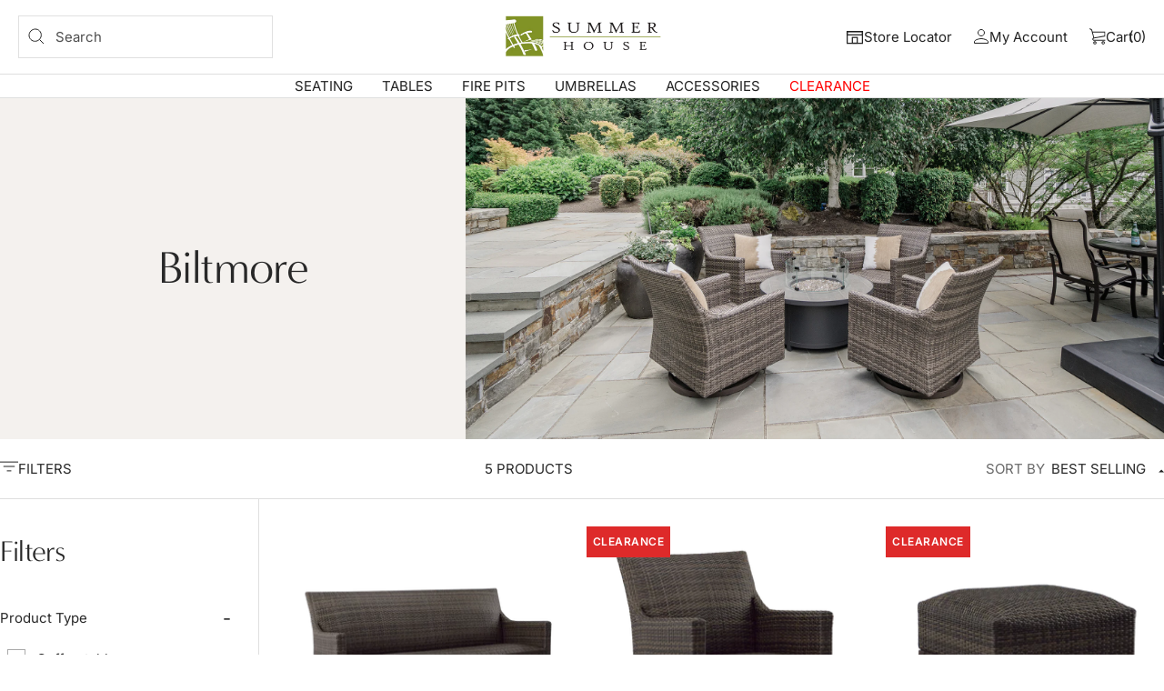

--- FILE ---
content_type: text/html; charset=utf-8
request_url: https://summerhousepatio.com/collections/biltmore
body_size: 53516
content:
<!doctype html><html class="no-js" lang="en" dir="ltr">
  <head>
    <meta charset="utf-8">
    <meta name="viewport" content="width=device-width, initial-scale=1.0, height=device-height, minimum-scale=1.0, maximum-scale=1.0">
    <meta name="theme-color" content="#ffffff">

    <title>BILTMORE</title><link rel="canonical" href="https://summerhousepatio.com/collections/biltmore"><link rel="shortcut icon" href="//summerhousepatio.com/cdn/shop/files/Screen_Shot_2022-11-04_at_12.19.43_PM_96x96.png?v=1667586050" type="image/png"><link rel="preconnect" href="https://cdn.shopify.com">
    <link rel="dns-prefetch" href="https://productreviews.shopifycdn.com">
    <link rel="dns-prefetch" href="https://www.google-analytics.com"><link rel="preconnect" href="https://fonts.shopifycdn.com" crossorigin><link rel="preload" as="style" href="//summerhousepatio.com/cdn/shop/t/55/assets/theme.css?v=32393070586360685271715276081">
    <link rel="preload" as="style" href="//summerhousepatio.com/cdn/shop/t/55/assets/layout-index.css?v=108947659252570721681715276081">
    <link rel="preload" as="style" href="//summerhousepatio.com/cdn/shop/t/55/assets/layout-collection.css?v=124928709944086483051715276081">
    <link rel="preload" as="style" href="//summerhousepatio.com/cdn/shop/t/55/assets/layout-product.css?v=175573411568135032721715276081">
    <link rel="preload" as="script" href="//summerhousepatio.com/cdn/shop/t/55/assets/vendor.js?v=32643890569905814191715276081">
    <link rel="preload" as="script" href="//summerhousepatio.com/cdn/shop/t/55/assets/theme.js?v=117764297957341195611715276081"><meta property="og:type" content="website">
  <meta property="og:title" content="BILTMORE"><meta property="og:image" content="http://summerhousepatio.com/cdn/shop/collections/RATA_BILTMORE_SEATING_OWLE_FIRE_PIT_TROP_SHORELINE_CHAIRS_BANCHETTO_TABLE-DSC03182.jpg?v=1711573380">
  <meta property="og:image:secure_url" content="https://summerhousepatio.com/cdn/shop/collections/RATA_BILTMORE_SEATING_OWLE_FIRE_PIT_TROP_SHORELINE_CHAIRS_BANCHETTO_TABLE-DSC03182.jpg?v=1711573380">
  <meta property="og:image:width" content="2000">
  <meta property="og:image:height" content="980"><meta property="og:url" content="https://summerhousepatio.com/collections/biltmore">
<meta property="og:site_name" content="Summer House Patio"><meta name="twitter:card" content="summary"><meta name="twitter:title" content="BILTMORE">
  <meta name="twitter:description" content=""><meta name="twitter:image" content="https://summerhousepatio.com/cdn/shop/collections/RATA_BILTMORE_SEATING_OWLE_FIRE_PIT_TROP_SHORELINE_CHAIRS_BANCHETTO_TABLE-DSC03182_1200x1200_crop_center.jpg?v=1711573380">
  <meta name="twitter:image:alt" content="BILTMORE">
    


  <script type="application/ld+json">
  {
    "@context": "https://schema.org",
    "@type": "BreadcrumbList",
  "itemListElement": [{
      "@type": "ListItem",
      "position": 1,
      "name": "Home",
      "item": "https://summerhousepatio.com"
    },{
          "@type": "ListItem",
          "position": 2,
          "name": "BILTMORE",
          "item": "https://summerhousepatio.com/collections/biltmore"
        }]
  }
  </script>


    <link rel="preload" href="//summerhousepatio.com/cdn/fonts/proza_libre/prozalibre_n4.f0507b32b728d57643b7359f19cd41165a2ba3ad.woff2" as="font" type="font/woff2" crossorigin><link rel="preload" href="//summerhousepatio.com/cdn/fonts/inter/inter_n4.b2a3f24c19b4de56e8871f609e73ca7f6d2e2bb9.woff2" as="font" type="font/woff2" crossorigin><style>
  /* Typography (heading) */
  @font-face {
  font-family: "Proza Libre";
  font-weight: 400;
  font-style: normal;
  font-display: swap;
  src: url("//summerhousepatio.com/cdn/fonts/proza_libre/prozalibre_n4.f0507b32b728d57643b7359f19cd41165a2ba3ad.woff2") format("woff2"),
       url("//summerhousepatio.com/cdn/fonts/proza_libre/prozalibre_n4.11ea93e06205ad0e376283cb5b58368f304c1fe5.woff") format("woff");
}

@font-face {
  font-family: "Proza Libre";
  font-weight: 400;
  font-style: italic;
  font-display: swap;
  src: url("//summerhousepatio.com/cdn/fonts/proza_libre/prozalibre_i4.fd59a69759c8ff2f0db3fa744a333dc414728870.woff2") format("woff2"),
       url("//summerhousepatio.com/cdn/fonts/proza_libre/prozalibre_i4.27b0ea1cb14275c30318a8a91b6ed8f2d59ab056.woff") format("woff");
}

/* Typography (body) */
  @font-face {
  font-family: Inter;
  font-weight: 400;
  font-style: normal;
  font-display: swap;
  src: url("//summerhousepatio.com/cdn/fonts/inter/inter_n4.b2a3f24c19b4de56e8871f609e73ca7f6d2e2bb9.woff2") format("woff2"),
       url("//summerhousepatio.com/cdn/fonts/inter/inter_n4.af8052d517e0c9ffac7b814872cecc27ae1fa132.woff") format("woff");
}

@font-face {
  font-family: Inter;
  font-weight: 400;
  font-style: italic;
  font-display: swap;
  src: url("//summerhousepatio.com/cdn/fonts/inter/inter_i4.feae1981dda792ab80d117249d9c7e0f1017e5b3.woff2") format("woff2"),
       url("//summerhousepatio.com/cdn/fonts/inter/inter_i4.62773b7113d5e5f02c71486623cf828884c85c6e.woff") format("woff");
}

@font-face {
  font-family: Inter;
  font-weight: 600;
  font-style: normal;
  font-display: swap;
  src: url("//summerhousepatio.com/cdn/fonts/inter/inter_n6.771af0474a71b3797eb38f3487d6fb79d43b6877.woff2") format("woff2"),
       url("//summerhousepatio.com/cdn/fonts/inter/inter_n6.88c903d8f9e157d48b73b7777d0642925bcecde7.woff") format("woff");
}

@font-face {
  font-family: Inter;
  font-weight: 600;
  font-style: italic;
  font-display: swap;
  src: url("//summerhousepatio.com/cdn/fonts/inter/inter_i6.3bbe0fe1c7ee4f282f9c2e296f3e4401a48cbe19.woff2") format("woff2"),
       url("//summerhousepatio.com/cdn/fonts/inter/inter_i6.8bea21f57a10d5416ddf685e2c91682ec237876d.woff") format("woff");
}

:root {--heading-color: 40, 40, 40;
    --text-color: 40, 40, 40;
    --background: 255, 255, 255;
    --secondary-background: 245, 245, 245;
    --border-color: 223, 223, 223;
    --border-color-darker: 169, 169, 169;
    --success-color: 127, 126, 117;
    --success-background: 229, 229, 227;
    --error-color: 222, 42, 42;
    --error-background: 253, 240, 240;
    --primary-button-background: 34, 34, 34;
    --primary-button-text-color: 255, 255, 255;
    --secondary-button-background: 34, 34, 34;
    --secondary-button-text-color: 40, 40, 40;
    --product-star-rating: 140, 146, 55;
    --product-on-sale-accent: 40, 40, 40;
    --product-sold-out-accent: 127, 126, 117;
    --product-custom-label-background: 140, 146, 55;
    --product-custom-label-text-color: 255, 255, 255;
    --product-custom-label-2-background: 222, 42, 42;
    --product-custom-label-2-text-color: 255, 255, 255;
    --product-low-stock-text-color: 222, 42, 42;
    --product-in-stock-text-color: 140, 146, 55;
    --loading-bar-background: 40, 40, 40;

    /* We duplicate some "base" colors as root colors, which is useful to use on drawer elements or popover without. Those should not be overridden to avoid issues */
    --root-heading-color: 40, 40, 40;
    --root-text-color: 40, 40, 40;
    --root-background: 255, 255, 255;
    --root-border-color: 223, 223, 223;
    --root-primary-button-background: 34, 34, 34;
    --root-primary-button-text-color: 255, 255, 255;

    --base-font-size: 15px;
    --heading-font-family: "Proza Libre", sans-serif;
    --heading-font-weight: 400;
    --heading-font-style: normal;
    --heading-text-transform: capitalize;
    --text-font-family: Inter, sans-serif;
    --text-font-weight: 400;
    --text-font-style: normal;
    --text-font-bold-weight: 600;

    /* Typography (font size) */
    --heading-xxsmall-font-size: 10px;
    --heading-xsmall-font-size: 10px;
    --heading-small-font-size: 11px;
    --heading-large-font-size: 32px;
    --heading-h1-font-size: 32px;
    --heading-h2-font-size: 28px;
    --heading-h3-font-size: 26px;
    --heading-h4-font-size: 22px;
    --heading-h5-font-size: 18px;
    --heading-h6-font-size: 16px;

    /* Control the look and feel of the theme by changing radius of various elements */
    --button-border-radius: 0px;
    --block-border-radius: 0px;
    --block-border-radius-reduced: 0px;
    --color-swatch-border-radius: 0px;

    /* Button size */
    --button-height: 48px;
    --button-small-height: 40px;

    /* Form related */
    --form-input-field-height: 48px;
    --form-input-gap: 16px;
    --form-submit-margin: 24px;

    /* Product listing related variables */
    --product-list-block-spacing: 32px;

    /* Video related */
    --play-button-background: 255, 255, 255;
    --play-button-arrow: 40, 40, 40;

    /* RTL support */
    --transform-logical-flip: 1;
    --transform-origin-start: left;
    --transform-origin-end: right;

    /* Other */
    --zoom-cursor-svg-url: url(//summerhousepatio.com/cdn/shop/t/55/assets/zoom-cursor.svg?v=89083446974960036381715276081);
    --arrow-right-svg-url: url(//summerhousepatio.com/cdn/shop/t/55/assets/arrow-right.svg?v=70740017276485900791715276081);
    --arrow-left-svg-url: url(//summerhousepatio.com/cdn/shop/t/55/assets/arrow-left.svg?v=20859819828309117001715276081);

    /* Some useful variables that we can reuse in our CSS. Some explanation are needed for some of them:
       - container-max-width-minus-gutters: represents the container max width without the edge gutters
       - container-outer-width: considering the screen width, represent all the space outside the container
       - container-outer-margin: same as container-outer-width but get set to 0 inside a container
       - container-inner-width: the effective space inside the container (minus gutters)
       - grid-column-width: represents the width of a single column of the grid
       - vertical-breather: this is a variable that defines the global "spacing" between sections, and inside the section
                            to create some "breath" and minimum spacing
     */
    --container-max-width: 1600px;
    --container-gutter: 24px;
    --container-max-width-minus-gutters: calc(var(--container-max-width) - (var(--container-gutter)) * 2);
    --container-outer-width: max(calc((100vw - var(--container-max-width-minus-gutters)) / 2), var(--container-gutter));
    --container-outer-margin: var(--container-outer-width);
    --container-inner-width: calc(100vw - var(--container-outer-width) * 2);

    --grid-column-count: 10;
    --grid-gap: 24px;
    --grid-column-width: calc((100vw - var(--container-outer-width) * 2 - var(--grid-gap) * (var(--grid-column-count) - 1)) / var(--grid-column-count));

    --vertical-breather: 48px;
    --vertical-breather-tight: 48px;

    /* Shopify related variables */
    --payment-terms-background-color: #ffffff;
  }

  @media screen and (min-width: 741px) {
    :root {
      --container-gutter: 40px;
      --grid-column-count: 20;
      --vertical-breather: 64px;
      --vertical-breather-tight: 64px;

      /* Typography (font size) */
      --heading-xsmall-font-size: 11px;
      --heading-small-font-size: 12px;
      --heading-large-font-size: 48px;
      --heading-h1-font-size: 48px;
      --heading-h2-font-size: 36px;
      --heading-h3-font-size: 30px;
      --heading-h4-font-size: 22px;
      --heading-h5-font-size: 18px;
      --heading-h6-font-size: 16px;

      /* Form related */
      --form-input-field-height: 52px;
      --form-submit-margin: 32px;

      /* Button size */
      --button-height: 52px;
      --button-small-height: 44px;
    }
  }

  @media screen and (min-width: 1200px) {
    :root {
      --vertical-breather: 80px;
      --vertical-breather-tight: 64px;
      --product-list-block-spacing: 48px;

      /* Typography */
      --heading-large-font-size: 58px;
      --heading-h1-font-size: 50px;
      --heading-h2-font-size: 44px;
      --heading-h3-font-size: 32px;
      --heading-h4-font-size: 26px;
      --heading-h5-font-size: 22px;
      --heading-h6-font-size: 16px;
    }
  }

  @media screen and (min-width: 1600px) {
    :root {
      --vertical-breather: 90px;
      --vertical-breather-tight: 64px;
    }
  }
</style>
    <script>
  // This allows to expose several variables to the global scope, to be used in scripts
  window.themeVariables = {
    settings: {
      direction: "ltr",
      pageType: "collection",
      cartCount: 0,
      moneyFormat: "${{amount}}",
      moneyWithCurrencyFormat: "${{amount}} USD",
      showVendor: false,
      discountMode: "percentage",
      currencyCodeEnabled: false,
      cartType: "drawer",
      cartCurrency: "USD",
      mobileZoomFactor: 2.5
    },

    routes: {
      host: "summerhousepatio.com",
      rootUrl: "\/",
      rootUrlWithoutSlash: '',
      cartUrl: "\/cart",
      cartAddUrl: "\/cart\/add",
      cartChangeUrl: "\/cart\/change",
      searchUrl: "\/search",
      predictiveSearchUrl: "\/search\/suggest",
      productRecommendationsUrl: "\/recommendations\/products"
    },

    strings: {
      accessibilityDelete: "Delete",
      accessibilityClose: "Close",
      collectionSoldOut: "Sold out",
      collectionDiscount: "Save @savings@",
      productSalePrice: "Sale price",
      productRegularPrice: "Regular price",
      productFormUnavailable: "Unavailable",
      productFormSoldOut: "Sold out",
      productFormPreOrder: "Pre-order",
      productFormAddToCart: "Add to cart",
      searchNoResults: "No results could be found.",
      searchNewSearch: "New search",
      searchProducts: "Products",
      searchArticles: "Journal",
      searchPages: "Pages",
      searchCollections: "Collections",
      cartViewCart: "View cart",
      cartItemAdded: "Item added to your cart!",
      cartItemAddedShort: "Added to your cart!",
      cartAddOrderNote: "Add order note",
      cartEditOrderNote: "Edit order note",
      shippingEstimatorNoResults: "Sorry, we do not ship to your address.",
      shippingEstimatorOneResult: "There is one shipping rate for your address:",
      shippingEstimatorMultipleResults: "There are several shipping rates for your address:",
      shippingEstimatorError: "One or more error occurred while retrieving shipping rates:"
    },

    libs: {
      flickity: "\/\/summerhousepatio.com\/cdn\/shop\/t\/55\/assets\/flickity.js?v=176646718982628074891715276081",
      photoswipe: "\/\/summerhousepatio.com\/cdn\/shop\/t\/55\/assets\/photoswipe.js?v=132268647426145925301715276081",
      qrCode: "\/\/summerhousepatio.com\/cdn\/shopifycloud\/storefront\/assets\/themes_support\/vendor\/qrcode-3f2b403b.js"
    },

    breakpoints: {
      phone: 'screen and (max-width: 740px)',
      tablet: 'screen and (min-width: 741px) and (max-width: 999px)',
      tabletAndUp: 'screen and (min-width: 741px)',
      pocket: 'screen and (max-width: 999px)',
      lap: 'screen and (min-width: 1000px) and (max-width: 1199px)',
      lapAndUp: 'screen and (min-width: 1000px)',
      desktop: 'screen and (min-width: 1200px)',
      wide: 'screen and (min-width: 1400px)'
    }
  };

  window.addEventListener('pageshow', async () => {
    const cartContent = await (await fetch(`${window.themeVariables.routes.cartUrl}.js`, {cache: 'reload'})).json();
    document.documentElement.dispatchEvent(new CustomEvent('cart:refresh', {detail: {cart: cartContent}}));
  });

  if ('noModule' in HTMLScriptElement.prototype) {
    // Old browsers (like IE) that does not support module will be considered as if not executing JS at all
    document.documentElement.className = document.documentElement.className.replace('no-js', 'js');

    requestAnimationFrame(() => {
      const viewportHeight = (window.visualViewport ? window.visualViewport.height : document.documentElement.clientHeight);
      document.documentElement.style.setProperty('--window-height',viewportHeight + 'px');
    });
  }</script>

    <link rel="stylesheet" href="//summerhousepatio.com/cdn/shop/t/55/assets/theme.css?v=32393070586360685271715276081">
    <link rel="stylesheet" href="//summerhousepatio.com/cdn/shop/t/55/assets/layout-index.css?v=108947659252570721681715276081"><link rel="stylesheet" href="//summerhousepatio.com/cdn/shop/t/55/assets/layout-collection.css?v=124928709944086483051715276081"><script src="//summerhousepatio.com/cdn/shop/t/55/assets/vendor.js?v=32643890569905814191715276081" defer></script>
    <script src="//summerhousepatio.com/cdn/shop/t/55/assets/theme.js?v=117764297957341195611715276081" defer></script>
    <script src="//summerhousepatio.com/cdn/shop/t/55/assets/custom.js?v=178702967803826523131715276081" defer></script>

    <script>window.performance && window.performance.mark && window.performance.mark('shopify.content_for_header.start');</script><meta name="facebook-domain-verification" content="n7je66zymy6iqrpfmi5mt6szvuuiav">
<meta name="google-site-verification" content="6QlGtk_lIDhxoXBiem16YLE3AySfxOWGzFiTMUk-N1A">
<meta id="shopify-digital-wallet" name="shopify-digital-wallet" content="/62777590007/digital_wallets/dialog">
<meta name="shopify-checkout-api-token" content="2f508a2b2fabb0d705f617314133eab6">
<meta id="in-context-paypal-metadata" data-shop-id="62777590007" data-venmo-supported="true" data-environment="production" data-locale="en_US" data-paypal-v4="true" data-currency="USD">
<link rel="alternate" type="application/atom+xml" title="Feed" href="/collections/biltmore.atom" />
<link rel="alternate" type="application/json+oembed" href="https://summerhousepatio.com/collections/biltmore.oembed">
<script async="async" src="/checkouts/internal/preloads.js?locale=en-US"></script>
<link rel="preconnect" href="https://shop.app" crossorigin="anonymous">
<script async="async" src="https://shop.app/checkouts/internal/preloads.js?locale=en-US&shop_id=62777590007" crossorigin="anonymous"></script>
<script id="apple-pay-shop-capabilities" type="application/json">{"shopId":62777590007,"countryCode":"US","currencyCode":"USD","merchantCapabilities":["supports3DS"],"merchantId":"gid:\/\/shopify\/Shop\/62777590007","merchantName":"Summer House Patio","requiredBillingContactFields":["postalAddress","email","phone"],"requiredShippingContactFields":["postalAddress","email","phone"],"shippingType":"shipping","supportedNetworks":["visa","masterCard","amex","discover","elo","jcb"],"total":{"type":"pending","label":"Summer House Patio","amount":"1.00"},"shopifyPaymentsEnabled":true,"supportsSubscriptions":true}</script>
<script id="shopify-features" type="application/json">{"accessToken":"2f508a2b2fabb0d705f617314133eab6","betas":["rich-media-storefront-analytics"],"domain":"summerhousepatio.com","predictiveSearch":true,"shopId":62777590007,"locale":"en"}</script>
<script>var Shopify = Shopify || {};
Shopify.shop = "seldens-outdoor.myshopify.com";
Shopify.locale = "en";
Shopify.currency = {"active":"USD","rate":"1.0"};
Shopify.country = "US";
Shopify.theme = {"name":"SMHS 2024 CURRENT 5.28.24 [P3]","id":141290012919,"schema_name":"Focal","schema_version":"11.1.0","theme_store_id":null,"role":"main"};
Shopify.theme.handle = "null";
Shopify.theme.style = {"id":null,"handle":null};
Shopify.cdnHost = "summerhousepatio.com/cdn";
Shopify.routes = Shopify.routes || {};
Shopify.routes.root = "/";</script>
<script type="module">!function(o){(o.Shopify=o.Shopify||{}).modules=!0}(window);</script>
<script>!function(o){function n(){var o=[];function n(){o.push(Array.prototype.slice.apply(arguments))}return n.q=o,n}var t=o.Shopify=o.Shopify||{};t.loadFeatures=n(),t.autoloadFeatures=n()}(window);</script>
<script>
  window.ShopifyPay = window.ShopifyPay || {};
  window.ShopifyPay.apiHost = "shop.app\/pay";
  window.ShopifyPay.redirectState = null;
</script>
<script id="shop-js-analytics" type="application/json">{"pageType":"collection"}</script>
<script defer="defer" async type="module" src="//summerhousepatio.com/cdn/shopifycloud/shop-js/modules/v2/client.init-shop-cart-sync_C5BV16lS.en.esm.js"></script>
<script defer="defer" async type="module" src="//summerhousepatio.com/cdn/shopifycloud/shop-js/modules/v2/chunk.common_CygWptCX.esm.js"></script>
<script type="module">
  await import("//summerhousepatio.com/cdn/shopifycloud/shop-js/modules/v2/client.init-shop-cart-sync_C5BV16lS.en.esm.js");
await import("//summerhousepatio.com/cdn/shopifycloud/shop-js/modules/v2/chunk.common_CygWptCX.esm.js");

  window.Shopify.SignInWithShop?.initShopCartSync?.({"fedCMEnabled":true,"windoidEnabled":true});

</script>
<script>
  window.Shopify = window.Shopify || {};
  if (!window.Shopify.featureAssets) window.Shopify.featureAssets = {};
  window.Shopify.featureAssets['shop-js'] = {"shop-cart-sync":["modules/v2/client.shop-cart-sync_ZFArdW7E.en.esm.js","modules/v2/chunk.common_CygWptCX.esm.js"],"init-fed-cm":["modules/v2/client.init-fed-cm_CmiC4vf6.en.esm.js","modules/v2/chunk.common_CygWptCX.esm.js"],"shop-button":["modules/v2/client.shop-button_tlx5R9nI.en.esm.js","modules/v2/chunk.common_CygWptCX.esm.js"],"shop-cash-offers":["modules/v2/client.shop-cash-offers_DOA2yAJr.en.esm.js","modules/v2/chunk.common_CygWptCX.esm.js","modules/v2/chunk.modal_D71HUcav.esm.js"],"init-windoid":["modules/v2/client.init-windoid_sURxWdc1.en.esm.js","modules/v2/chunk.common_CygWptCX.esm.js"],"shop-toast-manager":["modules/v2/client.shop-toast-manager_ClPi3nE9.en.esm.js","modules/v2/chunk.common_CygWptCX.esm.js"],"init-shop-email-lookup-coordinator":["modules/v2/client.init-shop-email-lookup-coordinator_B8hsDcYM.en.esm.js","modules/v2/chunk.common_CygWptCX.esm.js"],"init-shop-cart-sync":["modules/v2/client.init-shop-cart-sync_C5BV16lS.en.esm.js","modules/v2/chunk.common_CygWptCX.esm.js"],"avatar":["modules/v2/client.avatar_BTnouDA3.en.esm.js"],"pay-button":["modules/v2/client.pay-button_FdsNuTd3.en.esm.js","modules/v2/chunk.common_CygWptCX.esm.js"],"init-customer-accounts":["modules/v2/client.init-customer-accounts_DxDtT_ad.en.esm.js","modules/v2/client.shop-login-button_C5VAVYt1.en.esm.js","modules/v2/chunk.common_CygWptCX.esm.js","modules/v2/chunk.modal_D71HUcav.esm.js"],"init-shop-for-new-customer-accounts":["modules/v2/client.init-shop-for-new-customer-accounts_ChsxoAhi.en.esm.js","modules/v2/client.shop-login-button_C5VAVYt1.en.esm.js","modules/v2/chunk.common_CygWptCX.esm.js","modules/v2/chunk.modal_D71HUcav.esm.js"],"shop-login-button":["modules/v2/client.shop-login-button_C5VAVYt1.en.esm.js","modules/v2/chunk.common_CygWptCX.esm.js","modules/v2/chunk.modal_D71HUcav.esm.js"],"init-customer-accounts-sign-up":["modules/v2/client.init-customer-accounts-sign-up_CPSyQ0Tj.en.esm.js","modules/v2/client.shop-login-button_C5VAVYt1.en.esm.js","modules/v2/chunk.common_CygWptCX.esm.js","modules/v2/chunk.modal_D71HUcav.esm.js"],"shop-follow-button":["modules/v2/client.shop-follow-button_Cva4Ekp9.en.esm.js","modules/v2/chunk.common_CygWptCX.esm.js","modules/v2/chunk.modal_D71HUcav.esm.js"],"checkout-modal":["modules/v2/client.checkout-modal_BPM8l0SH.en.esm.js","modules/v2/chunk.common_CygWptCX.esm.js","modules/v2/chunk.modal_D71HUcav.esm.js"],"lead-capture":["modules/v2/client.lead-capture_Bi8yE_yS.en.esm.js","modules/v2/chunk.common_CygWptCX.esm.js","modules/v2/chunk.modal_D71HUcav.esm.js"],"shop-login":["modules/v2/client.shop-login_D6lNrXab.en.esm.js","modules/v2/chunk.common_CygWptCX.esm.js","modules/v2/chunk.modal_D71HUcav.esm.js"],"payment-terms":["modules/v2/client.payment-terms_CZxnsJam.en.esm.js","modules/v2/chunk.common_CygWptCX.esm.js","modules/v2/chunk.modal_D71HUcav.esm.js"]};
</script>
<script>(function() {
  var isLoaded = false;
  function asyncLoad() {
    if (isLoaded) return;
    isLoaded = true;
    var urls = ["https:\/\/zooomyapps.com\/wishlist\/ZooomyOrders.js?shop=seldens-outdoor.myshopify.com","https:\/\/cdn.grw.reputon.com\/assets\/widget.js?shop=seldens-outdoor.myshopify.com","https:\/\/cdn.adscale.com\/static\/ecom_js\/seldens-outdoor\/add_item_to_cart.js?ver=20260118\u0026shop=seldens-outdoor.myshopify.com"];
    for (var i = 0; i < urls.length; i++) {
      var s = document.createElement('script');
      s.type = 'text/javascript';
      s.async = true;
      s.src = urls[i];
      var x = document.getElementsByTagName('script')[0];
      x.parentNode.insertBefore(s, x);
    }
  };
  if(window.attachEvent) {
    window.attachEvent('onload', asyncLoad);
  } else {
    window.addEventListener('load', asyncLoad, false);
  }
})();</script>
<script id="__st">var __st={"a":62777590007,"offset":-28800,"reqid":"06bf7573-2cde-425b-a57c-54c9cca62d29-1768743577","pageurl":"summerhousepatio.com\/collections\/biltmore","u":"152c61b8bcbf","p":"collection","rtyp":"collection","rid":382932222199};</script>
<script>window.ShopifyPaypalV4VisibilityTracking = true;</script>
<script id="captcha-bootstrap">!function(){'use strict';const t='contact',e='account',n='new_comment',o=[[t,t],['blogs',n],['comments',n],[t,'customer']],c=[[e,'customer_login'],[e,'guest_login'],[e,'recover_customer_password'],[e,'create_customer']],r=t=>t.map((([t,e])=>`form[action*='/${t}']:not([data-nocaptcha='true']) input[name='form_type'][value='${e}']`)).join(','),a=t=>()=>t?[...document.querySelectorAll(t)].map((t=>t.form)):[];function s(){const t=[...o],e=r(t);return a(e)}const i='password',u='form_key',d=['recaptcha-v3-token','g-recaptcha-response','h-captcha-response',i],f=()=>{try{return window.sessionStorage}catch{return}},m='__shopify_v',_=t=>t.elements[u];function p(t,e,n=!1){try{const o=window.sessionStorage,c=JSON.parse(o.getItem(e)),{data:r}=function(t){const{data:e,action:n}=t;return t[m]||n?{data:e,action:n}:{data:t,action:n}}(c);for(const[e,n]of Object.entries(r))t.elements[e]&&(t.elements[e].value=n);n&&o.removeItem(e)}catch(o){console.error('form repopulation failed',{error:o})}}const l='form_type',E='cptcha';function T(t){t.dataset[E]=!0}const w=window,h=w.document,L='Shopify',v='ce_forms',y='captcha';let A=!1;((t,e)=>{const n=(g='f06e6c50-85a8-45c8-87d0-21a2b65856fe',I='https://cdn.shopify.com/shopifycloud/storefront-forms-hcaptcha/ce_storefront_forms_captcha_hcaptcha.v1.5.2.iife.js',D={infoText:'Protected by hCaptcha',privacyText:'Privacy',termsText:'Terms'},(t,e,n)=>{const o=w[L][v],c=o.bindForm;if(c)return c(t,g,e,D).then(n);var r;o.q.push([[t,g,e,D],n]),r=I,A||(h.body.append(Object.assign(h.createElement('script'),{id:'captcha-provider',async:!0,src:r})),A=!0)});var g,I,D;w[L]=w[L]||{},w[L][v]=w[L][v]||{},w[L][v].q=[],w[L][y]=w[L][y]||{},w[L][y].protect=function(t,e){n(t,void 0,e),T(t)},Object.freeze(w[L][y]),function(t,e,n,w,h,L){const[v,y,A,g]=function(t,e,n){const i=e?o:[],u=t?c:[],d=[...i,...u],f=r(d),m=r(i),_=r(d.filter((([t,e])=>n.includes(e))));return[a(f),a(m),a(_),s()]}(w,h,L),I=t=>{const e=t.target;return e instanceof HTMLFormElement?e:e&&e.form},D=t=>v().includes(t);t.addEventListener('submit',(t=>{const e=I(t);if(!e)return;const n=D(e)&&!e.dataset.hcaptchaBound&&!e.dataset.recaptchaBound,o=_(e),c=g().includes(e)&&(!o||!o.value);(n||c)&&t.preventDefault(),c&&!n&&(function(t){try{if(!f())return;!function(t){const e=f();if(!e)return;const n=_(t);if(!n)return;const o=n.value;o&&e.removeItem(o)}(t);const e=Array.from(Array(32),(()=>Math.random().toString(36)[2])).join('');!function(t,e){_(t)||t.append(Object.assign(document.createElement('input'),{type:'hidden',name:u})),t.elements[u].value=e}(t,e),function(t,e){const n=f();if(!n)return;const o=[...t.querySelectorAll(`input[type='${i}']`)].map((({name:t})=>t)),c=[...d,...o],r={};for(const[a,s]of new FormData(t).entries())c.includes(a)||(r[a]=s);n.setItem(e,JSON.stringify({[m]:1,action:t.action,data:r}))}(t,e)}catch(e){console.error('failed to persist form',e)}}(e),e.submit())}));const S=(t,e)=>{t&&!t.dataset[E]&&(n(t,e.some((e=>e===t))),T(t))};for(const o of['focusin','change'])t.addEventListener(o,(t=>{const e=I(t);D(e)&&S(e,y())}));const B=e.get('form_key'),M=e.get(l),P=B&&M;t.addEventListener('DOMContentLoaded',(()=>{const t=y();if(P)for(const e of t)e.elements[l].value===M&&p(e,B);[...new Set([...A(),...v().filter((t=>'true'===t.dataset.shopifyCaptcha))])].forEach((e=>S(e,t)))}))}(h,new URLSearchParams(w.location.search),n,t,e,['guest_login'])})(!0,!0)}();</script>
<script integrity="sha256-4kQ18oKyAcykRKYeNunJcIwy7WH5gtpwJnB7kiuLZ1E=" data-source-attribution="shopify.loadfeatures" defer="defer" src="//summerhousepatio.com/cdn/shopifycloud/storefront/assets/storefront/load_feature-a0a9edcb.js" crossorigin="anonymous"></script>
<script crossorigin="anonymous" defer="defer" src="//summerhousepatio.com/cdn/shopifycloud/storefront/assets/shopify_pay/storefront-65b4c6d7.js?v=20250812"></script>
<script data-source-attribution="shopify.dynamic_checkout.dynamic.init">var Shopify=Shopify||{};Shopify.PaymentButton=Shopify.PaymentButton||{isStorefrontPortableWallets:!0,init:function(){window.Shopify.PaymentButton.init=function(){};var t=document.createElement("script");t.src="https://summerhousepatio.com/cdn/shopifycloud/portable-wallets/latest/portable-wallets.en.js",t.type="module",document.head.appendChild(t)}};
</script>
<script data-source-attribution="shopify.dynamic_checkout.buyer_consent">
  function portableWalletsHideBuyerConsent(e){var t=document.getElementById("shopify-buyer-consent"),n=document.getElementById("shopify-subscription-policy-button");t&&n&&(t.classList.add("hidden"),t.setAttribute("aria-hidden","true"),n.removeEventListener("click",e))}function portableWalletsShowBuyerConsent(e){var t=document.getElementById("shopify-buyer-consent"),n=document.getElementById("shopify-subscription-policy-button");t&&n&&(t.classList.remove("hidden"),t.removeAttribute("aria-hidden"),n.addEventListener("click",e))}window.Shopify?.PaymentButton&&(window.Shopify.PaymentButton.hideBuyerConsent=portableWalletsHideBuyerConsent,window.Shopify.PaymentButton.showBuyerConsent=portableWalletsShowBuyerConsent);
</script>
<script data-source-attribution="shopify.dynamic_checkout.cart.bootstrap">document.addEventListener("DOMContentLoaded",(function(){function t(){return document.querySelector("shopify-accelerated-checkout-cart, shopify-accelerated-checkout")}if(t())Shopify.PaymentButton.init();else{new MutationObserver((function(e,n){t()&&(Shopify.PaymentButton.init(),n.disconnect())})).observe(document.body,{childList:!0,subtree:!0})}}));
</script>
<link id="shopify-accelerated-checkout-styles" rel="stylesheet" media="screen" href="https://summerhousepatio.com/cdn/shopifycloud/portable-wallets/latest/accelerated-checkout-backwards-compat.css" crossorigin="anonymous">
<style id="shopify-accelerated-checkout-cart">
        #shopify-buyer-consent {
  margin-top: 1em;
  display: inline-block;
  width: 100%;
}

#shopify-buyer-consent.hidden {
  display: none;
}

#shopify-subscription-policy-button {
  background: none;
  border: none;
  padding: 0;
  text-decoration: underline;
  font-size: inherit;
  cursor: pointer;
}

#shopify-subscription-policy-button::before {
  box-shadow: none;
}

      </style>

<script>window.performance && window.performance.mark && window.performance.mark('shopify.content_for_header.end');</script>

    <script type="text/javascript">
        (function(c,l,a,r,i,t,y){
            c[a]=c[a]||function(){(c[a].q=c[a].q||[]).push(arguments)};
            t=l.createElement(r);t.async=1;t.src="https://www.clarity.ms/tag/"+i;
            y=l.getElementsByTagName(r)[0];y.parentNode.insertBefore(t,y);
        })(window, document, "clarity", "script", "ly5zc39bcd");
    </script>
    <!-- Google Tag Manager -->
<script>(function(w,d,s,l,i){w[l]=w[l]||[];w[l].push({'gtm.start':
new Date().getTime(),event:'gtm.js'});var f=d.getElementsByTagName(s)[0],
j=d.createElement(s),dl=l!='dataLayer'?'&l='+l:'';j.async=true;j.src=
'https://www.googletagmanager.com/gtm.js?id='+i+dl;f.parentNode.insertBefore(j,f);
})(window,document,'script','dataLayer','GTM-MSH88CL');</script>
<!-- End Google Tag Manager -->
  <!-- BEGIN app block: shopify://apps/klaviyo-email-marketing-sms/blocks/klaviyo-onsite-embed/2632fe16-c075-4321-a88b-50b567f42507 -->












  <script async src="https://static.klaviyo.com/onsite/js/SRHhJA/klaviyo.js?company_id=SRHhJA"></script>
  <script>!function(){if(!window.klaviyo){window._klOnsite=window._klOnsite||[];try{window.klaviyo=new Proxy({},{get:function(n,i){return"push"===i?function(){var n;(n=window._klOnsite).push.apply(n,arguments)}:function(){for(var n=arguments.length,o=new Array(n),w=0;w<n;w++)o[w]=arguments[w];var t="function"==typeof o[o.length-1]?o.pop():void 0,e=new Promise((function(n){window._klOnsite.push([i].concat(o,[function(i){t&&t(i),n(i)}]))}));return e}}})}catch(n){window.klaviyo=window.klaviyo||[],window.klaviyo.push=function(){var n;(n=window._klOnsite).push.apply(n,arguments)}}}}();</script>

  




  <script>
    window.klaviyoReviewsProductDesignMode = false
  </script>







<!-- END app block --><script src="https://cdn.shopify.com/extensions/019ba425-dd82-7e00-b5e9-54d034c58c46/discountninja-extensions-functions-dev-1333/assets/la-dn-core-v8.min.js" type="text/javascript" defer="defer"></script>
<link href="https://cdn.shopify.com/extensions/019ba425-dd82-7e00-b5e9-54d034c58c46/discountninja-extensions-functions-dev-1333/assets/la-dn-core-v8.min.css" rel="stylesheet" type="text/css" media="all">
<link href="https://monorail-edge.shopifysvc.com" rel="dns-prefetch">
<script>(function(){if ("sendBeacon" in navigator && "performance" in window) {try {var session_token_from_headers = performance.getEntriesByType('navigation')[0].serverTiming.find(x => x.name == '_s').description;} catch {var session_token_from_headers = undefined;}var session_cookie_matches = document.cookie.match(/_shopify_s=([^;]*)/);var session_token_from_cookie = session_cookie_matches && session_cookie_matches.length === 2 ? session_cookie_matches[1] : "";var session_token = session_token_from_headers || session_token_from_cookie || "";function handle_abandonment_event(e) {var entries = performance.getEntries().filter(function(entry) {return /monorail-edge.shopifysvc.com/.test(entry.name);});if (!window.abandonment_tracked && entries.length === 0) {window.abandonment_tracked = true;var currentMs = Date.now();var navigation_start = performance.timing.navigationStart;var payload = {shop_id: 62777590007,url: window.location.href,navigation_start,duration: currentMs - navigation_start,session_token,page_type: "collection"};window.navigator.sendBeacon("https://monorail-edge.shopifysvc.com/v1/produce", JSON.stringify({schema_id: "online_store_buyer_site_abandonment/1.1",payload: payload,metadata: {event_created_at_ms: currentMs,event_sent_at_ms: currentMs}}));}}window.addEventListener('pagehide', handle_abandonment_event);}}());</script>
<script id="web-pixels-manager-setup">(function e(e,d,r,n,o){if(void 0===o&&(o={}),!Boolean(null===(a=null===(i=window.Shopify)||void 0===i?void 0:i.analytics)||void 0===a?void 0:a.replayQueue)){var i,a;window.Shopify=window.Shopify||{};var t=window.Shopify;t.analytics=t.analytics||{};var s=t.analytics;s.replayQueue=[],s.publish=function(e,d,r){return s.replayQueue.push([e,d,r]),!0};try{self.performance.mark("wpm:start")}catch(e){}var l=function(){var e={modern:/Edge?\/(1{2}[4-9]|1[2-9]\d|[2-9]\d{2}|\d{4,})\.\d+(\.\d+|)|Firefox\/(1{2}[4-9]|1[2-9]\d|[2-9]\d{2}|\d{4,})\.\d+(\.\d+|)|Chrom(ium|e)\/(9{2}|\d{3,})\.\d+(\.\d+|)|(Maci|X1{2}).+ Version\/(15\.\d+|(1[6-9]|[2-9]\d|\d{3,})\.\d+)([,.]\d+|)( \(\w+\)|)( Mobile\/\w+|) Safari\/|Chrome.+OPR\/(9{2}|\d{3,})\.\d+\.\d+|(CPU[ +]OS|iPhone[ +]OS|CPU[ +]iPhone|CPU IPhone OS|CPU iPad OS)[ +]+(15[._]\d+|(1[6-9]|[2-9]\d|\d{3,})[._]\d+)([._]\d+|)|Android:?[ /-](13[3-9]|1[4-9]\d|[2-9]\d{2}|\d{4,})(\.\d+|)(\.\d+|)|Android.+Firefox\/(13[5-9]|1[4-9]\d|[2-9]\d{2}|\d{4,})\.\d+(\.\d+|)|Android.+Chrom(ium|e)\/(13[3-9]|1[4-9]\d|[2-9]\d{2}|\d{4,})\.\d+(\.\d+|)|SamsungBrowser\/([2-9]\d|\d{3,})\.\d+/,legacy:/Edge?\/(1[6-9]|[2-9]\d|\d{3,})\.\d+(\.\d+|)|Firefox\/(5[4-9]|[6-9]\d|\d{3,})\.\d+(\.\d+|)|Chrom(ium|e)\/(5[1-9]|[6-9]\d|\d{3,})\.\d+(\.\d+|)([\d.]+$|.*Safari\/(?![\d.]+ Edge\/[\d.]+$))|(Maci|X1{2}).+ Version\/(10\.\d+|(1[1-9]|[2-9]\d|\d{3,})\.\d+)([,.]\d+|)( \(\w+\)|)( Mobile\/\w+|) Safari\/|Chrome.+OPR\/(3[89]|[4-9]\d|\d{3,})\.\d+\.\d+|(CPU[ +]OS|iPhone[ +]OS|CPU[ +]iPhone|CPU IPhone OS|CPU iPad OS)[ +]+(10[._]\d+|(1[1-9]|[2-9]\d|\d{3,})[._]\d+)([._]\d+|)|Android:?[ /-](13[3-9]|1[4-9]\d|[2-9]\d{2}|\d{4,})(\.\d+|)(\.\d+|)|Mobile Safari.+OPR\/([89]\d|\d{3,})\.\d+\.\d+|Android.+Firefox\/(13[5-9]|1[4-9]\d|[2-9]\d{2}|\d{4,})\.\d+(\.\d+|)|Android.+Chrom(ium|e)\/(13[3-9]|1[4-9]\d|[2-9]\d{2}|\d{4,})\.\d+(\.\d+|)|Android.+(UC? ?Browser|UCWEB|U3)[ /]?(15\.([5-9]|\d{2,})|(1[6-9]|[2-9]\d|\d{3,})\.\d+)\.\d+|SamsungBrowser\/(5\.\d+|([6-9]|\d{2,})\.\d+)|Android.+MQ{2}Browser\/(14(\.(9|\d{2,})|)|(1[5-9]|[2-9]\d|\d{3,})(\.\d+|))(\.\d+|)|K[Aa][Ii]OS\/(3\.\d+|([4-9]|\d{2,})\.\d+)(\.\d+|)/},d=e.modern,r=e.legacy,n=navigator.userAgent;return n.match(d)?"modern":n.match(r)?"legacy":"unknown"}(),u="modern"===l?"modern":"legacy",c=(null!=n?n:{modern:"",legacy:""})[u],f=function(e){return[e.baseUrl,"/wpm","/b",e.hashVersion,"modern"===e.buildTarget?"m":"l",".js"].join("")}({baseUrl:d,hashVersion:r,buildTarget:u}),m=function(e){var d=e.version,r=e.bundleTarget,n=e.surface,o=e.pageUrl,i=e.monorailEndpoint;return{emit:function(e){var a=e.status,t=e.errorMsg,s=(new Date).getTime(),l=JSON.stringify({metadata:{event_sent_at_ms:s},events:[{schema_id:"web_pixels_manager_load/3.1",payload:{version:d,bundle_target:r,page_url:o,status:a,surface:n,error_msg:t},metadata:{event_created_at_ms:s}}]});if(!i)return console&&console.warn&&console.warn("[Web Pixels Manager] No Monorail endpoint provided, skipping logging."),!1;try{return self.navigator.sendBeacon.bind(self.navigator)(i,l)}catch(e){}var u=new XMLHttpRequest;try{return u.open("POST",i,!0),u.setRequestHeader("Content-Type","text/plain"),u.send(l),!0}catch(e){return console&&console.warn&&console.warn("[Web Pixels Manager] Got an unhandled error while logging to Monorail."),!1}}}}({version:r,bundleTarget:l,surface:e.surface,pageUrl:self.location.href,monorailEndpoint:e.monorailEndpoint});try{o.browserTarget=l,function(e){var d=e.src,r=e.async,n=void 0===r||r,o=e.onload,i=e.onerror,a=e.sri,t=e.scriptDataAttributes,s=void 0===t?{}:t,l=document.createElement("script"),u=document.querySelector("head"),c=document.querySelector("body");if(l.async=n,l.src=d,a&&(l.integrity=a,l.crossOrigin="anonymous"),s)for(var f in s)if(Object.prototype.hasOwnProperty.call(s,f))try{l.dataset[f]=s[f]}catch(e){}if(o&&l.addEventListener("load",o),i&&l.addEventListener("error",i),u)u.appendChild(l);else{if(!c)throw new Error("Did not find a head or body element to append the script");c.appendChild(l)}}({src:f,async:!0,onload:function(){if(!function(){var e,d;return Boolean(null===(d=null===(e=window.Shopify)||void 0===e?void 0:e.analytics)||void 0===d?void 0:d.initialized)}()){var d=window.webPixelsManager.init(e)||void 0;if(d){var r=window.Shopify.analytics;r.replayQueue.forEach((function(e){var r=e[0],n=e[1],o=e[2];d.publishCustomEvent(r,n,o)})),r.replayQueue=[],r.publish=d.publishCustomEvent,r.visitor=d.visitor,r.initialized=!0}}},onerror:function(){return m.emit({status:"failed",errorMsg:"".concat(f," has failed to load")})},sri:function(e){var d=/^sha384-[A-Za-z0-9+/=]+$/;return"string"==typeof e&&d.test(e)}(c)?c:"",scriptDataAttributes:o}),m.emit({status:"loading"})}catch(e){m.emit({status:"failed",errorMsg:(null==e?void 0:e.message)||"Unknown error"})}}})({shopId: 62777590007,storefrontBaseUrl: "https://summerhousepatio.com",extensionsBaseUrl: "https://extensions.shopifycdn.com/cdn/shopifycloud/web-pixels-manager",monorailEndpoint: "https://monorail-edge.shopifysvc.com/unstable/produce_batch",surface: "storefront-renderer",enabledBetaFlags: ["2dca8a86"],webPixelsConfigList: [{"id":"1307803895","configuration":"{\"accountID\":\"SRHhJA\",\"webPixelConfig\":\"eyJlbmFibGVBZGRlZFRvQ2FydEV2ZW50cyI6IHRydWV9\"}","eventPayloadVersion":"v1","runtimeContext":"STRICT","scriptVersion":"524f6c1ee37bacdca7657a665bdca589","type":"APP","apiClientId":123074,"privacyPurposes":["ANALYTICS","MARKETING"],"dataSharingAdjustments":{"protectedCustomerApprovalScopes":["read_customer_address","read_customer_email","read_customer_name","read_customer_personal_data","read_customer_phone"]}},{"id":"659816695","configuration":"{\"accountID\":\"AdScaleWepPixel\",\"adscaleShopHost\":\"seldens-outdoor\"}","eventPayloadVersion":"v1","runtimeContext":"STRICT","scriptVersion":"fd09d49fa6133eb75bf9e72f0ef8df2e","type":"APP","apiClientId":1807201,"privacyPurposes":["ANALYTICS","MARKETING","SALE_OF_DATA"],"dataSharingAdjustments":{"protectedCustomerApprovalScopes":["read_customer_address","read_customer_email","read_customer_name","read_customer_personal_data","read_customer_phone"]}},{"id":"425197815","configuration":"{\"config\":\"{\\\"google_tag_ids\\\":[\\\"G-93N90R9JBC\\\",\\\"AW-11153286145\\\",\\\"GT-T5MDC54\\\"],\\\"target_country\\\":\\\"US\\\",\\\"gtag_events\\\":[{\\\"type\\\":\\\"search\\\",\\\"action_label\\\":[\\\"G-93N90R9JBC\\\",\\\"AW-11153286145\\\/FKcLCJCx4dkaEIHIpsYp\\\",\\\"AW-11153286145\\\"]},{\\\"type\\\":\\\"begin_checkout\\\",\\\"action_label\\\":[\\\"G-93N90R9JBC\\\",\\\"AW-11153286145\\\/3Kj6CISx4dkaEIHIpsYp\\\",\\\"AW-11153286145\\\"]},{\\\"type\\\":\\\"view_item\\\",\\\"action_label\\\":[\\\"G-93N90R9JBC\\\",\\\"AW-11153286145\\\/LlQ9CI2x4dkaEIHIpsYp\\\",\\\"MC-KK8G5WYPFH\\\",\\\"AW-11153286145\\\"]},{\\\"type\\\":\\\"purchase\\\",\\\"action_label\\\":[\\\"G-93N90R9JBC\\\",\\\"AW-11153286145\\\/GaBDCIGx4dkaEIHIpsYp\\\",\\\"MC-KK8G5WYPFH\\\",\\\"AW-11153286145\\\"]},{\\\"type\\\":\\\"page_view\\\",\\\"action_label\\\":[\\\"G-93N90R9JBC\\\",\\\"AW-11153286145\\\/MdwrCIqx4dkaEIHIpsYp\\\",\\\"MC-KK8G5WYPFH\\\",\\\"AW-11153286145\\\"]},{\\\"type\\\":\\\"add_payment_info\\\",\\\"action_label\\\":[\\\"G-93N90R9JBC\\\",\\\"AW-11153286145\\\/k_gxCJOx4dkaEIHIpsYp\\\",\\\"AW-11153286145\\\"]},{\\\"type\\\":\\\"add_to_cart\\\",\\\"action_label\\\":[\\\"G-93N90R9JBC\\\",\\\"AW-11153286145\\\/0MYxCIex4dkaEIHIpsYp\\\",\\\"AW-11153286145\\\"]}],\\\"enable_monitoring_mode\\\":false}\"}","eventPayloadVersion":"v1","runtimeContext":"OPEN","scriptVersion":"b2a88bafab3e21179ed38636efcd8a93","type":"APP","apiClientId":1780363,"privacyPurposes":[],"dataSharingAdjustments":{"protectedCustomerApprovalScopes":["read_customer_address","read_customer_email","read_customer_name","read_customer_personal_data","read_customer_phone"]}},{"id":"198312183","configuration":"{\"pixel_id\":\"334118207108112\",\"pixel_type\":\"facebook_pixel\",\"metaapp_system_user_token\":\"-\"}","eventPayloadVersion":"v1","runtimeContext":"OPEN","scriptVersion":"ca16bc87fe92b6042fbaa3acc2fbdaa6","type":"APP","apiClientId":2329312,"privacyPurposes":["ANALYTICS","MARKETING","SALE_OF_DATA"],"dataSharingAdjustments":{"protectedCustomerApprovalScopes":["read_customer_address","read_customer_email","read_customer_name","read_customer_personal_data","read_customer_phone"]}},{"id":"153452791","eventPayloadVersion":"1","runtimeContext":"LAX","scriptVersion":"2","type":"CUSTOM","privacyPurposes":["ANALYTICS","MARKETING"],"name":"Purchase (enhanced)"},{"id":"shopify-app-pixel","configuration":"{}","eventPayloadVersion":"v1","runtimeContext":"STRICT","scriptVersion":"0450","apiClientId":"shopify-pixel","type":"APP","privacyPurposes":["ANALYTICS","MARKETING"]},{"id":"shopify-custom-pixel","eventPayloadVersion":"v1","runtimeContext":"LAX","scriptVersion":"0450","apiClientId":"shopify-pixel","type":"CUSTOM","privacyPurposes":["ANALYTICS","MARKETING"]}],isMerchantRequest: false,initData: {"shop":{"name":"Summer House Patio","paymentSettings":{"currencyCode":"USD"},"myshopifyDomain":"seldens-outdoor.myshopify.com","countryCode":"US","storefrontUrl":"https:\/\/summerhousepatio.com"},"customer":null,"cart":null,"checkout":null,"productVariants":[],"purchasingCompany":null},},"https://summerhousepatio.com/cdn","fcfee988w5aeb613cpc8e4bc33m6693e112",{"modern":"","legacy":""},{"shopId":"62777590007","storefrontBaseUrl":"https:\/\/summerhousepatio.com","extensionBaseUrl":"https:\/\/extensions.shopifycdn.com\/cdn\/shopifycloud\/web-pixels-manager","surface":"storefront-renderer","enabledBetaFlags":"[\"2dca8a86\"]","isMerchantRequest":"false","hashVersion":"fcfee988w5aeb613cpc8e4bc33m6693e112","publish":"custom","events":"[[\"page_viewed\",{}],[\"collection_viewed\",{\"collection\":{\"id\":\"382932222199\",\"title\":\"BILTMORE\",\"productVariants\":[{\"price\":{\"amount\":1899.0,\"currencyCode\":\"USD\"},\"product\":{\"title\":\"BILTMORE SOFA\",\"vendor\":\"Ratana\",\"id\":\"7843470278903\",\"untranslatedTitle\":\"BILTMORE SOFA\",\"url\":\"\/products\/biltmore-truffle-sofa\",\"type\":\"CLEARANCE\"},\"id\":\"49948511764727\",\"image\":{\"src\":\"\/\/summerhousepatio.com\/cdn\/shop\/products\/FN61703_ANGLE_960x960_a58a9322-45d6-4261-b397-d6e626ede1e7.png?v=1669764281\"},\"sku\":\"ST-FN61703\",\"title\":\"Default Title\",\"untranslatedTitle\":\"Default Title\"},{\"price\":{\"amount\":889.0,\"currencyCode\":\"USD\"},\"product\":{\"title\":\"BILTMORE CLUB CHAIR\",\"vendor\":\"Ratana\",\"id\":\"7843470213367\",\"untranslatedTitle\":\"BILTMORE CLUB CHAIR\",\"url\":\"\/products\/biltmore-truffle-club-chair\",\"type\":\"CLEARANCE\"},\"id\":\"49948512485623\",\"image\":{\"src\":\"\/\/summerhousepatio.com\/cdn\/shop\/products\/RATA_BILTMORE_CHAIR_ANGLE_FN61701_ANGLE_960X960_88b6d214-41bc-45d9-baf0-7ce364db0550.png?v=1669763947\"},\"sku\":\"ST-FN61701\",\"title\":\"Default Title\",\"untranslatedTitle\":\"Default Title\"},{\"price\":{\"amount\":329.0,\"currencyCode\":\"USD\"},\"product\":{\"title\":\"BILTMORE OTTOMAN\",\"vendor\":\"Ratana\",\"id\":\"7843470344439\",\"untranslatedTitle\":\"BILTMORE OTTOMAN\",\"url\":\"\/products\/biltmore-truffle-ottoman\",\"type\":\"CLEARANCE\"},\"id\":\"49948509307127\",\"image\":{\"src\":\"\/\/summerhousepatio.com\/cdn\/shop\/products\/RATABILTMOREOTTOMANANGLESHADOW.png?v=1681853370\"},\"sku\":\"ST-FN61716\",\"title\":\"Default Title\",\"untranslatedTitle\":\"Default Title\"},{\"price\":{\"amount\":369.0,\"currencyCode\":\"USD\"},\"product\":{\"title\":\"BILTMORE SIDE TABLE, HESS. GARNET\",\"vendor\":\"Ratana\",\"id\":\"7843470311671\",\"untranslatedTitle\":\"BILTMORE SIDE TABLE, HESS. GARNET\",\"url\":\"\/products\/biltmore-garnet-end-table\",\"type\":\"CLEARANCE\"},\"id\":\"49948498690295\",\"image\":{\"src\":\"\/\/summerhousepatio.com\/cdn\/shop\/products\/RATABILTMORESIDETABLEANGLESHADOW.png?v=1681855363\"},\"sku\":\"ST-FN61705\",\"title\":\"Default Title\",\"untranslatedTitle\":\"Default Title\"},{\"price\":{\"amount\":499.0,\"currencyCode\":\"USD\"},\"product\":{\"title\":\"BILTMORE COFFEE TABLE, HESS. GARNET\",\"vendor\":\"Ratana\",\"id\":\"7916756992247\",\"untranslatedTitle\":\"BILTMORE COFFEE TABLE, HESS. GARNET\",\"url\":\"\/products\/biltmore-coffee-table\",\"type\":\"CLEARANCE\"},\"id\":\"43820995313911\",\"image\":{\"src\":\"\/\/summerhousepatio.com\/cdn\/shop\/products\/RATABILTMORECOFFEETABLEANGLESHADOW.png?v=1681855802\"},\"sku\":\"ST-FN61704\",\"title\":\"Default Title\",\"untranslatedTitle\":\"Default Title\"}]}}]]"});</script><script>
  window.ShopifyAnalytics = window.ShopifyAnalytics || {};
  window.ShopifyAnalytics.meta = window.ShopifyAnalytics.meta || {};
  window.ShopifyAnalytics.meta.currency = 'USD';
  var meta = {"products":[{"id":7843470278903,"gid":"gid:\/\/shopify\/Product\/7843470278903","vendor":"Ratana","type":"CLEARANCE","handle":"biltmore-truffle-sofa","variants":[{"id":49948511764727,"price":189900,"name":"BILTMORE SOFA","public_title":null,"sku":"ST-FN61703"}],"remote":false},{"id":7843470213367,"gid":"gid:\/\/shopify\/Product\/7843470213367","vendor":"Ratana","type":"CLEARANCE","handle":"biltmore-truffle-club-chair","variants":[{"id":49948512485623,"price":88900,"name":"BILTMORE CLUB CHAIR","public_title":null,"sku":"ST-FN61701"}],"remote":false},{"id":7843470344439,"gid":"gid:\/\/shopify\/Product\/7843470344439","vendor":"Ratana","type":"CLEARANCE","handle":"biltmore-truffle-ottoman","variants":[{"id":49948509307127,"price":32900,"name":"BILTMORE OTTOMAN","public_title":null,"sku":"ST-FN61716"}],"remote":false},{"id":7843470311671,"gid":"gid:\/\/shopify\/Product\/7843470311671","vendor":"Ratana","type":"CLEARANCE","handle":"biltmore-garnet-end-table","variants":[{"id":49948498690295,"price":36900,"name":"BILTMORE SIDE TABLE, HESS. GARNET","public_title":null,"sku":"ST-FN61705"}],"remote":false},{"id":7916756992247,"gid":"gid:\/\/shopify\/Product\/7916756992247","vendor":"Ratana","type":"CLEARANCE","handle":"biltmore-coffee-table","variants":[{"id":43820995313911,"price":49900,"name":"BILTMORE COFFEE TABLE, HESS. GARNET","public_title":null,"sku":"ST-FN61704"}],"remote":false}],"page":{"pageType":"collection","resourceType":"collection","resourceId":382932222199,"requestId":"06bf7573-2cde-425b-a57c-54c9cca62d29-1768743577"}};
  for (var attr in meta) {
    window.ShopifyAnalytics.meta[attr] = meta[attr];
  }
</script>
<script class="analytics">
  (function () {
    var customDocumentWrite = function(content) {
      var jquery = null;

      if (window.jQuery) {
        jquery = window.jQuery;
      } else if (window.Checkout && window.Checkout.$) {
        jquery = window.Checkout.$;
      }

      if (jquery) {
        jquery('body').append(content);
      }
    };

    var hasLoggedConversion = function(token) {
      if (token) {
        return document.cookie.indexOf('loggedConversion=' + token) !== -1;
      }
      return false;
    }

    var setCookieIfConversion = function(token) {
      if (token) {
        var twoMonthsFromNow = new Date(Date.now());
        twoMonthsFromNow.setMonth(twoMonthsFromNow.getMonth() + 2);

        document.cookie = 'loggedConversion=' + token + '; expires=' + twoMonthsFromNow;
      }
    }

    var trekkie = window.ShopifyAnalytics.lib = window.trekkie = window.trekkie || [];
    if (trekkie.integrations) {
      return;
    }
    trekkie.methods = [
      'identify',
      'page',
      'ready',
      'track',
      'trackForm',
      'trackLink'
    ];
    trekkie.factory = function(method) {
      return function() {
        var args = Array.prototype.slice.call(arguments);
        args.unshift(method);
        trekkie.push(args);
        return trekkie;
      };
    };
    for (var i = 0; i < trekkie.methods.length; i++) {
      var key = trekkie.methods[i];
      trekkie[key] = trekkie.factory(key);
    }
    trekkie.load = function(config) {
      trekkie.config = config || {};
      trekkie.config.initialDocumentCookie = document.cookie;
      var first = document.getElementsByTagName('script')[0];
      var script = document.createElement('script');
      script.type = 'text/javascript';
      script.onerror = function(e) {
        var scriptFallback = document.createElement('script');
        scriptFallback.type = 'text/javascript';
        scriptFallback.onerror = function(error) {
                var Monorail = {
      produce: function produce(monorailDomain, schemaId, payload) {
        var currentMs = new Date().getTime();
        var event = {
          schema_id: schemaId,
          payload: payload,
          metadata: {
            event_created_at_ms: currentMs,
            event_sent_at_ms: currentMs
          }
        };
        return Monorail.sendRequest("https://" + monorailDomain + "/v1/produce", JSON.stringify(event));
      },
      sendRequest: function sendRequest(endpointUrl, payload) {
        // Try the sendBeacon API
        if (window && window.navigator && typeof window.navigator.sendBeacon === 'function' && typeof window.Blob === 'function' && !Monorail.isIos12()) {
          var blobData = new window.Blob([payload], {
            type: 'text/plain'
          });

          if (window.navigator.sendBeacon(endpointUrl, blobData)) {
            return true;
          } // sendBeacon was not successful

        } // XHR beacon

        var xhr = new XMLHttpRequest();

        try {
          xhr.open('POST', endpointUrl);
          xhr.setRequestHeader('Content-Type', 'text/plain');
          xhr.send(payload);
        } catch (e) {
          console.log(e);
        }

        return false;
      },
      isIos12: function isIos12() {
        return window.navigator.userAgent.lastIndexOf('iPhone; CPU iPhone OS 12_') !== -1 || window.navigator.userAgent.lastIndexOf('iPad; CPU OS 12_') !== -1;
      }
    };
    Monorail.produce('monorail-edge.shopifysvc.com',
      'trekkie_storefront_load_errors/1.1',
      {shop_id: 62777590007,
      theme_id: 141290012919,
      app_name: "storefront",
      context_url: window.location.href,
      source_url: "//summerhousepatio.com/cdn/s/trekkie.storefront.cd680fe47e6c39ca5d5df5f0a32d569bc48c0f27.min.js"});

        };
        scriptFallback.async = true;
        scriptFallback.src = '//summerhousepatio.com/cdn/s/trekkie.storefront.cd680fe47e6c39ca5d5df5f0a32d569bc48c0f27.min.js';
        first.parentNode.insertBefore(scriptFallback, first);
      };
      script.async = true;
      script.src = '//summerhousepatio.com/cdn/s/trekkie.storefront.cd680fe47e6c39ca5d5df5f0a32d569bc48c0f27.min.js';
      first.parentNode.insertBefore(script, first);
    };
    trekkie.load(
      {"Trekkie":{"appName":"storefront","development":false,"defaultAttributes":{"shopId":62777590007,"isMerchantRequest":null,"themeId":141290012919,"themeCityHash":"11706541580016863001","contentLanguage":"en","currency":"USD","eventMetadataId":"50d2ffcd-7590-476b-98d9-2ac985e2a531"},"isServerSideCookieWritingEnabled":true,"monorailRegion":"shop_domain","enabledBetaFlags":["65f19447"]},"Session Attribution":{},"S2S":{"facebookCapiEnabled":true,"source":"trekkie-storefront-renderer","apiClientId":580111}}
    );

    var loaded = false;
    trekkie.ready(function() {
      if (loaded) return;
      loaded = true;

      window.ShopifyAnalytics.lib = window.trekkie;

      var originalDocumentWrite = document.write;
      document.write = customDocumentWrite;
      try { window.ShopifyAnalytics.merchantGoogleAnalytics.call(this); } catch(error) {};
      document.write = originalDocumentWrite;

      window.ShopifyAnalytics.lib.page(null,{"pageType":"collection","resourceType":"collection","resourceId":382932222199,"requestId":"06bf7573-2cde-425b-a57c-54c9cca62d29-1768743577","shopifyEmitted":true});

      var match = window.location.pathname.match(/checkouts\/(.+)\/(thank_you|post_purchase)/)
      var token = match? match[1]: undefined;
      if (!hasLoggedConversion(token)) {
        setCookieIfConversion(token);
        window.ShopifyAnalytics.lib.track("Viewed Product Category",{"currency":"USD","category":"Collection: biltmore","collectionName":"biltmore","collectionId":382932222199,"nonInteraction":true},undefined,undefined,{"shopifyEmitted":true});
      }
    });


        var eventsListenerScript = document.createElement('script');
        eventsListenerScript.async = true;
        eventsListenerScript.src = "//summerhousepatio.com/cdn/shopifycloud/storefront/assets/shop_events_listener-3da45d37.js";
        document.getElementsByTagName('head')[0].appendChild(eventsListenerScript);

})();</script>
<script
  defer
  src="https://summerhousepatio.com/cdn/shopifycloud/perf-kit/shopify-perf-kit-3.0.4.min.js"
  data-application="storefront-renderer"
  data-shop-id="62777590007"
  data-render-region="gcp-us-central1"
  data-page-type="collection"
  data-theme-instance-id="141290012919"
  data-theme-name="Focal"
  data-theme-version="11.1.0"
  data-monorail-region="shop_domain"
  data-resource-timing-sampling-rate="10"
  data-shs="true"
  data-shs-beacon="true"
  data-shs-export-with-fetch="true"
  data-shs-logs-sample-rate="1"
  data-shs-beacon-endpoint="https://summerhousepatio.com/api/collect"
></script>
</head><body class="no-focus-outline template--collection  features--image-zoom" data-instant-allow-query-string><svg class="visually-hidden">
      <linearGradient id="rating-star-gradient-half">
        <stop offset="50%" stop-color="rgb(var(--product-star-rating))" />
        <stop offset="50%" stop-color="rgb(var(--product-star-rating))" stop-opacity="0.4" />
      </linearGradient>
    </svg>

    <a href="#main" class="visually-hidden skip-to-content">Skip to content</a>
    <loading-bar class="loading-bar"></loading-bar><!-- BEGIN sections: header-group -->
<div id="shopify-section-sections--17698980495607__announcement-bar" class="shopify-section shopify-section-group-header-group shopify-section--announcement-bar"><style>
  :root {
    --enable-sticky-announcement-bar: 0;
  }

  #shopify-section-sections--17698980495607__announcement-bar {
    --heading-color: 255, 255, 255;
    --text-color: 255, 255, 255;
    --primary-button-background: 140, 146, 55;
    --primary-button-text-color: 255, 255, 255;
    --section-background: 40, 40, 40;position: relative;}

  @media screen and (min-width: 741px) {
    :root {
      --enable-sticky-announcement-bar: 0;
    }

    #shopify-section-sections--17698980495607__announcement-bar {position: relative;
        z-index: unset;}
  }
</style></div><div id="shopify-section-sections--17698980495607__header" class="shopify-section shopify-section-group-header-group shopify-section--header"><style>
  :root {
    --enable-sticky-header: 1;
    --enable-transparent-header: 0;
    --loading-bar-background: 34, 34, 34; /* Prevent the loading bar to be invisible */
  }

  #shopify-section-sections--17698980495607__header {--header-background: 255, 255, 255;
    --header-text-color: 34, 34, 34;
    --header-border-color: 222, 222, 222;
    --reduce-header-padding: 0;position: -webkit-sticky;
      position: sticky;
      top: 0;z-index: 4;
  }.shopify-section--announcement-bar ~ #shopify-section-sections--17698980495607__header {
      top: calc(var(--enable-sticky-announcement-bar, 0) * var(--announcement-bar-height, 0px));
    }#shopify-section-sections--17698980495607__header .header__logo-image {
    max-width: 170px;
  }

  @media screen and (min-width: 741px) {
    #shopify-section-sections--17698980495607__header .header__logo-image {
      max-width: 200px;
    }
  }

  @media screen and (min-width: 1200px) {}</style>

<store-header sticky  class="header header--bordered " role="banner"><div class="header__wrapper">
      <div class="container">
        <!-- LEFT PART -->
        <nav class="header__inline-navigation" ><div class="header__icon-list hidden-desk"><button is="toggle-button" class="header__icon-wrapper tap-area hidden-desk" aria-controls="mobile-menu-drawer" aria-expanded="false">
                <span class="visually-hidden">Navigation</span><svg
      focusable="false"
      width="18"
      height="14"
      class="icon icon--header-hamburger   "
      viewBox="0 0 18 14"
    >
      <path d="M0 1h18M0 13h18H0zm0-6h18H0z" fill="none" stroke="currentColor" stroke-width="1"></path>
    </svg></button><a href="/search" is="toggle-link" class="header__icon-wrapper tap-area hidden-pocket hidden-lap hidden-desk" aria-controls="search-drawer" aria-expanded="false" aria-label="Search"><svg
      focusable="false"
      width="18"
      height="18"
      class="icon icon--header-search   "
      viewBox="0 0 18 18"
    >
      <path d="M12.336 12.336c2.634-2.635 2.682-6.859.106-9.435-2.576-2.576-6.8-2.528-9.435.106C.373 5.642.325 9.866 2.901 12.442c2.576 2.576 6.8 2.528 9.435-.106zm0 0L17 17" fill="none" stroke="currentColor" stroke-width="1"></path>
    </svg></a>
          </div><div class="header__search-bar predictive-search hidden-pocket">
              <form class="predictive-search__form" action="/search" method="get" role="search">
                <input type="hidden" name="type" value="product"><svg
      focusable="false"
      width="18"
      height="18"
      class="icon icon--header-search   "
      viewBox="0 0 18 18"
    >
      <path d="M12.336 12.336c2.634-2.635 2.682-6.859.106-9.435-2.576-2.576-6.8-2.528-9.435.106C.373 5.642.325 9.866 2.901 12.442c2.576 2.576 6.8 2.528 9.435-.106zm0 0L17 17" fill="none" stroke="currentColor" stroke-width="1"></path>
    </svg><input class="predictive-search__input" is="predictive-search-input" type="text" name="q" autocomplete="off" autocorrect="off" aria-controls="search-drawer" aria-expanded="false" aria-label="Search" placeholder="Search">
              </form>
            </div></nav>
  
        <!-- LOGO PART --><span class="header__logo"><a class="header__logo-link" href="/"><span class="visually-hidden">Summer House Patio</span>
              <img class="header__logo-image" width="816" height="288" src="//summerhousepatio.com/cdn/shop/files/SummerHouse_Horizontal_ClrLogo_400x.png?v=1665434022" alt=""></a></span><!-- SECONDARY LINKS PART -->
        <div class="header__secondary-links"><div class="header__icon-list">
            
              <a href="/pages/locations" class="header__icon-wrapper tap-area hidden-phone ">
    <svg width="20" height="20" viewBox="0 0 16 16" fill="none" xmlns="http://www.w3.org/2000/svg">
      <path d="M14.7693 3.77081V14.0209H1.23096V3.77081H14.7693Z" stroke="#222222"/>
      <rect x="5.84375" y="8.9375" width="4.3125" height="5.04171" stroke="#222222"/>
      <rect x="1.25" y="3.875" width="13.5" height="2.79167" stroke="#222222"/>
    </svg><span class="hidden-pocket hidden-lap">Store Locator</span>
              </a>
            
            
            
            
            <a href="/search" is="toggle-link" class="header__icon-wrapper tap-area hidden-lap hidden-desk" aria-label="Search" aria-controls="search-drawer" aria-expanded="false"><svg
      focusable="false"
      width="18"
      height="18"
      class="icon icon--header-search   "
      viewBox="0 0 18 18"
    >
      <path d="M12.336 12.336c2.634-2.635 2.682-6.859.106-9.435-2.576-2.576-6.8-2.528-9.435.106C.373 5.642.325 9.866 2.901 12.442c2.576 2.576 6.8 2.528 9.435-.106zm0 0L17 17" fill="none" stroke="currentColor" stroke-width="1"></path>
    </svg></a><a href="/account/login" class="header__icon-wrapper tap-area hidden-phone " aria-label="Login">
    <svg width="17" height="18" viewBox="0 0 17 18" fill="none" xmlns="http://www.w3.org/2000/svg">
      <path d="M3.19026 12.4703C4.79933 11.8325 6.74005 11.5157 8.015 11.5155H8.016C9.2909 11.5157 11.2316 11.8327 12.8407 12.4707C13.6452 12.7896 14.3352 13.1766 14.816 13.6183C15.2931 14.0567 15.531 14.5155 15.531 14.9995V16.5155H0.5V14.9995C0.5 14.5152 0.73799 14.0563 1.21507 13.6179C1.69584 13.1761 2.38579 12.7892 3.19026 12.4703ZM8.015 8.4995C6.08814 8.4995 4.531 6.94235 4.531 5.0155C4.531 3.08098 6.09574 1.4845 8.015 1.4845C9.93427 1.4845 11.499 3.08098 11.499 5.0155C11.499 6.94235 9.94186 8.4995 8.015 8.4995Z" stroke="#222222"/>
    </svg>

  <span class="hidden-pocket hidden-lap">My Account</span>
              </a><a href="/cart" is="toggle-link" aria-controls="mini-cart" aria-expanded="false" class="header__icon-wrapper tap-area " aria-label="Cart" data-no-instant>
    <svg width="18" height="18" viewBox="0 0 18 18" fill="none" xmlns="http://www.w3.org/2000/svg">
      <g clip-path="url(#clip0_719_67)">
        <path d="M6.03096 14.25C5.03096 14.25 4.23096 15.05 4.23096 16.05C4.23096 17.05 5.03096 17.85 6.03096 17.85C7.03096 17.85 7.83096 17.05 7.83096 16.05C7.83096 15.05 7.03096 14.25 6.03096 14.25ZM6.03096 16.95C5.53096 16.95 5.23096 16.55 5.23096 16.15C5.23096 15.75 5.63096 15.35 6.03096 15.35C6.43096 15.35 6.83096 15.75 6.83096 16.15C6.83096 16.55 6.53096 16.95 6.03096 16.95Z" fill="#222222"/>
        <path d="M15.1311 14.25C14.1311 14.25 13.3311 15.05 13.3311 16.05C13.3311 17.05 14.1311 17.85 15.1311 17.85C16.1311 17.85 16.9311 17.05 16.9311 16.05C17.0311 15.05 16.1311 14.25 15.1311 14.25ZM15.1311 16.95C14.6311 16.95 14.3311 16.55 14.3311 16.15C14.3311 15.75 14.7311 15.35 15.1311 15.35C15.5311 15.35 16.0311 15.65 16.0311 16.05C16.0311 16.45 15.6311 16.95 15.1311 16.95Z" fill="#222222"/>
        <path d="M4.93101 12.75C4.53101 12.75 4.23101 12.45 4.23101 12.05C4.23101 11.75 4.43101 11.55 4.63101 11.45L5.03101 11.25L17.431 9.15005V3.85005H3.53101L2.83101 1.45005L0.531006 0.0500488L0.0310059 0.950049L2.03101 2.15005L3.03101 5.65005L4.33101 10.45C3.73101 10.75 3.23101 11.35 3.23101 12.05C3.23101 13.05 4.03101 13.75 4.93101 13.75H17.631V12.75H4.93101ZM16.431 4.85005V8.25005L5.23101 10.25L3.83101 4.85005H16.431Z" fill="#222222"/>
      </g>
      <defs>
        <clipPath id="clip0_719_67">
          <rect width="17.5" height="17.9" fill="white" transform="translate(0.0310059 0.0500488)"/>
        </clipPath>
      </defs>
    </svg><span class="hidden-pocket hidden-lap">Cart</span>
              <cart-count class="header__cart-count hidden-pocket" aria-hidden="true">(0)</cart-count>
            </a>
          </div></div>
      </div>
    </div><nav class="header__bottom-navigation hidden-pocket hidden-lap" role="navigation">
        <desktop-navigation>
  <ul
    class="header__linklist list--unstyled "
    role="list"
  ><li
        class="header__linklist-item has-dropdown"
        data-item-title="Seating"
      >
        <a
          class="header__linklist-link"
          href="/collections/seating"
          
            aria-controls="desktop-menu-1" aria-expanded="false"
          
          
        >Seating</a><div
              hidden
              id="desktop-menu-1"
              class="mega-menu"
              
            >
              <div class="container">
                <div class="mega-menu__inner mega-menu-has-products__inner"><div class="mega-menu__columns-wrapper"><div class="mega-menu__column"><a
                              href="/collections/sofas"
                              class="mega-menu__title heading h5"
                            >
                              Sofas
                            </a></div><div class="mega-menu__column"><a
                              href="/collections/sectionals"
                              class="mega-menu__title heading h5"
                            >
                              Sectionals
                            </a></div><div class="mega-menu__column"><a
                              href="/collections/loveseat"
                              class="mega-menu__title heading h5"
                            >
                              Loveseats
                            </a></div><div class="mega-menu__column"><a
                              href="/collections/lounge-chair"
                              class="mega-menu__title heading h5"
                            >
                              Lounge Chairs
                            </a></div><div class="mega-menu__column"><a
                              href="/collections/dining-chairs"
                              class="mega-menu__title heading h5"
                            >
                              Dining Chairs
                            </a></div><div class="mega-menu__column"><a
                              href="/collections/ottomans"
                              class="mega-menu__title heading h5"
                            >
                              Ottomans
                            </a></div></div><div class="mega-menu__products">
                    <p class="mega-menu__products-title">Featured Items</p>
                    <div class="mega-menu__products-wrapper">

<product-item 
data-la-dn-product-handle="copacabana-black-sofa" 
data-la-dn-product-id="7843468902647" 
data-la-dn-product-collection-handles="available-in-stock,clearance,copacabana,one-day-sale,all-products,ratana,sofas,style,type" 
data-la-dn-product-collection-ids="382722670839,389844795639,382932123895,396736823543,383826559223,387929407735,396648153335,383324979447,383324946679" 
data-la-dn-product-available="true" 
data-la-dn-product-price="199900"
data-la-dn-product-compare-at-price="418000" 
data-la-dn-product-price-varies="false" 
data-la-dn-product-compare-at-price-varies="false"
data-la-dn-product-price-min="199900"
data-la-dn-product-tags="__label2:Clearance,ALUMINUM,BLACK,BROWN,Clearance,COPACABANA,CUSHION,METAL,ROPE,SOFA,TAN"
class="product-item " ><div class="product-item__image-wrapper product-item__image-wrapper--multiple"><div class="product-item__label-list label-list"><span class="label label--custom2">Clearance</span></div><a href="/products/copacabana-black-sofa" data-instant class="la-dn-collection-badge product-item__aspect-ratio aspect-ratio aspect-ratio--square" style="padding-bottom: 100.0%; --aspect-ratio: 1.0"><img src="//summerhousepatio.com/cdn/shop/products/FN55003-FO6072_RATANA_COPACABANA_SOFA_ANGLE_960X960_f7090589-2e32-419e-bcc1-1ec5d03009f2.png?v=1669844564&amp;width=960" alt="COPACABANA SOFA" srcset="//summerhousepatio.com/cdn/shop/products/FN55003-FO6072_RATANA_COPACABANA_SOFA_ANGLE_960X960_f7090589-2e32-419e-bcc1-1ec5d03009f2.png?v=1669844564&amp;width=200 200w, //summerhousepatio.com/cdn/shop/products/FN55003-FO6072_RATANA_COPACABANA_SOFA_ANGLE_960X960_f7090589-2e32-419e-bcc1-1ec5d03009f2.png?v=1669844564&amp;width=300 300w, //summerhousepatio.com/cdn/shop/products/FN55003-FO6072_RATANA_COPACABANA_SOFA_ANGLE_960X960_f7090589-2e32-419e-bcc1-1ec5d03009f2.png?v=1669844564&amp;width=400 400w, //summerhousepatio.com/cdn/shop/products/FN55003-FO6072_RATANA_COPACABANA_SOFA_ANGLE_960X960_f7090589-2e32-419e-bcc1-1ec5d03009f2.png?v=1669844564&amp;width=500 500w, //summerhousepatio.com/cdn/shop/products/FN55003-FO6072_RATANA_COPACABANA_SOFA_ANGLE_960X960_f7090589-2e32-419e-bcc1-1ec5d03009f2.png?v=1669844564&amp;width=600 600w, //summerhousepatio.com/cdn/shop/products/FN55003-FO6072_RATANA_COPACABANA_SOFA_ANGLE_960X960_f7090589-2e32-419e-bcc1-1ec5d03009f2.png?v=1669844564&amp;width=700 700w, //summerhousepatio.com/cdn/shop/products/FN55003-FO6072_RATANA_COPACABANA_SOFA_ANGLE_960X960_f7090589-2e32-419e-bcc1-1ec5d03009f2.png?v=1669844564&amp;width=800 800w, //summerhousepatio.com/cdn/shop/products/FN55003-FO6072_RATANA_COPACABANA_SOFA_ANGLE_960X960_f7090589-2e32-419e-bcc1-1ec5d03009f2.png?v=1669844564&amp;width=900 900w" width="960" height="960" loading="lazy" class="product-item__primary-image" data-media-id="31129945637111">
<img src="//summerhousepatio.com/cdn/shop/products/FN55003-FO6072_RATANA_COPACABANA_SOFA_FRONT_960X960_06b12474-8f57-4951-9464-000cc2cdb22a.png?v=1669844564&amp;width=960" alt="COPACABANA SOFA" srcset="//summerhousepatio.com/cdn/shop/products/FN55003-FO6072_RATANA_COPACABANA_SOFA_FRONT_960X960_06b12474-8f57-4951-9464-000cc2cdb22a.png?v=1669844564&amp;width=200 200w, //summerhousepatio.com/cdn/shop/products/FN55003-FO6072_RATANA_COPACABANA_SOFA_FRONT_960X960_06b12474-8f57-4951-9464-000cc2cdb22a.png?v=1669844564&amp;width=300 300w, //summerhousepatio.com/cdn/shop/products/FN55003-FO6072_RATANA_COPACABANA_SOFA_FRONT_960X960_06b12474-8f57-4951-9464-000cc2cdb22a.png?v=1669844564&amp;width=400 400w, //summerhousepatio.com/cdn/shop/products/FN55003-FO6072_RATANA_COPACABANA_SOFA_FRONT_960X960_06b12474-8f57-4951-9464-000cc2cdb22a.png?v=1669844564&amp;width=500 500w, //summerhousepatio.com/cdn/shop/products/FN55003-FO6072_RATANA_COPACABANA_SOFA_FRONT_960X960_06b12474-8f57-4951-9464-000cc2cdb22a.png?v=1669844564&amp;width=600 600w, //summerhousepatio.com/cdn/shop/products/FN55003-FO6072_RATANA_COPACABANA_SOFA_FRONT_960X960_06b12474-8f57-4951-9464-000cc2cdb22a.png?v=1669844564&amp;width=700 700w, //summerhousepatio.com/cdn/shop/products/FN55003-FO6072_RATANA_COPACABANA_SOFA_FRONT_960X960_06b12474-8f57-4951-9464-000cc2cdb22a.png?v=1669844564&amp;width=800 800w, //summerhousepatio.com/cdn/shop/products/FN55003-FO6072_RATANA_COPACABANA_SOFA_FRONT_960X960_06b12474-8f57-4951-9464-000cc2cdb22a.png?v=1669844564&amp;width=900 900w" width="960" height="960" loading="lazy" class="product-item__secondary-image"></a></div>

  <div class="product-item__info  ">
    <div class="product-item-meta"><a href="/products/copacabana-black-sofa" data-instant class="product-item-meta__title">Copacabana sofa</a>


      <div class="product-item-meta__price-list-container" data-la-dn-price>
        <div class="price-list price-list--centered">
          
            
            <span class="price price--highlight">
              <span class="visually-hidden">Sale price</span>$1,999.00</span>
            

            <span class="price price--compare">
              <span class="visually-hidden">Regular price</span>$4,180.00</span></div>
      </div><a 
        href="/products/copacabana-black-sofa"
        class="btn-link"
      >
        View Product
      </a>
    </div></div>
</product-item>
                      


                    </div><a href="/collections/sofas" class="btn-link">
                        Shop All Sofas
                      </a>
                    
                  </div>
                </div>
              </div>
            </div>
</li><li
        class="header__linklist-item has-dropdown"
        data-item-title="Tables"
      >
        <a
          class="header__linklist-link"
          href="/collections/tables"
          
            aria-controls="desktop-menu-2" aria-expanded="false"
          
          
        >Tables</a><div
              hidden
              id="desktop-menu-2"
              class="mega-menu"
              
            >
              <div class="container">
                <div class="mega-menu__inner mega-menu-has-products__inner"><div class="mega-menu__columns-wrapper"><div class="mega-menu__column"><a
                              href="/collections/dining"
                              class="mega-menu__title heading h5"
                            >
                              Dining
                            </a></div><div class="mega-menu__column"><a
                              href="/collections/occasional-tables"
                              class="mega-menu__title heading h5"
                            >
                              Occasional
                            </a></div></div><div class="mega-menu__products">
                    <p class="mega-menu__products-title">Featured Items</p>
                    <div class="mega-menu__products-wrapper">

<product-item 
data-la-dn-product-handle="westport-63-dining-table" 
data-la-dn-product-id="7927864819959" 
data-la-dn-product-collection-handles="all-about-teak,available-in-stock,best-sellers,dining,horsehead-bay-lounge,horsehead-bay-upstairs-balcony,one-day-sale,all-products,style,summer-house,summer-house-sale,tables,teak-dining-tables,type,westport" 
data-la-dn-product-collection-ids="397306888439,382722670839,398279835895,395485282551,388381311223,388311711991,396736823543,383826559223,383324979447,488086372599,387436347639,372121501943,479318671607,383324946679,382927962359" 
data-la-dn-product-available="true" 
data-la-dn-product-price="159900"
data-la-dn-product-compare-at-price="199900" 
data-la-dn-product-price-varies="false" 
data-la-dn-product-compare-at-price-varies="false"
data-la-dn-product-price-min="159900"
data-la-dn-product-tags="ALUMINUM,BLACK,BROWN,DINING,METAL,NATURAL TEAK,RECTANGLE,summerhouse-amazon,TEAK,WESTPORT"
class="product-item " ><div class="product-item__image-wrapper product-item__image-wrapper--multiple"><a href="/products/westport-63-dining-table" data-instant class="la-dn-collection-badge product-item__aspect-ratio aspect-ratio aspect-ratio--square" style="padding-bottom: 100.0%; --aspect-ratio: 1.0"><img src="//summerhousepatio.com/cdn/shop/files/WESTPORT63INDININGTABLEANGLE.png?v=1684351253&amp;width=960" alt="WESTPORT 63&quot; DINING UMBRELLA TABLE" srcset="//summerhousepatio.com/cdn/shop/files/WESTPORT63INDININGTABLEANGLE.png?v=1684351253&amp;width=200 200w, //summerhousepatio.com/cdn/shop/files/WESTPORT63INDININGTABLEANGLE.png?v=1684351253&amp;width=300 300w, //summerhousepatio.com/cdn/shop/files/WESTPORT63INDININGTABLEANGLE.png?v=1684351253&amp;width=400 400w, //summerhousepatio.com/cdn/shop/files/WESTPORT63INDININGTABLEANGLE.png?v=1684351253&amp;width=500 500w, //summerhousepatio.com/cdn/shop/files/WESTPORT63INDININGTABLEANGLE.png?v=1684351253&amp;width=600 600w, //summerhousepatio.com/cdn/shop/files/WESTPORT63INDININGTABLEANGLE.png?v=1684351253&amp;width=700 700w, //summerhousepatio.com/cdn/shop/files/WESTPORT63INDININGTABLEANGLE.png?v=1684351253&amp;width=800 800w, //summerhousepatio.com/cdn/shop/files/WESTPORT63INDININGTABLEANGLE.png?v=1684351253&amp;width=900 900w" width="960" height="960" loading="lazy" class="product-item__primary-image" data-media-id="32380390113527">
<img src="//summerhousepatio.com/cdn/shop/files/WESTPORT63INDININGTABLEFRONT.png?v=1684351252&amp;width=960" alt="WESTPORT 63&quot; DINING UMBRELLA TABLE" srcset="//summerhousepatio.com/cdn/shop/files/WESTPORT63INDININGTABLEFRONT.png?v=1684351252&amp;width=200 200w, //summerhousepatio.com/cdn/shop/files/WESTPORT63INDININGTABLEFRONT.png?v=1684351252&amp;width=300 300w, //summerhousepatio.com/cdn/shop/files/WESTPORT63INDININGTABLEFRONT.png?v=1684351252&amp;width=400 400w, //summerhousepatio.com/cdn/shop/files/WESTPORT63INDININGTABLEFRONT.png?v=1684351252&amp;width=500 500w, //summerhousepatio.com/cdn/shop/files/WESTPORT63INDININGTABLEFRONT.png?v=1684351252&amp;width=600 600w, //summerhousepatio.com/cdn/shop/files/WESTPORT63INDININGTABLEFRONT.png?v=1684351252&amp;width=700 700w, //summerhousepatio.com/cdn/shop/files/WESTPORT63INDININGTABLEFRONT.png?v=1684351252&amp;width=800 800w, //summerhousepatio.com/cdn/shop/files/WESTPORT63INDININGTABLEFRONT.png?v=1684351252&amp;width=900 900w" width="960" height="960" loading="lazy" class="product-item__secondary-image"></a></div>

  <div class="product-item__info  ">
    <div class="product-item-meta"><a href="/products/westport-63-dining-table" data-instant class="product-item-meta__title">Westport 63" dining umbrella table</a>


      <div class="product-item-meta__price-list-container" data-la-dn-price>
        <div class="price-list price-list--centered">
          
            
            <span class="price price--highlight">
              <span class="visually-hidden">Sale price</span>$1,599.00</span>
            

            <span class="price price--compare">
              <span class="visually-hidden">Regular price</span>$1,999.00</span></div>
      </div><a 
        href="/products/westport-63-dining-table"
        class="btn-link"
      >
        View Product
      </a>
    </div></div>
</product-item>
                      


<product-item 
data-la-dn-product-handle="essex-natural-oval-table" 
data-la-dn-product-id="7843459268855" 
data-la-dn-product-collection-handles="adjustable-tables,all-about-teak,available-in-stock,dining,essex,kingsley-bate,one-day-sale,all-products,restocking,st-tropez,style,summer-house-sale,tables,teak-dining-tables,type" 
data-la-dn-product-collection-ids="493542932727,397306888439,382722670839,395485282551,382927929591,387929276663,396736823543,383826559223,495322792183,382927667447,383324979447,387436347639,372121501943,479318671607,383324946679" 
data-la-dn-product-available="true" 
data-la-dn-product-price="304900"
data-la-dn-product-compare-at-price="407300" 
data-la-dn-product-price-varies="false" 
data-la-dn-product-compare-at-price-varies="false"
data-la-dn-product-price-min="304900"
data-la-dn-product-tags="BROWN,DINING,ESSEX,NATURAL TEAK,TEAK"
class="product-item " ><div class="product-item__image-wrapper product-item__image-wrapper--multiple"><a href="/products/essex-natural-oval-table" data-instant class="la-dn-collection-badge product-item__aspect-ratio aspect-ratio aspect-ratio--square" style="padding-bottom: 100.0%; --aspect-ratio: 1.0"><img src="//summerhousepatio.com/cdn/shop/products/KB_ESSEX_114__TABLE_ANGLE_TR114-ANGLE_960x960_8850181a-6786-4054-ae53-d633d23802e8.png?v=1669848461&amp;width=960" alt="ESSEX 114&quot; OVAL EXTENSION DINING TABLE" srcset="//summerhousepatio.com/cdn/shop/products/KB_ESSEX_114__TABLE_ANGLE_TR114-ANGLE_960x960_8850181a-6786-4054-ae53-d633d23802e8.png?v=1669848461&amp;width=200 200w, //summerhousepatio.com/cdn/shop/products/KB_ESSEX_114__TABLE_ANGLE_TR114-ANGLE_960x960_8850181a-6786-4054-ae53-d633d23802e8.png?v=1669848461&amp;width=300 300w, //summerhousepatio.com/cdn/shop/products/KB_ESSEX_114__TABLE_ANGLE_TR114-ANGLE_960x960_8850181a-6786-4054-ae53-d633d23802e8.png?v=1669848461&amp;width=400 400w, //summerhousepatio.com/cdn/shop/products/KB_ESSEX_114__TABLE_ANGLE_TR114-ANGLE_960x960_8850181a-6786-4054-ae53-d633d23802e8.png?v=1669848461&amp;width=500 500w, //summerhousepatio.com/cdn/shop/products/KB_ESSEX_114__TABLE_ANGLE_TR114-ANGLE_960x960_8850181a-6786-4054-ae53-d633d23802e8.png?v=1669848461&amp;width=600 600w, //summerhousepatio.com/cdn/shop/products/KB_ESSEX_114__TABLE_ANGLE_TR114-ANGLE_960x960_8850181a-6786-4054-ae53-d633d23802e8.png?v=1669848461&amp;width=700 700w, //summerhousepatio.com/cdn/shop/products/KB_ESSEX_114__TABLE_ANGLE_TR114-ANGLE_960x960_8850181a-6786-4054-ae53-d633d23802e8.png?v=1669848461&amp;width=800 800w, //summerhousepatio.com/cdn/shop/products/KB_ESSEX_114__TABLE_ANGLE_TR114-ANGLE_960x960_8850181a-6786-4054-ae53-d633d23802e8.png?v=1669848461&amp;width=900 900w" width="960" height="960" loading="lazy" class="product-item__primary-image" data-media-id="31129900548343">
<img src="//summerhousepatio.com/cdn/shop/products/KB_ESSEX_114__TABLE_EXTENDED_ANGLE_TR114-ANGLE_EXTENDED_960x960_2ef3c9e2-5d1d-4654-8d1f-ac2fc3f395a8.png?v=1669848461&amp;width=960" alt="ESSEX 114&quot; OVAL EXTENSION DINING TABLE" srcset="//summerhousepatio.com/cdn/shop/products/KB_ESSEX_114__TABLE_EXTENDED_ANGLE_TR114-ANGLE_EXTENDED_960x960_2ef3c9e2-5d1d-4654-8d1f-ac2fc3f395a8.png?v=1669848461&amp;width=200 200w, //summerhousepatio.com/cdn/shop/products/KB_ESSEX_114__TABLE_EXTENDED_ANGLE_TR114-ANGLE_EXTENDED_960x960_2ef3c9e2-5d1d-4654-8d1f-ac2fc3f395a8.png?v=1669848461&amp;width=300 300w, //summerhousepatio.com/cdn/shop/products/KB_ESSEX_114__TABLE_EXTENDED_ANGLE_TR114-ANGLE_EXTENDED_960x960_2ef3c9e2-5d1d-4654-8d1f-ac2fc3f395a8.png?v=1669848461&amp;width=400 400w, //summerhousepatio.com/cdn/shop/products/KB_ESSEX_114__TABLE_EXTENDED_ANGLE_TR114-ANGLE_EXTENDED_960x960_2ef3c9e2-5d1d-4654-8d1f-ac2fc3f395a8.png?v=1669848461&amp;width=500 500w, //summerhousepatio.com/cdn/shop/products/KB_ESSEX_114__TABLE_EXTENDED_ANGLE_TR114-ANGLE_EXTENDED_960x960_2ef3c9e2-5d1d-4654-8d1f-ac2fc3f395a8.png?v=1669848461&amp;width=600 600w, //summerhousepatio.com/cdn/shop/products/KB_ESSEX_114__TABLE_EXTENDED_ANGLE_TR114-ANGLE_EXTENDED_960x960_2ef3c9e2-5d1d-4654-8d1f-ac2fc3f395a8.png?v=1669848461&amp;width=700 700w, //summerhousepatio.com/cdn/shop/products/KB_ESSEX_114__TABLE_EXTENDED_ANGLE_TR114-ANGLE_EXTENDED_960x960_2ef3c9e2-5d1d-4654-8d1f-ac2fc3f395a8.png?v=1669848461&amp;width=800 800w, //summerhousepatio.com/cdn/shop/products/KB_ESSEX_114__TABLE_EXTENDED_ANGLE_TR114-ANGLE_EXTENDED_960x960_2ef3c9e2-5d1d-4654-8d1f-ac2fc3f395a8.png?v=1669848461&amp;width=900 900w" width="960" height="960" loading="lazy" class="product-item__secondary-image"></a></div>

  <div class="product-item__info  ">
    <div class="product-item-meta"><a href="/products/essex-natural-oval-table" data-instant class="product-item-meta__title">Essex 114" oval extension dining table</a>


      <div class="product-item-meta__price-list-container" data-la-dn-price>
        <div class="price-list price-list--centered">
          
            
            <span class="price price--highlight">
              <span class="visually-hidden">Sale price</span>$3,049.00</span>
            

            <span class="price price--compare">
              <span class="visually-hidden">Regular price</span>$4,073.00</span></div>
      </div><a 
        href="/products/essex-natural-oval-table"
        class="btn-link"
      >
        View Product
      </a>
    </div></div>
</product-item>
                      


<product-item 
data-la-dn-product-handle="sherwood-terra-mist-rectangular-table" 
data-la-dn-product-id="7843450749175" 
data-la-dn-product-collection-handles="available-in-stock,clearance,hanamint,horsehead-bay-al-fresco-dining,all-products,sherwood,style,type" 
data-la-dn-product-collection-ids="382722670839,389844795639,387929211127,388311908599,383826559223,382925275383,383324979447,383324946679" 
data-la-dn-product-available="false" 
data-la-dn-product-price="90900"
data-la-dn-product-compare-at-price="259900" 
data-la-dn-product-price-varies="false" 
data-la-dn-product-compare-at-price-varies="false"
data-la-dn-product-price-min="90900"
data-la-dn-product-tags="__label2:Clearance,ALUMINUM,BROWN,Clearance,DINING,METAL,RECTANGLE,SHERWOOD"
class="product-item product-item--sold-out" ><div class="product-item__image-wrapper product-item__image-wrapper--multiple"><a href="/products/sherwood-terra-mist-rectangular-table" data-instant class="la-dn-collection-badge product-item__aspect-ratio aspect-ratio aspect-ratio--square" style="padding-bottom: 100.0%; --aspect-ratio: 1.0"><img src="//summerhousepatio.com/cdn/shop/products/245847-TM_hana_sherwood_dining_table_angle_960X960_ca7b3029-c158-4308-a2ff-84b1e97217b8.png?v=1669853831&amp;width=960" alt="SHERWOOD 68&quot; RECT. DINING UMBRELLA TABLE, TERRA MIST" srcset="//summerhousepatio.com/cdn/shop/products/245847-TM_hana_sherwood_dining_table_angle_960X960_ca7b3029-c158-4308-a2ff-84b1e97217b8.png?v=1669853831&amp;width=200 200w, //summerhousepatio.com/cdn/shop/products/245847-TM_hana_sherwood_dining_table_angle_960X960_ca7b3029-c158-4308-a2ff-84b1e97217b8.png?v=1669853831&amp;width=300 300w, //summerhousepatio.com/cdn/shop/products/245847-TM_hana_sherwood_dining_table_angle_960X960_ca7b3029-c158-4308-a2ff-84b1e97217b8.png?v=1669853831&amp;width=400 400w, //summerhousepatio.com/cdn/shop/products/245847-TM_hana_sherwood_dining_table_angle_960X960_ca7b3029-c158-4308-a2ff-84b1e97217b8.png?v=1669853831&amp;width=500 500w, //summerhousepatio.com/cdn/shop/products/245847-TM_hana_sherwood_dining_table_angle_960X960_ca7b3029-c158-4308-a2ff-84b1e97217b8.png?v=1669853831&amp;width=600 600w, //summerhousepatio.com/cdn/shop/products/245847-TM_hana_sherwood_dining_table_angle_960X960_ca7b3029-c158-4308-a2ff-84b1e97217b8.png?v=1669853831&amp;width=700 700w, //summerhousepatio.com/cdn/shop/products/245847-TM_hana_sherwood_dining_table_angle_960X960_ca7b3029-c158-4308-a2ff-84b1e97217b8.png?v=1669853831&amp;width=800 800w, //summerhousepatio.com/cdn/shop/products/245847-TM_hana_sherwood_dining_table_angle_960X960_ca7b3029-c158-4308-a2ff-84b1e97217b8.png?v=1669853831&amp;width=900 900w" width="960" height="960" loading="lazy" class="product-item__primary-image" data-media-id="31129834881271">
<img src="//summerhousepatio.com/cdn/shop/products/245847-TM_hana_sherwood_dining_table_straight_960X960_1642dd36-4884-442e-b1df-c5c48d5f8037.png?v=1669853831&amp;width=960" alt="SHERWOOD 68&quot; RECT. DINING UMBRELLA TABLE, TERRA MIST" srcset="//summerhousepatio.com/cdn/shop/products/245847-TM_hana_sherwood_dining_table_straight_960X960_1642dd36-4884-442e-b1df-c5c48d5f8037.png?v=1669853831&amp;width=200 200w, //summerhousepatio.com/cdn/shop/products/245847-TM_hana_sherwood_dining_table_straight_960X960_1642dd36-4884-442e-b1df-c5c48d5f8037.png?v=1669853831&amp;width=300 300w, //summerhousepatio.com/cdn/shop/products/245847-TM_hana_sherwood_dining_table_straight_960X960_1642dd36-4884-442e-b1df-c5c48d5f8037.png?v=1669853831&amp;width=400 400w, //summerhousepatio.com/cdn/shop/products/245847-TM_hana_sherwood_dining_table_straight_960X960_1642dd36-4884-442e-b1df-c5c48d5f8037.png?v=1669853831&amp;width=500 500w, //summerhousepatio.com/cdn/shop/products/245847-TM_hana_sherwood_dining_table_straight_960X960_1642dd36-4884-442e-b1df-c5c48d5f8037.png?v=1669853831&amp;width=600 600w, //summerhousepatio.com/cdn/shop/products/245847-TM_hana_sherwood_dining_table_straight_960X960_1642dd36-4884-442e-b1df-c5c48d5f8037.png?v=1669853831&amp;width=700 700w, //summerhousepatio.com/cdn/shop/products/245847-TM_hana_sherwood_dining_table_straight_960X960_1642dd36-4884-442e-b1df-c5c48d5f8037.png?v=1669853831&amp;width=800 800w, //summerhousepatio.com/cdn/shop/products/245847-TM_hana_sherwood_dining_table_straight_960X960_1642dd36-4884-442e-b1df-c5c48d5f8037.png?v=1669853831&amp;width=900 900w" width="960" height="960" loading="lazy" class="product-item__secondary-image"></a></div>

  <div class="product-item__info  ">
    <div class="product-item-meta"><a href="/products/sherwood-terra-mist-rectangular-table" data-instant class="product-item-meta__title">Sherwood 68" rect. dining umbrella table, terra mist</a>


      <div class="product-item-meta__price-list-container" data-la-dn-price>
        <div class="price-list price-list--centered">
          
            
            <span class="price price--highlight">
              <span class="visually-hidden">Sale price</span>$909.00</span>
            

            <span class="price price--compare">
              <span class="visually-hidden">Regular price</span>$2,599.00</span></div>
      </div><a 
        href="/products/sherwood-terra-mist-rectangular-table"
        class="btn-link"
      >
        View Product
      </a>
    </div></div>
</product-item>
                      
                    </div><a href="/collections/tables" class="btn-link">
                        Shop All Tables
                      </a>
                    
                  </div>
                </div>
              </div>
            </div>
</li><li
        class="header__linklist-item has-dropdown"
        data-item-title="Fire Pits"
      >
        <a
          class="header__linklist-link"
          href="/collections/fire-pits"
          
            aria-controls="desktop-menu-3" aria-expanded="false"
          
          
        >Fire Pits</a><div
              hidden
              id="desktop-menu-3"
              class="mega-menu"
              
            >
              <div class="container">
                <div class="mega-menu__inner mega-menu-has-products__inner"><div class="mega-menu__columns-wrapper"><div class="mega-menu__column"><a
                              href="/collections/metal-fire-pits"
                              class="mega-menu__title heading h5"
                            >
                              Metal
                            </a></div><div class="mega-menu__column"><a
                              href="/collections/concrete-fire-pits"
                              class="mega-menu__title heading h5"
                            >
                              Concrete
                            </a></div><div class="mega-menu__column"><a
                              href="/collections/fire-media"
                              class="mega-menu__title heading h5"
                            >
                              Fire Media
                            </a></div></div><div class="mega-menu__products">
                    <p class="mega-menu__products-title">Featured Items</p>
                    <div class="mega-menu__products-wrapper">


<product-item 
data-la-dn-product-handle="capri-42-round-occasional-height-fire-table" 
data-la-dn-product-id="7914394681591" 
data-la-dn-product-collection-handles="available-in-stock,fire-pits,horsehead-bay-spa-side,metal-fire-pits,o-w-lee,one-day-sale,all-products,summer-house-sale,type" 
data-la-dn-product-collection-ids="382722670839,372121534711,388380098807,396649332983,387929342199,396736823543,383826559223,387436347639,383324946679" 
data-la-dn-product-available="true" 
data-la-dn-product-price="345800"
data-la-dn-product-compare-at-price="432300" 
data-la-dn-product-price-varies="false" 
data-la-dn-product-compare-at-price-varies="false"
data-la-dn-product-price-min="345800"
data-la-dn-product-tags="CAPRI,METAL,ROUND"
class="product-item " ><div class="product-item__image-wrapper product-item__image-wrapper--multiple"><a href="/products/capri-42-round-occasional-height-fire-table" data-instant class="la-dn-collection-badge product-item__aspect-ratio aspect-ratio aspect-ratio--square" style="padding-bottom: 100.0%; --aspect-ratio: 1.0"><img src="//summerhousepatio.com/cdn/shop/products/OWLECAPRI42INOCCROUNDFIREPITFRONT.png?v=1681233615&amp;width=960" alt="CAPRI 42&quot; ROUND OCCASIONAL HEIGHT FIRE TABLE, URBAN SHIFT" srcset="//summerhousepatio.com/cdn/shop/products/OWLECAPRI42INOCCROUNDFIREPITFRONT.png?v=1681233615&amp;width=200 200w, //summerhousepatio.com/cdn/shop/products/OWLECAPRI42INOCCROUNDFIREPITFRONT.png?v=1681233615&amp;width=300 300w, //summerhousepatio.com/cdn/shop/products/OWLECAPRI42INOCCROUNDFIREPITFRONT.png?v=1681233615&amp;width=400 400w, //summerhousepatio.com/cdn/shop/products/OWLECAPRI42INOCCROUNDFIREPITFRONT.png?v=1681233615&amp;width=500 500w, //summerhousepatio.com/cdn/shop/products/OWLECAPRI42INOCCROUNDFIREPITFRONT.png?v=1681233615&amp;width=600 600w, //summerhousepatio.com/cdn/shop/products/OWLECAPRI42INOCCROUNDFIREPITFRONT.png?v=1681233615&amp;width=700 700w, //summerhousepatio.com/cdn/shop/products/OWLECAPRI42INOCCROUNDFIREPITFRONT.png?v=1681233615&amp;width=800 800w, //summerhousepatio.com/cdn/shop/products/OWLECAPRI42INOCCROUNDFIREPITFRONT.png?v=1681233615&amp;width=900 900w" width="960" height="960" loading="lazy" class="product-item__primary-image" data-media-id="32171911905527">
<img src="//summerhousepatio.com/cdn/shop/products/OWLECAPRI41INOCCASIONALROUNDFIREPITTOP.png?v=1681233615&amp;width=960" alt="CAPRI 42&quot; ROUND OCCASIONAL HEIGHT FIRE TABLE, URBAN SHIFT" srcset="//summerhousepatio.com/cdn/shop/products/OWLECAPRI41INOCCASIONALROUNDFIREPITTOP.png?v=1681233615&amp;width=200 200w, //summerhousepatio.com/cdn/shop/products/OWLECAPRI41INOCCASIONALROUNDFIREPITTOP.png?v=1681233615&amp;width=300 300w, //summerhousepatio.com/cdn/shop/products/OWLECAPRI41INOCCASIONALROUNDFIREPITTOP.png?v=1681233615&amp;width=400 400w, //summerhousepatio.com/cdn/shop/products/OWLECAPRI41INOCCASIONALROUNDFIREPITTOP.png?v=1681233615&amp;width=500 500w, //summerhousepatio.com/cdn/shop/products/OWLECAPRI41INOCCASIONALROUNDFIREPITTOP.png?v=1681233615&amp;width=600 600w, //summerhousepatio.com/cdn/shop/products/OWLECAPRI41INOCCASIONALROUNDFIREPITTOP.png?v=1681233615&amp;width=700 700w, //summerhousepatio.com/cdn/shop/products/OWLECAPRI41INOCCASIONALROUNDFIREPITTOP.png?v=1681233615&amp;width=800 800w, //summerhousepatio.com/cdn/shop/products/OWLECAPRI41INOCCASIONALROUNDFIREPITTOP.png?v=1681233615&amp;width=900 900w" width="960" height="960" loading="lazy" class="product-item__secondary-image"></a></div>

  <div class="product-item__info  ">
    <div class="product-item-meta"><a href="/products/capri-42-round-occasional-height-fire-table" data-instant class="product-item-meta__title">Capri 42" round occasional height fire table, urban shift</a>


      <div class="product-item-meta__price-list-container" data-la-dn-price>
        <div class="price-list price-list--centered">
          
            
            <span class="price price--highlight">
              <span class="visually-hidden">Sale price</span>$3,458.00</span>
            

            <span class="price price--compare">
              <span class="visually-hidden">Regular price</span>$4,323.00</span></div>
      </div><a 
        href="/products/capri-42-round-occasional-height-fire-table"
        class="btn-link"
      >
        View Product
      </a>
    </div></div>
</product-item>
                      

                    </div><a href="/collections/fire-pits" class="btn-link">
                        Shop All Fire Pits
                      </a>
                    
                  </div>
                </div>
              </div>
            </div>
</li><li
        class="header__linklist-item has-dropdown"
        data-item-title="Umbrellas"
      >
        <a
          class="header__linklist-link"
          href="/collections/umbrella"
          
            aria-controls="desktop-menu-4" aria-expanded="false"
          
          
        >Umbrellas</a><div
              hidden
              id="desktop-menu-4"
              class="mega-menu"
              
            >
              <div class="container">
                <div class="mega-menu__inner mega-menu-has-products__inner"><div class="mega-menu__columns-wrapper"><div class="mega-menu__column"><a
                              href="/collections/cantilever-umbrellas"
                              class="mega-menu__title heading h5"
                            >
                              Cantilevers
                            </a></div><div class="mega-menu__column"><a
                              href="/collections/market"
                              class="mega-menu__title heading h5"
                            >
                              Umbrellas
                            </a></div><div class="mega-menu__column"><a
                              href="/collections/umbrella-bases/base"
                              class="mega-menu__title heading h5"
                            >
                              Bases
                            </a></div></div><div class="mega-menu__products">
                    <p class="mega-menu__products-title">Featured Items</p>
                    <div class="mega-menu__products-wrapper">

<product-item 
data-la-dn-product-handle="11-octagon-cantilever-umbrella-sand" 
data-la-dn-product-id="7907843473655" 
data-la-dn-product-collection-handles="akz-plus,available-in-stock,cantilever-umbrellas,all-products,restocking,style,treasure-garden,type,umbrella" 
data-la-dn-product-collection-ids="382953619703,382722670839,396649070839,383826559223,495322792183,383324979447,387929473271,383324946679,383366004983" 
data-la-dn-product-available="false" 
data-la-dn-product-price="178500"
data-la-dn-product-compare-at-price="223500" 
data-la-dn-product-price-varies="false" 
data-la-dn-product-compare-at-price-varies="false"
data-la-dn-product-price-min="178500"
data-la-dn-product-tags="11&#39;,ACCESSORIES,ALUMINUM,BROWN,CANTILEVER,FABRIC,METAL,OCTAGON,SIDEWALK SALE,TAN,UMBRELLA"
class="product-item product-item--sold-out" ><div class="product-item__image-wrapper product-item__image-wrapper--multiple"><a href="/products/11-octagon-cantilever-umbrella-sand" data-instant class="la-dn-collection-badge product-item__aspect-ratio aspect-ratio aspect-ratio--square" style="padding-bottom: 100.0%; --aspect-ratio: 1.0"><img src="//summerhousepatio.com/cdn/shop/products/AKZP-00D-4876C-SILO.png?v=1679524458&amp;width=960" alt="11&#39; OCTAGON CANTILEVER UMBRELLA, SAND" srcset="//summerhousepatio.com/cdn/shop/products/AKZP-00D-4876C-SILO.png?v=1679524458&amp;width=200 200w, //summerhousepatio.com/cdn/shop/products/AKZP-00D-4876C-SILO.png?v=1679524458&amp;width=300 300w, //summerhousepatio.com/cdn/shop/products/AKZP-00D-4876C-SILO.png?v=1679524458&amp;width=400 400w, //summerhousepatio.com/cdn/shop/products/AKZP-00D-4876C-SILO.png?v=1679524458&amp;width=500 500w, //summerhousepatio.com/cdn/shop/products/AKZP-00D-4876C-SILO.png?v=1679524458&amp;width=600 600w, //summerhousepatio.com/cdn/shop/products/AKZP-00D-4876C-SILO.png?v=1679524458&amp;width=700 700w, //summerhousepatio.com/cdn/shop/products/AKZP-00D-4876C-SILO.png?v=1679524458&amp;width=800 800w, //summerhousepatio.com/cdn/shop/products/AKZP-00D-4876C-SILO.png?v=1679524458&amp;width=900 900w" width="960" height="960" loading="lazy" class="product-item__primary-image" data-media-id="32056139612407">
<img src="//summerhousepatio.com/cdn/shop/products/AKZP-00D-4876C.png?v=1679524458&amp;width=960" alt="11&#39; OCTAGON CANTILEVER UMBRELLA, SAND" srcset="//summerhousepatio.com/cdn/shop/products/AKZP-00D-4876C.png?v=1679524458&amp;width=200 200w, //summerhousepatio.com/cdn/shop/products/AKZP-00D-4876C.png?v=1679524458&amp;width=300 300w, //summerhousepatio.com/cdn/shop/products/AKZP-00D-4876C.png?v=1679524458&amp;width=400 400w, //summerhousepatio.com/cdn/shop/products/AKZP-00D-4876C.png?v=1679524458&amp;width=500 500w, //summerhousepatio.com/cdn/shop/products/AKZP-00D-4876C.png?v=1679524458&amp;width=600 600w, //summerhousepatio.com/cdn/shop/products/AKZP-00D-4876C.png?v=1679524458&amp;width=700 700w, //summerhousepatio.com/cdn/shop/products/AKZP-00D-4876C.png?v=1679524458&amp;width=800 800w, //summerhousepatio.com/cdn/shop/products/AKZP-00D-4876C.png?v=1679524458&amp;width=900 900w" width="960" height="960" loading="lazy" class="product-item__secondary-image"></a></div>

  <div class="product-item__info  ">
    <div class="product-item-meta"><a href="/products/11-octagon-cantilever-umbrella-sand" data-instant class="product-item-meta__title">11' octagon cantilever umbrella, sand</a>


      <div class="product-item-meta__price-list-container" data-la-dn-price>
        <div class="price-list price-list--centered">
          
            
            <span class="price price--highlight">
              <span class="visually-hidden">Sale price</span>$1,785.00</span>
            

            <span class="price price--compare">
              <span class="visually-hidden">Regular price</span>$2,235.00</span></div>
      </div><a 
        href="/products/11-octagon-cantilever-umbrella-sand"
        class="btn-link"
      >
        View Product
      </a>
    </div></div>
</product-item>
                      


<product-item 
data-la-dn-product-handle="11-twist-market-umbrella-canvas-coal" 
data-la-dn-product-id="8280991793399" 
data-la-dn-product-collection-handles="available-in-stock,market,one-day-sale,all-products,style,summer-house-sale,treasure-garden,type,umbrella" 
data-la-dn-product-collection-ids="382722670839,382953881847,396736823543,383826559223,383324979447,387436347639,387929473271,383324946679,383366004983" 
data-la-dn-product-available="true" 
data-la-dn-product-price="95500"
data-la-dn-product-compare-at-price="119500" 
data-la-dn-product-price-varies="false" 
data-la-dn-product-compare-at-price-varies="false"
data-la-dn-product-price-min="95500"
data-la-dn-product-tags="11&#39;,ACCESSORIES,ALUMINUM,FABRIC,GREY,MARKET,METAL,OCTAGON,UMBRELLA"
class="product-item " ><div class="product-item__image-wrapper product-item__image-wrapper--multiple"><a href="/products/11-twist-market-umbrella-canvas-coal" data-instant class="la-dn-collection-badge product-item__aspect-ratio aspect-ratio aspect-ratio--square" style="padding-bottom: 100.0%; --aspect-ratio: 1.0"><img src="//summerhousepatio.com/cdn/shop/files/TRSR_TWIST_11FT_MARKET_CANVAS_COAL.jpg?v=1715811671&amp;width=960" alt="11&#39; TWIST MARKET UMBRELLA, CANVAS COAL" srcset="//summerhousepatio.com/cdn/shop/files/TRSR_TWIST_11FT_MARKET_CANVAS_COAL.jpg?v=1715811671&amp;width=200 200w, //summerhousepatio.com/cdn/shop/files/TRSR_TWIST_11FT_MARKET_CANVAS_COAL.jpg?v=1715811671&amp;width=300 300w, //summerhousepatio.com/cdn/shop/files/TRSR_TWIST_11FT_MARKET_CANVAS_COAL.jpg?v=1715811671&amp;width=400 400w, //summerhousepatio.com/cdn/shop/files/TRSR_TWIST_11FT_MARKET_CANVAS_COAL.jpg?v=1715811671&amp;width=500 500w, //summerhousepatio.com/cdn/shop/files/TRSR_TWIST_11FT_MARKET_CANVAS_COAL.jpg?v=1715811671&amp;width=600 600w, //summerhousepatio.com/cdn/shop/files/TRSR_TWIST_11FT_MARKET_CANVAS_COAL.jpg?v=1715811671&amp;width=700 700w, //summerhousepatio.com/cdn/shop/files/TRSR_TWIST_11FT_MARKET_CANVAS_COAL.jpg?v=1715811671&amp;width=800 800w, //summerhousepatio.com/cdn/shop/files/TRSR_TWIST_11FT_MARKET_CANVAS_COAL.jpg?v=1715811671&amp;width=900 900w" width="960" height="960" loading="lazy" class="product-item__primary-image" data-media-id="35418751566071">
<img src="//summerhousepatio.com/cdn/shop/files/5489A_CANVAS_COAL.jpg?v=1679639340&amp;width=600" alt="11&#39; TWIST MARKET UMBRELLA, CANVAS COAL" srcset="//summerhousepatio.com/cdn/shop/files/5489A_CANVAS_COAL.jpg?v=1679639340&amp;width=200 200w, //summerhousepatio.com/cdn/shop/files/5489A_CANVAS_COAL.jpg?v=1679639340&amp;width=300 300w, //summerhousepatio.com/cdn/shop/files/5489A_CANVAS_COAL.jpg?v=1679639340&amp;width=400 400w, //summerhousepatio.com/cdn/shop/files/5489A_CANVAS_COAL.jpg?v=1679639340&amp;width=500 500w, //summerhousepatio.com/cdn/shop/files/5489A_CANVAS_COAL.jpg?v=1679639340&amp;width=600 600w" width="600" height="600" loading="lazy" class="product-item__secondary-image"></a></div>

  <div class="product-item__info  ">
    <div class="product-item-meta"><a href="/products/11-twist-market-umbrella-canvas-coal" data-instant class="product-item-meta__title">11' twist market umbrella, canvas coal</a>


      <div class="product-item-meta__price-list-container" data-la-dn-price>
        <div class="price-list price-list--centered">
          
            
            <span class="price price--highlight">
              <span class="visually-hidden">Sale price</span>$955.00</span>
            

            <span class="price price--compare">
              <span class="visually-hidden">Regular price</span>$1,195.00</span></div>
      </div><a 
        href="/products/11-twist-market-umbrella-canvas-coal"
        class="btn-link"
      >
        View Product
      </a>
    </div></div>
</product-item>
                      

                    </div><a href="https://summerhousepatio.com/collections/umbrella" class="btn-link">
                        Shop All Umbrellas
                      </a>
                    
                  </div>
                </div>
              </div>
            </div>
</li><li
        class="header__linklist-item has-dropdown"
        data-item-title="Accessories"
      >
        <a
          class="header__linklist-link"
          href="/collections/outdoor-accessories"
          
            aria-controls="desktop-menu-5" aria-expanded="false"
          
          
        >Accessories</a><div
              hidden
              id="desktop-menu-5"
              class="mega-menu"
              
            >
              <div class="container">
                <div class="mega-menu__inner mega-menu-has-products__inner"><div class="mega-menu__columns-wrapper"><div class="mega-menu__column"><a
                              href="/collections/rugs"
                              class="mega-menu__title heading h5"
                            >
                              Rugs
                            </a></div><div class="mega-menu__column"><a
                              href="/collections/throw-pillows"
                              class="mega-menu__title heading h5"
                            >
                              Pillows
                            </a></div><div class="mega-menu__column"><a
                              href="/collections/blankets"
                              class="mega-menu__title heading h5"
                            >
                              Blankets
                            </a></div><div class="mega-menu__column"><a
                              href="/collections/cushions"
                              class="mega-menu__title heading h5"
                            >
                              Cushions
                            </a></div><div class="mega-menu__column"><a
                              href="/collections/accents"
                              class="mega-menu__title heading h5"
                            >
                              Accents
                            </a></div><div class="mega-menu__column"><a
                              href="/collections/lighting"
                              class="mega-menu__title heading h5"
                            >
                              Lighting
                            </a></div><div class="mega-menu__column"><a
                              href="/collections/covers"
                              class="mega-menu__title heading h5"
                            >
                              Covers
                            </a></div><div class="mega-menu__column"><a
                              href="/collections/care-maintenance"
                              class="mega-menu__title heading h5"
                            >
                              Teak Care
                            </a></div></div><div class="mega-menu__products">
                    <p class="mega-menu__products-title">Featured Items</p>
                    <div class="mega-menu__products-wrapper">


<product-item 
data-la-dn-product-handle="nomad-led-lantern" 
data-la-dn-product-id="7941776244983" 
data-la-dn-product-collection-handles="accents,outdoor-accessories,available-in-stock,lighting,all-products,type" 
data-la-dn-product-collection-ids="388267802871,372121600247,382722670839,387523969271,383826559223,383324946679" 
data-la-dn-product-available="true" 
data-la-dn-product-price="11500"
data-la-dn-product-compare-at-price="0" 
data-la-dn-product-price-varies="false" 
data-la-dn-product-compare-at-price-varies="false"
data-la-dn-product-price-min="11500"
data-la-dn-product-tags="ACCENTS,ACCESSORIES,LIGHTING,MULTI,RESIN,WHITE"
class="product-item " ><div class="product-item__image-wrapper product-item__image-wrapper--multiple"><a href="/products/nomad-led-lantern" data-instant class="la-dn-collection-badge product-item__aspect-ratio aspect-ratio aspect-ratio--square" style="padding-bottom: 100.0%; --aspect-ratio: 1.0"><img src="//summerhousepatio.com/cdn/shop/files/NOMADLAMPOFF.png?v=1686850176&amp;width=960" alt="NOMAD LED LANTERN" srcset="//summerhousepatio.com/cdn/shop/files/NOMADLAMPOFF.png?v=1686850176&amp;width=200 200w, //summerhousepatio.com/cdn/shop/files/NOMADLAMPOFF.png?v=1686850176&amp;width=300 300w, //summerhousepatio.com/cdn/shop/files/NOMADLAMPOFF.png?v=1686850176&amp;width=400 400w, //summerhousepatio.com/cdn/shop/files/NOMADLAMPOFF.png?v=1686850176&amp;width=500 500w, //summerhousepatio.com/cdn/shop/files/NOMADLAMPOFF.png?v=1686850176&amp;width=600 600w, //summerhousepatio.com/cdn/shop/files/NOMADLAMPOFF.png?v=1686850176&amp;width=700 700w, //summerhousepatio.com/cdn/shop/files/NOMADLAMPOFF.png?v=1686850176&amp;width=800 800w, //summerhousepatio.com/cdn/shop/files/NOMADLAMPOFF.png?v=1686850176&amp;width=900 900w" width="960" height="960" loading="lazy" class="product-item__primary-image" data-media-id="32570426556663">
<img src="//summerhousepatio.com/cdn/shop/files/Glow-NomadLantern-31974-LD-V01-1_1800x1800_3229919b-85e8-4304-a4c8-9a6ed6342153.png?v=1686850178&amp;width=960" alt="NOMAD LED LANTERN" srcset="//summerhousepatio.com/cdn/shop/files/Glow-NomadLantern-31974-LD-V01-1_1800x1800_3229919b-85e8-4304-a4c8-9a6ed6342153.png?v=1686850178&amp;width=200 200w, //summerhousepatio.com/cdn/shop/files/Glow-NomadLantern-31974-LD-V01-1_1800x1800_3229919b-85e8-4304-a4c8-9a6ed6342153.png?v=1686850178&amp;width=300 300w, //summerhousepatio.com/cdn/shop/files/Glow-NomadLantern-31974-LD-V01-1_1800x1800_3229919b-85e8-4304-a4c8-9a6ed6342153.png?v=1686850178&amp;width=400 400w, //summerhousepatio.com/cdn/shop/files/Glow-NomadLantern-31974-LD-V01-1_1800x1800_3229919b-85e8-4304-a4c8-9a6ed6342153.png?v=1686850178&amp;width=500 500w, //summerhousepatio.com/cdn/shop/files/Glow-NomadLantern-31974-LD-V01-1_1800x1800_3229919b-85e8-4304-a4c8-9a6ed6342153.png?v=1686850178&amp;width=600 600w, //summerhousepatio.com/cdn/shop/files/Glow-NomadLantern-31974-LD-V01-1_1800x1800_3229919b-85e8-4304-a4c8-9a6ed6342153.png?v=1686850178&amp;width=700 700w, //summerhousepatio.com/cdn/shop/files/Glow-NomadLantern-31974-LD-V01-1_1800x1800_3229919b-85e8-4304-a4c8-9a6ed6342153.png?v=1686850178&amp;width=800 800w, //summerhousepatio.com/cdn/shop/files/Glow-NomadLantern-31974-LD-V01-1_1800x1800_3229919b-85e8-4304-a4c8-9a6ed6342153.png?v=1686850178&amp;width=900 900w" width="960" height="960" loading="lazy" class="product-item__secondary-image"></a></div>

  <div class="product-item__info  ">
    <div class="product-item-meta"><a href="/products/nomad-led-lantern" data-instant class="product-item-meta__title">Nomad led lantern</a>


      <div class="product-item-meta__price-list-container" data-la-dn-price>
        <div class="price-list price-list--centered"><span class="price">
              <span class="visually-hidden">Sale price</span>$115.00</span></div>
      </div><a 
        href="/products/nomad-led-lantern"
        class="btn-link"
      >
        View Product
      </a>
    </div></div>
</product-item>
                      


<product-item 
data-la-dn-product-handle="transition-charcoal-lumbar-pillow" 
data-la-dn-product-id="7910428279031" 
data-la-dn-product-collection-handles="outdoor-accessories,available-in-stock,clearance,elaine-smith,horsehead-bay-courtyard,horsehead-bay-lounge,horsehead-bay-veranda,all-products,throw-pillows,type" 
data-la-dn-product-collection-ids="372121600247,382722670839,389844795639,387929112823,388311875831,388381311223,388380852471,383826559223,387465380087,383324946679" 
data-la-dn-product-available="true" 
data-la-dn-product-price="9600"
data-la-dn-product-compare-at-price="0" 
data-la-dn-product-price-varies="false" 
data-la-dn-product-compare-at-price-varies="false"
data-la-dn-product-price-min="9600"
data-la-dn-product-tags="__label2:Clearance,ACCESSORIES,Clearance,GREY,LUMBAR,pillow,SIDEWALK SALE,WHITE"
class="product-item " ><div class="product-item__image-wrapper "><div class="product-item__label-list label-list"><span class="label label--custom2">Clearance</span></div><a href="/products/transition-charcoal-lumbar-pillow" data-instant class="la-dn-collection-badge product-item__aspect-ratio aspect-ratio aspect-ratio--square" style="padding-bottom: 100.0%; --aspect-ratio: 1.0"><img src="//summerhousepatio.com/cdn/shop/products/28s3cha-front-72.png?v=1680207612&amp;width=960" alt="TRANSITION CHARCOAL LUMBAR PILLOW" srcset="//summerhousepatio.com/cdn/shop/products/28s3cha-front-72.png?v=1680207612&amp;width=200 200w, //summerhousepatio.com/cdn/shop/products/28s3cha-front-72.png?v=1680207612&amp;width=300 300w, //summerhousepatio.com/cdn/shop/products/28s3cha-front-72.png?v=1680207612&amp;width=400 400w, //summerhousepatio.com/cdn/shop/products/28s3cha-front-72.png?v=1680207612&amp;width=500 500w, //summerhousepatio.com/cdn/shop/products/28s3cha-front-72.png?v=1680207612&amp;width=600 600w, //summerhousepatio.com/cdn/shop/products/28s3cha-front-72.png?v=1680207612&amp;width=700 700w, //summerhousepatio.com/cdn/shop/products/28s3cha-front-72.png?v=1680207612&amp;width=800 800w, //summerhousepatio.com/cdn/shop/products/28s3cha-front-72.png?v=1680207612&amp;width=900 900w" width="960" height="960" loading="lazy" class="product-item__primary-image" data-media-id="32101366857975">
</a></div>

  <div class="product-item__info  ">
    <div class="product-item-meta"><a href="/products/transition-charcoal-lumbar-pillow" data-instant class="product-item-meta__title">Transition charcoal lumbar pillow</a>


      <div class="product-item-meta__price-list-container" data-la-dn-price>
        <div class="price-list price-list--centered"><span class="price">
              <span class="visually-hidden">Sale price</span>$96.00</span></div>
      </div><a 
        href="/products/transition-charcoal-lumbar-pillow"
        class="btn-link"
      >
        View Product
      </a>
    </div></div>
</product-item>
                      
                    </div><a href="/collections/outdoor-accessories" class="btn-link">
                        Shop All Accessories
                      </a>
                    
                  </div>
                </div>
              </div>
            </div>
</li><li
        class="header__linklist-item has-dropdown"
        data-item-title="Clearance"
      >
        <a
          class="header__linklist-link"
          href="/pages/outdoor-furniture-clearance"
          
            aria-controls="desktop-menu-6" aria-expanded="false"
          
          
            style="color:red;"
          
        >Clearance</a>
</li></ul>
</desktop-navigation>

      </nav></store-header><cart-notification global hidden class="cart-notification "></cart-notification><mobile-navigation
  append-body
  id="mobile-menu-drawer"
  class="drawer drawer--from-left"
>
  <span class="drawer__overlay"></span>

  <div class="drawer__header drawer__header--shadowed">
    <p class="drawer__title heading h3">Menu</p>

    <button
      type="button"
      class="drawer__close-button tap-area"
      data-action="close"
      title="Close"
    >
    <svg width="21" height="20" viewBox="0 0 21 20" fill="none" xmlns="http://www.w3.org/2000/svg">
      <rect x="20" y="0.5" width="19" height="19" rx="9.5" transform="rotate(90 20 0.5)" fill="white"/>
      <rect x="20" y="0.5" width="19" height="19" rx="9.5" transform="rotate(90 20 0.5)" stroke="#222222"/>
      <path d="M12.3928 12.1731L12.9232 11.6428L11.1554 9.875L12.9232 8.10723L12.3928 7.5769L10.6251 9.34467L8.85729 7.5769L8.32696 8.10723L10.0947 9.875L8.32696 11.6428L8.85729 12.1731L10.6251 10.4053L12.3928 12.1731Z" fill="#222222"/>
    </svg>

  </button>
  </div>

  <div class="drawer__content">
    <ul class="mobile-nav list--unstyled" role="list"><li class="mobile-nav__item" data-level="1"><button
              is="toggle-button"
              class="mobile-nav__link"
              aria-controls="mobile-menu-1"
              aria-expanded="false"
              
            >Seating<span style="color: #222">
                <svg
      focusable="false"
      width="7"
      height="10"
      class="icon icon--dropdown-arrow-right   "
      viewBox="0 0 7 10"
    >
      <path fill-rule="evenodd" clip-rule="evenodd" d="M3.9394 5L0.469727 1.53033L1.53039 0.469666L6.06072 5L1.53039 9.53032L0.469727 8.46967L3.9394 5Z" fill="currentColor"></path>
    </svg>

  
              </span>
            </button>

            <collapsible-content id="mobile-menu-1" class="collapsible">
              <button
                is="toggle-button"
                class="mobile-nav__link"
                aria-controls="mobile-menu-1"
                aria-expanded="false"
              >
                <span style="color: #222">
                  
    <svg
      focusable="false"
      width="7"
      height="10"
      class="icon icon--dropdown-arrow-left   "
      viewBox="0 0 7 10"
    >
      <path fill-rule="evenodd" clip-rule="evenodd" d="M3.0606 5L6.53027 1.53033L5.46961 0.469666L0.939285 5L5.46961 9.53032L6.53027 8.46967L3.0606 5Z" fill="currentColor"></path>
    </svg>
                </span>Seating</button><ul class="mobile-nav list--unstyled" role="list"><li class="mobile-nav__item heading h5" data-level="2"><a
                          href="/collections/sofas"
                          class="mobile-nav__link"
                        >
                          Sofas
                        </a></li><li class="mobile-nav__item heading h5" data-level="2"><a
                          href="/collections/sectionals"
                          class="mobile-nav__link"
                        >
                          Sectionals
                        </a></li><li class="mobile-nav__item heading h5" data-level="2"><a
                          href="/collections/loveseat"
                          class="mobile-nav__link"
                        >
                          Loveseats
                        </a></li><li class="mobile-nav__item heading h5" data-level="2"><a
                          href="/collections/lounge-chair"
                          class="mobile-nav__link"
                        >
                          Lounge Chairs
                        </a></li><li class="mobile-nav__item heading h5" data-level="2"><a
                          href="/collections/dining-chairs"
                          class="mobile-nav__link"
                        >
                          Dining Chairs
                        </a></li><li class="mobile-nav__item heading h5" data-level="2"><a
                          href="/collections/ottomans"
                          class="mobile-nav__link"
                        >
                          Ottomans
                        </a></li></ul></collapsible-content></li><li class="mobile-nav__item" data-level="1"><button
              is="toggle-button"
              class="mobile-nav__link"
              aria-controls="mobile-menu-2"
              aria-expanded="false"
              
            >Tables<span style="color: #222">
                <svg
      focusable="false"
      width="7"
      height="10"
      class="icon icon--dropdown-arrow-right   "
      viewBox="0 0 7 10"
    >
      <path fill-rule="evenodd" clip-rule="evenodd" d="M3.9394 5L0.469727 1.53033L1.53039 0.469666L6.06072 5L1.53039 9.53032L0.469727 8.46967L3.9394 5Z" fill="currentColor"></path>
    </svg>

  
              </span>
            </button>

            <collapsible-content id="mobile-menu-2" class="collapsible">
              <button
                is="toggle-button"
                class="mobile-nav__link"
                aria-controls="mobile-menu-2"
                aria-expanded="false"
              >
                <span style="color: #222">
                  
    <svg
      focusable="false"
      width="7"
      height="10"
      class="icon icon--dropdown-arrow-left   "
      viewBox="0 0 7 10"
    >
      <path fill-rule="evenodd" clip-rule="evenodd" d="M3.0606 5L6.53027 1.53033L5.46961 0.469666L0.939285 5L5.46961 9.53032L6.53027 8.46967L3.0606 5Z" fill="currentColor"></path>
    </svg>
                </span>Tables</button><ul class="mobile-nav list--unstyled" role="list"><li class="mobile-nav__item heading h5" data-level="2"><a
                          href="/collections/dining"
                          class="mobile-nav__link"
                        >
                          Dining
                        </a></li><li class="mobile-nav__item heading h5" data-level="2"><a
                          href="/collections/occasional-tables"
                          class="mobile-nav__link"
                        >
                          Occasional
                        </a></li></ul></collapsible-content></li><li class="mobile-nav__item" data-level="1"><button
              is="toggle-button"
              class="mobile-nav__link"
              aria-controls="mobile-menu-3"
              aria-expanded="false"
              
            >Fire Pits<span style="color: #222">
                <svg
      focusable="false"
      width="7"
      height="10"
      class="icon icon--dropdown-arrow-right   "
      viewBox="0 0 7 10"
    >
      <path fill-rule="evenodd" clip-rule="evenodd" d="M3.9394 5L0.469727 1.53033L1.53039 0.469666L6.06072 5L1.53039 9.53032L0.469727 8.46967L3.9394 5Z" fill="currentColor"></path>
    </svg>

  
              </span>
            </button>

            <collapsible-content id="mobile-menu-3" class="collapsible">
              <button
                is="toggle-button"
                class="mobile-nav__link"
                aria-controls="mobile-menu-3"
                aria-expanded="false"
              >
                <span style="color: #222">
                  
    <svg
      focusable="false"
      width="7"
      height="10"
      class="icon icon--dropdown-arrow-left   "
      viewBox="0 0 7 10"
    >
      <path fill-rule="evenodd" clip-rule="evenodd" d="M3.0606 5L6.53027 1.53033L5.46961 0.469666L0.939285 5L5.46961 9.53032L6.53027 8.46967L3.0606 5Z" fill="currentColor"></path>
    </svg>
                </span>Fire Pits</button><ul class="mobile-nav list--unstyled" role="list"><li class="mobile-nav__item heading h5" data-level="2"><a
                          href="/collections/metal-fire-pits"
                          class="mobile-nav__link"
                        >
                          Metal
                        </a></li><li class="mobile-nav__item heading h5" data-level="2"><a
                          href="/collections/concrete-fire-pits"
                          class="mobile-nav__link"
                        >
                          Concrete
                        </a></li><li class="mobile-nav__item heading h5" data-level="2"><a
                          href="/collections/fire-media"
                          class="mobile-nav__link"
                        >
                          Fire Media
                        </a></li></ul></collapsible-content></li><li class="mobile-nav__item" data-level="1"><button
              is="toggle-button"
              class="mobile-nav__link"
              aria-controls="mobile-menu-4"
              aria-expanded="false"
              
            >Umbrellas<span style="color: #222">
                <svg
      focusable="false"
      width="7"
      height="10"
      class="icon icon--dropdown-arrow-right   "
      viewBox="0 0 7 10"
    >
      <path fill-rule="evenodd" clip-rule="evenodd" d="M3.9394 5L0.469727 1.53033L1.53039 0.469666L6.06072 5L1.53039 9.53032L0.469727 8.46967L3.9394 5Z" fill="currentColor"></path>
    </svg>

  
              </span>
            </button>

            <collapsible-content id="mobile-menu-4" class="collapsible">
              <button
                is="toggle-button"
                class="mobile-nav__link"
                aria-controls="mobile-menu-4"
                aria-expanded="false"
              >
                <span style="color: #222">
                  
    <svg
      focusable="false"
      width="7"
      height="10"
      class="icon icon--dropdown-arrow-left   "
      viewBox="0 0 7 10"
    >
      <path fill-rule="evenodd" clip-rule="evenodd" d="M3.0606 5L6.53027 1.53033L5.46961 0.469666L0.939285 5L5.46961 9.53032L6.53027 8.46967L3.0606 5Z" fill="currentColor"></path>
    </svg>
                </span>Umbrellas</button><ul class="mobile-nav list--unstyled" role="list"><li class="mobile-nav__item heading h5" data-level="2"><a
                          href="/collections/cantilever-umbrellas"
                          class="mobile-nav__link"
                        >
                          Cantilevers
                        </a></li><li class="mobile-nav__item heading h5" data-level="2"><a
                          href="/collections/market"
                          class="mobile-nav__link"
                        >
                          Umbrellas
                        </a></li><li class="mobile-nav__item heading h5" data-level="2"><a
                          href="/collections/umbrella-bases/base"
                          class="mobile-nav__link"
                        >
                          Bases
                        </a></li></ul></collapsible-content></li><li class="mobile-nav__item" data-level="1"><button
              is="toggle-button"
              class="mobile-nav__link"
              aria-controls="mobile-menu-5"
              aria-expanded="false"
              
            >Accessories<span style="color: #222">
                <svg
      focusable="false"
      width="7"
      height="10"
      class="icon icon--dropdown-arrow-right   "
      viewBox="0 0 7 10"
    >
      <path fill-rule="evenodd" clip-rule="evenodd" d="M3.9394 5L0.469727 1.53033L1.53039 0.469666L6.06072 5L1.53039 9.53032L0.469727 8.46967L3.9394 5Z" fill="currentColor"></path>
    </svg>

  
              </span>
            </button>

            <collapsible-content id="mobile-menu-5" class="collapsible">
              <button
                is="toggle-button"
                class="mobile-nav__link"
                aria-controls="mobile-menu-5"
                aria-expanded="false"
              >
                <span style="color: #222">
                  
    <svg
      focusable="false"
      width="7"
      height="10"
      class="icon icon--dropdown-arrow-left   "
      viewBox="0 0 7 10"
    >
      <path fill-rule="evenodd" clip-rule="evenodd" d="M3.0606 5L6.53027 1.53033L5.46961 0.469666L0.939285 5L5.46961 9.53032L6.53027 8.46967L3.0606 5Z" fill="currentColor"></path>
    </svg>
                </span>Accessories</button><ul class="mobile-nav list--unstyled" role="list"><li class="mobile-nav__item heading h5" data-level="2"><a
                          href="/collections/rugs"
                          class="mobile-nav__link"
                        >
                          Rugs
                        </a></li><li class="mobile-nav__item heading h5" data-level="2"><a
                          href="/collections/throw-pillows"
                          class="mobile-nav__link"
                        >
                          Pillows
                        </a></li><li class="mobile-nav__item heading h5" data-level="2"><a
                          href="/collections/blankets"
                          class="mobile-nav__link"
                        >
                          Blankets
                        </a></li><li class="mobile-nav__item heading h5" data-level="2"><a
                          href="/collections/cushions"
                          class="mobile-nav__link"
                        >
                          Cushions
                        </a></li><li class="mobile-nav__item heading h5" data-level="2"><a
                          href="/collections/accents"
                          class="mobile-nav__link"
                        >
                          Accents
                        </a></li><li class="mobile-nav__item heading h5" data-level="2"><a
                          href="/collections/lighting"
                          class="mobile-nav__link"
                        >
                          Lighting
                        </a></li><li class="mobile-nav__item heading h5" data-level="2"><a
                          href="/collections/covers"
                          class="mobile-nav__link"
                        >
                          Covers
                        </a></li><li class="mobile-nav__item heading h5" data-level="2"><a
                          href="/collections/care-maintenance"
                          class="mobile-nav__link"
                        >
                          Teak Care
                        </a></li></ul></collapsible-content></li><li class="mobile-nav__item" data-level="1"><a
              href="/pages/outdoor-furniture-clearance"
              class="mobile-nav__link h5"
              
                style="color:red;"
              
            >Clearance</a></li></ul>
  </div><div class="drawer__footer drawer__footer--tight drawer__footer--bordered">
      <div class="mobile-nav__footer">
        
<a
            class="icon-text"
            href="/account/login"
          ><svg
      focusable="false"
      width="18"
      height="17"
      class="icon icon--header-customer   "
      viewBox="0 0 18 17"
    >
      <circle cx="9" cy="5" r="4" fill="none" stroke="currentColor" stroke-width="1" stroke-linejoin="round"></circle>
      <path d="M1 17v0a4 4 0 014-4h8a4 4 0 014 4v0" fill="none" stroke="currentColor" stroke-width="1"></path>
    </svg>Account</a><a
          class="icon-text"
          href="/contact"
        >
    <svg width="18" height="13" viewBox="0 0 18 13" fill="none" xmlns="http://www.w3.org/2000/svg">
      <mask id="path-1-outside-1_1_2502" maskUnits="userSpaceOnUse" x="0" y="-0.515137" width="18" height="13" fill="black">
      <rect fill="white" y="-0.515137" width="18" height="13"/>
      <path d="M14.1898 10.4206L15.4205 9.18991L14.4832 7.92945H13.1663C13.0708 7.6419 13.0025 7.36807 12.9613 7.10795C12.9207 6.84733 12.9004 6.574 12.9004 6.28797C12.9004 6.00194 12.9207 5.73497 12.9613 5.48704C13.002 5.23963 13.0706 4.95944 13.1671 4.64649H14.4824L15.4205 3.38604L14.1898 2.1553C13.572 2.65928 13.0904 3.27198 12.7449 3.9934C12.3989 4.71482 12.2259 5.47968 12.2259 6.28797C12.2259 7.09627 12.3987 7.86087 12.7441 8.58178C13.0901 9.3032 13.572 9.91615 14.1898 10.4206ZM1 12.0911V0.484863H17.7654V12.0911H1ZM11.505 11.329H17.0033V1.24693H1.76206V11.329H2.68797C3.22141 10.6406 3.87018 10.0876 4.63428 9.67001C5.39837 9.25189 6.21911 9.04283 7.0965 9.04283C7.97389 9.04283 8.79438 9.25163 9.55796 9.66924C10.3226 10.0874 10.9716 10.6406 11.505 11.329ZM7.09498 7.98813C7.62334 7.98813 8.07321 7.80295 8.44459 7.43259C8.81597 7.06274 9.00166 6.61337 9.00166 6.0845C9.00166 5.55614 8.81673 5.10627 8.44688 4.73489C8.07702 4.36351 7.62741 4.17782 7.09803 4.17782C6.56966 4.17782 6.11979 4.36275 5.74841 4.7326C5.37703 5.10296 5.19135 5.55258 5.19135 6.08145C5.19135 6.60982 5.37653 7.05969 5.74689 7.43107C6.11725 7.80244 6.56661 7.98788 7.09498 7.98737M3.70532 11.3298H10.4877C10.0457 10.8471 9.53104 10.4725 8.94374 10.2057C8.35645 9.93901 7.7407 9.80565 7.0965 9.80565C6.44875 9.80565 5.83275 9.93901 5.2485 10.2057C4.66425 10.4725 4.14986 10.8476 3.70532 11.3298ZM7.0965 7.22607C6.78304 7.22607 6.51403 7.11379 6.28948 6.88924C6.06543 6.6657 5.95341 6.39695 5.95341 6.08298C5.95341 5.76901 6.06543 5.5 6.28948 5.27595C6.51403 5.05191 6.78304 4.93988 7.0965 4.93988C7.40996 4.93988 7.67897 5.05191 7.90353 5.27595C8.12757 5.5 8.2396 5.76901 8.2396 6.08298C8.2396 6.39644 8.12757 6.66519 7.90353 6.88924C7.67897 7.11379 7.40996 7.22607 7.0965 7.22607Z"/>
      </mask>
      <path d="M14.1898 10.4206L15.4205 9.18991L14.4832 7.92945H13.1663C13.0708 7.6419 13.0025 7.36807 12.9613 7.10795C12.9207 6.84733 12.9004 6.574 12.9004 6.28797C12.9004 6.00194 12.9207 5.73497 12.9613 5.48704C13.002 5.23963 13.0706 4.95944 13.1671 4.64649H14.4824L15.4205 3.38604L14.1898 2.1553C13.572 2.65928 13.0904 3.27198 12.7449 3.9934C12.3989 4.71482 12.2259 5.47968 12.2259 6.28797C12.2259 7.09627 12.3987 7.86087 12.7441 8.58178C13.0901 9.3032 13.572 9.91615 14.1898 10.4206ZM1 12.0911V0.484863H17.7654V12.0911H1ZM11.505 11.329H17.0033V1.24693H1.76206V11.329H2.68797C3.22141 10.6406 3.87018 10.0876 4.63428 9.67001C5.39837 9.25189 6.21911 9.04283 7.0965 9.04283C7.97389 9.04283 8.79438 9.25163 9.55796 9.66924C10.3226 10.0874 10.9716 10.6406 11.505 11.329ZM7.09498 7.98813C7.62334 7.98813 8.07321 7.80295 8.44459 7.43259C8.81597 7.06274 9.00166 6.61337 9.00166 6.0845C9.00166 5.55614 8.81673 5.10627 8.44688 4.73489C8.07702 4.36351 7.62741 4.17782 7.09803 4.17782C6.56966 4.17782 6.11979 4.36275 5.74841 4.7326C5.37703 5.10296 5.19135 5.55258 5.19135 6.08145C5.19135 6.60982 5.37653 7.05969 5.74689 7.43107C6.11725 7.80244 6.56661 7.98788 7.09498 7.98737M3.70532 11.3298H10.4877C10.0457 10.8471 9.53104 10.4725 8.94374 10.2057C8.35645 9.93901 7.7407 9.80565 7.0965 9.80565C6.44875 9.80565 5.83275 9.93901 5.2485 10.2057C4.66425 10.4725 4.14986 10.8476 3.70532 11.3298ZM7.0965 7.22607C6.78304 7.22607 6.51403 7.11379 6.28948 6.88924C6.06543 6.6657 5.95341 6.39695 5.95341 6.08298C5.95341 5.76901 6.06543 5.5 6.28948 5.27595C6.51403 5.05191 6.78304 4.93988 7.0965 4.93988C7.40996 4.93988 7.67897 5.05191 7.90353 5.27595C8.12757 5.5 8.2396 5.76901 8.2396 6.08298C8.2396 6.39644 8.12757 6.66519 7.90353 6.88924C7.67897 7.11379 7.40996 7.22607 7.0965 7.22607Z" fill="black"/>
      <path d="M14.1898 10.4206L14.1265 10.4981L14.1966 10.5553L14.2605 10.4913L14.1898 10.4206ZM15.4205 9.18991L15.4912 9.26062L15.5523 9.19954L15.5008 9.13023L15.4205 9.18991ZM14.4832 7.92945L14.5634 7.86978L14.5334 7.82945H14.4832V7.92945ZM13.1663 7.92945L13.0714 7.96098L13.0942 8.02945H13.1663V7.92945ZM12.9613 7.10795L12.8625 7.12336L12.8626 7.12358L12.9613 7.10795ZM12.9613 5.48704L12.8627 5.47083L12.8627 5.47087L12.9613 5.48704ZM13.1671 4.64649V4.54649H13.0933L13.0715 4.61701L13.1671 4.64649ZM14.4824 4.64649V4.74649H14.5326L14.5626 4.70619L14.4824 4.64649ZM15.4205 3.38604L15.5007 3.44574L15.5523 3.37642L15.4912 3.31533L15.4205 3.38604ZM14.1898 2.1553L14.2605 2.08459L14.1966 2.02069L14.1266 2.07782L14.1898 2.1553ZM12.7449 3.9934L12.8351 4.03664L12.8351 4.03659L12.7449 3.9934ZM12.7441 8.58178L12.654 8.625L12.654 8.62502L12.7441 8.58178ZM1 12.0911H0.9V12.1911H1V12.0911ZM1 0.484863V0.384863H0.9V0.484863H1ZM17.7654 0.484863H17.8654V0.384863H17.7654V0.484863ZM17.7654 12.0911V12.1911H17.8654V12.0911H17.7654ZM11.505 11.329L11.426 11.3903L11.456 11.429H11.505V11.329ZM17.0033 11.329V11.429H17.1033V11.329H17.0033ZM17.0033 1.24693H17.1033V1.14693H17.0033V1.24693ZM1.76206 1.24693V1.14693H1.66206V1.24693H1.76206ZM1.76206 11.329H1.66206V11.429H1.76206V11.329ZM2.68797 11.329V11.429H2.73699L2.76701 11.3903L2.68797 11.329ZM4.63428 9.67001L4.68224 9.75776L4.68228 9.75773L4.63428 9.67001ZM9.55796 9.66924L9.50998 9.75698L9.50999 9.75698L9.55796 9.66924ZM8.44459 7.43259L8.37403 7.36173L8.37398 7.36178L8.44459 7.43259ZM7.09803 4.17782V4.07782V4.17782ZM5.74841 4.7326L5.67785 4.66175L5.6778 4.66179L5.74841 4.7326ZM3.70532 11.3298L3.6318 11.262L3.4771 11.4298H3.70532V11.3298ZM10.4877 11.3298V11.4298H10.7149L10.5614 11.2622L10.4877 11.3298ZM6.28948 6.88924L6.36019 6.81853L6.36011 6.81845L6.28948 6.88924ZM6.28948 5.27595L6.21885 5.20516L6.21877 5.20524L6.28948 5.27595ZM7.90353 5.27595L7.97424 5.20524L7.97416 5.20516L7.90353 5.27595ZM14.2605 10.4913L15.4912 9.26062L15.3498 9.11919L14.1191 10.3499L14.2605 10.4913ZM15.5008 9.13023L14.5634 7.86978L14.4029 7.98913L15.3403 9.24958L15.5008 9.13023ZM14.4832 7.82945H13.1663V8.02945H14.4832V7.82945ZM13.2612 7.89793C13.1672 7.61481 13.1003 7.34631 13.0601 7.09233L12.8626 7.12358C12.9047 7.38982 12.9744 7.669 13.0714 7.96098L13.2612 7.89793ZM13.0601 7.09254C13.0204 6.83742 13.0004 6.56927 13.0004 6.28797H12.8004C12.8004 6.57873 12.821 6.85723 12.8625 7.12336L13.0601 7.09254ZM13.0004 6.28797C13.0004 6.00663 13.0204 5.74512 13.06 5.50322L12.8627 5.47087C12.821 5.72481 12.8004 5.99725 12.8004 6.28797H13.0004ZM13.06 5.50325C13.0997 5.26144 13.1671 4.98581 13.2627 4.67596L13.0715 4.61701C12.974 4.93308 12.9042 5.21781 12.8627 5.47083L13.06 5.50325ZM13.1671 4.74649H14.4824V4.54649H13.1671V4.74649ZM14.5626 4.70619L15.5007 3.44574L15.3403 3.32633L14.4022 4.58678L14.5626 4.70619ZM15.4912 3.31533L14.2605 2.08459L14.1191 2.22602L15.3498 3.45675L15.4912 3.31533ZM14.1266 2.07782C13.4973 2.59113 13.0065 3.21556 12.6547 3.95021L12.8351 4.03659C13.1742 3.32841 13.6467 2.72743 14.253 2.23279L14.1266 2.07782ZM12.6547 3.95016C12.3022 4.68522 12.1259 5.46487 12.1259 6.28797H12.3259C12.3259 5.49449 12.4956 4.74442 12.8351 4.03664L12.6547 3.95016ZM12.1259 6.28797C12.1259 7.11105 12.302 7.89044 12.654 8.625L12.8343 8.53856C12.4954 7.8313 12.3259 7.08148 12.3259 6.28797H12.1259ZM12.654 8.62502C13.0063 9.35964 13.4973 9.98429 14.1265 10.4981L14.253 10.3432C13.6467 9.84802 13.174 9.24676 12.8343 8.53854L12.654 8.62502ZM1.1 12.0911V0.484863H0.9V12.0911H1.1ZM1 0.584863H17.7654V0.384863H1V0.584863ZM17.6654 0.484863V12.0911H17.8654V0.484863H17.6654ZM17.7654 11.9911H1V12.1911H17.7654V11.9911ZM11.505 11.429H17.0033V11.229H11.505V11.429ZM17.1033 11.329V1.24693H16.9033V11.329H17.1033ZM17.0033 1.14693H1.76206V1.34693H17.0033V1.14693ZM1.66206 1.24693V11.329H1.86206V1.24693H1.66206ZM1.76206 11.429H2.68797V11.229H1.76206V11.429ZM2.76701 11.3903C3.29203 10.7127 3.93022 10.1688 4.68224 9.75776L4.58632 9.58226C3.81015 10.0065 3.1508 10.5685 2.60892 11.2678L2.76701 11.3903ZM4.68228 9.75773C5.43155 9.34773 6.23576 9.14283 7.0965 9.14283V8.94283C6.20247 8.94283 5.3652 9.15605 4.58627 9.58228L4.68228 9.75773ZM7.0965 9.14283C7.95726 9.14283 8.76123 9.34748 9.50998 9.75698L9.60595 9.58151C8.82752 9.15578 7.99052 8.94283 7.0965 8.94283V9.14283ZM9.50999 9.75698C10.2625 10.1685 10.901 10.7128 11.426 11.3903L11.5841 11.2678C11.0422 10.5685 10.3826 10.0062 9.60594 9.58151L9.50999 9.75698ZM7.09498 8.08813C7.6496 8.08813 8.12493 7.89261 8.51521 7.5034L8.37398 7.36178C8.0215 7.7133 7.59709 7.88813 7.09498 7.88813V8.08813ZM8.51516 7.50345C8.90557 7.11464 9.10166 6.63969 9.10166 6.0845H8.90166C8.90166 6.58705 8.72637 7.01083 8.37403 7.36173L8.51516 7.50345ZM9.10166 6.0845C9.10166 5.52993 8.90642 5.05461 8.51773 4.66432L8.37602 4.80545C8.72704 5.15792 8.90166 5.58235 8.90166 6.0845H9.10166ZM8.51773 4.66432C8.1289 4.27389 7.6537 4.07782 7.09803 4.07782V4.27782C7.60111 4.27782 8.02514 4.45313 8.37602 4.80545L8.51773 4.66432ZM7.09803 4.07782C6.54345 4.07782 6.06814 4.27306 5.67785 4.66175L5.81898 4.80346C6.17145 4.45244 6.59587 4.27782 7.09803 4.27782V4.07782ZM5.6778 4.66179C5.28743 5.05109 5.09135 5.52626 5.09135 6.08145H5.29135C5.29135 5.5789 5.46664 5.15483 5.81903 4.80341L5.6778 4.66179ZM5.09135 6.08145C5.09135 6.63607 5.28687 7.1114 5.67608 7.50168L5.8177 7.36045C5.46618 7.00797 5.29135 6.58356 5.29135 6.08145H5.09135ZM5.67608 7.50168C6.06538 7.89205 6.54033 8.0879 7.09507 8.08737L7.09488 7.88737C6.5929 7.88785 6.16912 7.71284 5.8177 7.36045L5.67608 7.50168ZM3.70532 11.4298H10.4877V11.2298H3.70532V11.4298ZM10.5614 11.2622C10.1105 10.7698 9.58485 10.3871 8.98509 10.1147L8.90239 10.2968C9.47723 10.5579 9.9809 10.9245 10.4139 11.3973L10.5614 11.2622ZM8.98509 10.1147C8.38483 9.84207 7.75498 9.70565 7.0965 9.70565V9.90565C7.72642 9.90565 8.32807 10.036 8.90239 10.2968L8.98509 10.1147ZM7.0965 9.70565C6.43455 9.70565 5.80437 9.84204 5.20697 10.1148L5.29003 10.2967C5.86113 10.036 6.46295 9.90565 7.0965 9.90565V9.70565ZM5.20697 10.1148C4.61031 10.3872 4.08512 10.7703 3.6318 11.262L3.77884 11.3976C4.2146 10.925 4.7182 10.5578 5.29003 10.2967L5.20697 10.1148ZM7.0965 7.12607C6.80995 7.12607 6.56627 7.0246 6.36019 6.81853L6.21877 6.95995C6.4618 7.20298 6.75613 7.32607 7.0965 7.32607V7.12607ZM6.36011 6.81845C6.15469 6.6135 6.05341 6.37015 6.05341 6.08298H5.85341C5.85341 6.42375 5.97617 6.7179 6.21885 6.96003L6.36011 6.81845ZM6.05341 6.08298C6.05341 5.7958 6.1547 5.55215 6.36019 5.34666L6.21877 5.20524C5.97616 5.44785 5.85341 5.74221 5.85341 6.08298H6.05341ZM6.36011 5.34674C6.56617 5.14115 6.80988 5.03988 7.0965 5.03988V4.83988C6.7562 4.83988 6.4619 4.96266 6.21885 5.20516L6.36011 5.34674ZM7.0965 5.03988C7.38313 5.03988 7.62684 5.14115 7.8329 5.34674L7.97416 5.20516C7.73111 4.96266 7.4368 4.83988 7.0965 4.83988V5.03988ZM7.83282 5.34666C8.0383 5.55215 8.1396 5.7958 8.1396 6.08298H8.3396C8.3396 5.74221 8.21684 5.44785 7.97424 5.20524L7.83282 5.34666ZM8.1396 6.08298C8.1396 6.3696 8.03834 6.61301 7.83282 6.81853L7.97424 6.95995C8.21681 6.71738 8.3396 6.42328 8.3396 6.08298H8.1396ZM7.83282 6.81853C7.62674 7.0246 7.38305 7.12607 7.0965 7.12607V7.32607C7.43687 7.32607 7.73121 7.20298 7.97424 6.95995L7.83282 6.81853Z" fill="black" mask="url(#path-1-outside-1_1_2502)"/>
    </svg>

  Contact Us
        </a>

        
      </div>
    </div></mobile-navigation>
<predictive-search-drawer append-body  id="search-drawer" initial-focus-selector="#search-drawer [name='q']" class="predictive-search drawer drawer--large drawer--from-left">
  <span class="drawer__overlay"></span>

  <header class="drawer__header">
    <form id="predictive-search-form" action="/search" method="get" class="predictive-search__form"><svg
      focusable="false"
      width="18"
      height="18"
      class="icon icon--header-search   "
      viewBox="0 0 18 18"
    >
      <path d="M12.336 12.336c2.634-2.635 2.682-6.859.106-9.435-2.576-2.576-6.8-2.528-9.435.106C.373 5.642.325 9.866 2.901 12.442c2.576 2.576 6.8 2.528 9.435-.106zm0 0L17 17" fill="none" stroke="currentColor" stroke-width="1"></path>
    </svg><input class="predictive-search__input" type="text" name="q" autocomplete="off" autocorrect="off" aria-label="Search" placeholder="Search">
    </form>

    <button type="button" class="drawer__close-button tap-area" data-action="close" title="Close">
    <svg width="21" height="20" viewBox="0 0 21 20" fill="none" xmlns="http://www.w3.org/2000/svg">
      <rect x="20" y="0.5" width="19" height="19" rx="9.5" transform="rotate(90 20 0.5)" fill="white"/>
      <rect x="20" y="0.5" width="19" height="19" rx="9.5" transform="rotate(90 20 0.5)" stroke="#222222"/>
      <path d="M12.3928 12.1731L12.9232 11.6428L11.1554 9.875L12.9232 8.10723L12.3928 7.5769L10.6251 9.34467L8.85729 7.5769L8.32696 8.10723L10.0947 9.875L8.32696 11.6428L8.85729 12.1731L10.6251 10.4053L12.3928 12.1731Z" fill="#222222"/>
    </svg>

  </button>
  </header>

  <div class="drawer__content">
    <div class="predictive-search__content-wrapper">
      <div hidden class="predictive-search__loading-state">
        <div class="spinner"><svg
      focusable="false"
      width="50"
      height="50"
      class="icon icon--spinner   "
      viewBox="25 25 50 50"
    >
      <circle cx="50" cy="50" r="20" fill="none" stroke="#282828" stroke-width="4"></circle>
    </svg></div>
      </div>

      <div hidden class="predictive-search__results" aria-live="polite"></div></div>
  </div>

  <footer hidden class="drawer__footer drawer__footer--no-top-padding">
    <button type="submit" form="predictive-search-form" class="button button--primary button--full">View all results</button>
  </footer>
</predictive-search-drawer><script>
  (() => {
    const headerElement = document.getElementById('shopify-section-sections--17698980495607__header'),
      headerHeight = headerElement.clientHeight,
      headerHeightWithoutBottomNav = headerElement.querySelector('.header__wrapper').clientHeight;

    document.documentElement.style.setProperty('--header-height', headerHeight + 'px');
    document.documentElement.style.setProperty('--header-height-without-bottom-nav', headerHeightWithoutBottomNav + 'px');
  })();
</script>

<script type="application/ld+json">
  {
    "@context": "https://schema.org",
    "@type": "Organization",
    "name": "Summer House Patio",
    
      
      "logo": "https:\/\/summerhousepatio.com\/cdn\/shop\/files\/SummerHouse_Horizontal_ClrLogo_816x.png?v=1665434022",
    
    "url": "https:\/\/summerhousepatio.com"
  }
</script>


</div>
<!-- END sections: header-group --><!-- BEGIN sections: overlay-group -->
<div id="shopify-section-sections--17698981511415__privacy-banner" class="shopify-section shopify-section-group-overlay-group shopify-section--privacy-banner"><cookie-bar section="sections--17698981511415__privacy-banner" hidden class="cookie-bar text--xsmall"><p class="heading heading--xsmall">Cookie policy</p><p>I agree to the processing of my data in accordance with the conditions set out in the policy of Privacy.</p><div class="cookie-bar__actions">
    <button class="button button--text button--primary button--small text--xsmall" data-action="accept-policy">Accept</button>
    <button class="button button--text button--ternary button--small text--xsmall" data-action="decline-policy">Decline</button>
  </div>
</cookie-bar>

</div>
<!-- END sections: overlay-group --><div id="shopify-section-mini-cart" class="shopify-section shopify-section--mini-cart"><cart-drawer la-dn-drawercart-root section="mini-cart" id="mini-cart" class="mini-cart drawer drawer--large">
  <span class="drawer__overlay"></span>

  <header class="drawer__header">
    <p class="drawer__title mini-cart__heading heading h3">Your Cart</p>

    <button
      type="button"
      class="drawer__close-button tap-area"
      data-action="close"
      title="Close"
    >
    <svg width="21" height="20" viewBox="0 0 21 20" fill="none" xmlns="http://www.w3.org/2000/svg">
      <rect x="20" y="0.5" width="19" height="19" rx="9.5" transform="rotate(90 20 0.5)" fill="white"/>
      <rect x="20" y="0.5" width="19" height="19" rx="9.5" transform="rotate(90 20 0.5)" stroke="#222222"/>
      <path d="M12.3928 12.1731L12.9232 11.6428L11.1554 9.875L12.9232 8.10723L12.3928 7.5769L10.6251 9.34467L8.85729 7.5769L8.32696 8.10723L10.0947 9.875L8.32696 11.6428L8.85729 12.1731L10.6251 10.4053L12.3928 12.1731Z" fill="#222222"/>
    </svg>

  </button>
  </header><div class="drawer__content drawer__content--center">
      <p>Your cart is empty</p>

      <div class="button-wrapper">
        <a href="/collections/all" class="button button--primary">Start shopping</a>
      </div>
    </div><openable-element id="mini-cart-note" class="mini-cart__order-note">
      <span class="openable__overlay"></span>
      <label for="cart[note]" class="mini-cart__order-note-title heading heading--xsmall">Add order note</label>
      <textarea
        is="cart-note"
        name="note"
        id="cart[note]"
        rows="3"
        aria-owns="order-note-toggle"
        class="input__field input__field--textarea"
        placeholder="How can we help you?"
      ></textarea>
      <button type="button" data-action="close" class="form__submit form__submit--closer button button--secondary">
        Save
      </button>
    </openable-element></cart-drawer>


</div><div id="main" role="main" class="anchor">
      <div id="shopify-section-template--17698983117047__collection-banner" class="shopify-section shopify-section--collection-banner"><section><div class="collection-banner__container">
      <div class="text-container"><h1 class="heading h1">
            Biltmore
          </h1></div>
      <img src="//summerhousepatio.com/cdn/shop/collections/RATA_BILTMORE_SEATING_OWLE_FIRE_PIT_TROP_SHORELINE_CHAIRS_BANCHETTO_TABLE-DSC03182.jpg?v=1711573380">
    </div></section>


</div><div id="shopify-section-template--17698983117047__main" class="shopify-section shopify-section--main-collection"><style>
  #shopify-section-template--17698983117047__main {
    --section-products-per-row: 2;
  }

  @media screen and (min-width: 741px) {
    #shopify-section-template--17698983117047__main {--section-products-per-row: 2;
    }
  }

  

  @media screen and (min-width: 1200px) {
    #shopify-section-template--17698983117047__main {
      --section-products-per-row: 3;
    }
  }/*
    IMPLEMENTATION NOTE: due to design requirements, the mobile toolbar (with filters and sort by) had to be moved to the
    layout file. However as section settings cannot be accessed outside the section itself, we simply hide them in CSS.
   */.mobile-toolbar__item--filters {
      display: flex !important;
    }.mobile-toolbar__item--sort {
      display: flex !important;
    }@media screen and (max-width: 999px) {
      :root {
        --anchor-offset: 60px;
      }
    }</style>




<section>

  <div
    id="mobile-facet-toolbar"
    class="mobile-toolbar  hidden-lap-and-up"
  >
    <button
      is="toggle-button"
      class="mobile-toolbar__item mobile-toolbar__item--filters "
      aria-expanded="false"
      aria-controls="facet-filters"
      style="display: none"
    >
    <svg width="20" height="20" viewBox="0 0 20 20" fill="none" xmlns="http://www.w3.org/2000/svg">
      <g clip-path="url(#clip0_374_2974)">
      <line y1="5.125" x2="20" y2="5.125" stroke="#222222"/>
      <line x1="3.77777" y1="10" x2="16.2222" y2="10" stroke="#222222"/>
      <line x1="7.55556" y1="14.875" x2="12.4444" y2="14.875" stroke="#222222"/>
      </g>
      <defs>
      <clipPath id="clip0_374_2974">
      <rect width="20" height="20" fill="white"/>
      </clipPath>
      </defs>
    </svg>

  <span class="mobile-toolbar__item-label">Filters</span>
    </button>

    <span class="mobile-toolbar__item product-facet__meta-bar-item product-facet__meta-bar-item--count" role="status">
    </span>

    <button
      is="toggle-button"
      class="mobile-toolbar__item mobile-toolbar__item--sort"
      aria-expanded="false"
      aria-controls="sort-by-popover"
      style="display: none"
    >
      <span class="mobile-toolbar__item-label">Sort by</span>
    <svg width="6" height="4" viewBox="0 0 6 4" fill="none" xmlns="http://www.w3.org/2000/svg">
      <path d="M3 3.5L0 0.5H6L3 3.5Z" fill="#222222"/>
    </svg>

  </button>
  </div>

  

  <div class="product-facet__meta-bar anchor hidden-pocket">
    <div class="container"><button
          is="toggle-button"
          class="product-facet__meta-bar-item"
          aria-controls="facet-filters-desktop"
          aria-expanded="false"
        >
    <svg width="20" height="20" viewBox="0 0 20 20" fill="none" xmlns="http://www.w3.org/2000/svg">
      <g clip-path="url(#clip0_374_2974)">
      <line y1="5.125" x2="20" y2="5.125" stroke="#222222"/>
      <line x1="3.77777" y1="10" x2="16.2222" y2="10" stroke="#222222"/>
      <line x1="7.55556" y1="14.875" x2="12.4444" y2="14.875" stroke="#222222"/>
      </g>
      <defs>
      <clipPath id="clip0_374_2974">
      <rect width="20" height="20" fill="white"/>
      </clipPath>
      </defs>
    </svg>

  Filters</button><a
        href="/collections/biltmore?sort_by=best-selling"
        data-action="clear-filters"
        class="clear-filters-btn text--subdued link"
      >Reset filters</a>

      <span class="product-facet__meta-bar-item product-facet__meta-bar-item--count hidden-pocket" role="status">
      </span><div class="product-facet__meta-bar-item product-facet__meta-bar-item--sort">
          <span class="product-facet__sort-by-title text--subdued hidden-pocket">Sort by</span>

          <div class="popover-container"><button
              type="button"
              is="toggle-button"
              class="popover-button"
              aria-expanded="true"
              aria-controls="sort-by-popover"
            >
              <span id="sort-by-selected-value" style="pointer-events: none">Best selling</span>
    <svg width="6" height="4" viewBox="0 0 6 4" fill="none" xmlns="http://www.w3.org/2000/svg">
      <path d="M3 3.5L0 0.5H6L3 3.5Z" fill="#222222"/>
    </svg>

  </button>
          </div>
        </div></div>
  </div>

  <div class="container">
    <product-facet section-id="template--17698983117047__main" class="product-facet"><div class="product-facet__aside" id="facet-filters-desktop">
            <safe-sticky offset="30" class="product-facet__aside-inner">
              <div class="product-facet__filters-header hidden-pocket">
                <p class="heading h3">
                  Filters
                </p>
              </div><facet-filters always-visible id="facet-filters" class="product-facet__filters ">
  <span class="drawer__overlay"></span>

  <header class="drawer__header hidden-lap-and-up">
    <p class="drawer__title heading h3">Filters</p><button type="button" class="drawer__close-button tap-area" data-action="close" title="Close">
    <svg width="21" height="20" viewBox="0 0 21 20" fill="none" xmlns="http://www.w3.org/2000/svg">
      <rect x="20" y="0.5" width="19" height="19" rx="9.5" transform="rotate(90 20 0.5)" fill="white"/>
      <rect x="20" y="0.5" width="19" height="19" rx="9.5" transform="rotate(90 20 0.5)" stroke="#222222"/>
      <path d="M12.3928 12.1731L12.9232 11.6428L11.1554 9.875L12.9232 8.10723L12.3928 7.5769L10.6251 9.34467L8.85729 7.5769L8.32696 8.10723L10.0947 9.875L8.32696 11.6428L8.85729 12.1731L10.6251 10.4053L12.3928 12.1731Z" fill="#222222"/>
    </svg>

  </button>
  </header>

  <div class="drawer__content">
    <form id="facet-filters-form">
      <input type="hidden" name="sort_by" value="best-selling"><div class="product-facet__filter-list"><div class="product-facet__filter-item"><button type="button" is="toggle-button" class="collapsible-toggle" aria-controls="facet-filter-filter.p.m.filters.product_type" aria-expanded="true">Product Type
              </button><collapsible-content animate-items open id="facet-filter-filter.p.m.filters.product_type" class="collapsible"><div class="collapsible__content"><div class="checkbox-container">
                            <input class="checkbox" type="checkbox" name="filter.p.m.filters.product_type" id="filter.p.m.filters.product_type-1" value="Coffee Table"  >
                            <label for="filter.p.m.filters.product_type-1">Coffee table</label>
                          </div><div class="checkbox-container">
                            <input class="checkbox" type="checkbox" name="filter.p.m.filters.product_type" id="filter.p.m.filters.product_type-2" value="Lounge Chair"  >
                            <label for="filter.p.m.filters.product_type-2">Lounge chair</label>
                          </div><div class="checkbox-container">
                            <input class="checkbox" type="checkbox" name="filter.p.m.filters.product_type" id="filter.p.m.filters.product_type-3" value="Ottoman"  >
                            <label for="filter.p.m.filters.product_type-3">Ottoman</label>
                          </div><div class="checkbox-container">
                            <input class="checkbox" type="checkbox" name="filter.p.m.filters.product_type" id="filter.p.m.filters.product_type-4" value="Side Table"  >
                            <label for="filter.p.m.filters.product_type-4">Side table</label>
                          </div><div class="checkbox-container">
                            <input class="checkbox" type="checkbox" name="filter.p.m.filters.product_type" id="filter.p.m.filters.product_type-5" value="Sofa"  >
                            <label for="filter.p.m.filters.product_type-5">Sofa</label>
                          </div></div>
              </collapsible-content></div><div class="product-facet__filter-item"><button type="button" is="toggle-button" class="collapsible-toggle" aria-controls="facet-filter-filter.p.m.custom.product_style" aria-expanded="true">Material
              </button><collapsible-content animate-items open id="facet-filter-filter.p.m.custom.product_style" class="collapsible"><div class="collapsible__content"><div class="checkbox-container">
                            <input class="checkbox" type="checkbox" name="filter.p.m.custom.product_style" id="filter.p.m.custom.product_style-1" value="Aluminum"  >
                            <label for="filter.p.m.custom.product_style-1">Aluminum</label>
                          </div><div class="checkbox-container">
                            <input class="checkbox" type="checkbox" name="filter.p.m.custom.product_style" id="filter.p.m.custom.product_style-2" value="Woven"  >
                            <label for="filter.p.m.custom.product_style-2">Woven</label>
                          </div></div>
              </collapsible-content></div><div class="product-facet__filter-item"><button type="button" is="toggle-button" class="collapsible-toggle" aria-controls="facet-filter-filter.v.price" aria-expanded="true">Price
              </button><collapsible-content animate-items open id="facet-filter-filter.v.price" class="collapsible"><div class="collapsible__content"><price-range class="price-range">
                        

                        <div class="price-range__range-group range-group" style="--range-min: 0.0%; --range-max: 100.0%">
                          <input type="range" aria-label="From price" class="range" min="0" max="1899" value="0">
                          <input type="range" aria-label="To price" class="range" min="0" max="1899" value="1899">
                        </div>

                        <div class="price-range__input-group">
                          <div class="price-range__input input-prefix text--xsmall">
                            <span class="input-prefix__value text--subdued">$</span>
                            <input aria-label="From price" class="input-prefix__field" type="number" inputmode="numeric"  name="filter.v.price.gte" id="filter.v.price.gte" min="0" max="1899" placeholder="0">
                          </div>

                          <span class="price-range__delimiter text--small">to</span>

                          <div class="price-range__input input-prefix text--xsmall">
                            <span class="input-prefix__value text--subdued">$</span>
                            <input aria-label="To price" class="input-prefix__field" type="number" inputmode="numeric"  name="filter.v.price.lte" id="filter.v.price.lte" min="0" max="1899" placeholder="1899">
                          </div>
                        </div>
                      </price-range></div>
              </collapsible-content></div><div class="product-facet__filter-item"><button type="button" is="toggle-button" class="collapsible-toggle" aria-controls="facet-filter-filter.p.m.custom.product_color" aria-expanded="true">Color
              </button><collapsible-content animate-items open id="facet-filter-filter.p.m.custom.product_color" class="collapsible"><div class="collapsible__content">
                            
                            
                            
                        
                        <div class="color-swatch-list"><script>
                              console.log(" brown - #87421f")
                            </script>
 
                            <div class="color-swatch  " data-tooltip="Brown">
                              <input class="color-swatch__radio visually-hidden" type="checkbox" name="filter.p.m.custom.product_color" id="filter.p.m.custom.product_color-1" value="Brown" title="Brown"  >
                              <label class="color-swatch__item" for="filter.p.m.custom.product_color-1" style=" background-color:#87421f; ">
                                <span class="visually-hidden">Brown</span>
                              </label>
                            </div></div></div>
              </collapsible-content></div><div class="product-facet__filter-item"><button type="button" is="toggle-button" class="collapsible-toggle" aria-controls="facet-filter-filter.p.m.custom.product_collection" aria-expanded="true">Collection
              </button><collapsible-content animate-items open id="facet-filter-filter.p.m.custom.product_collection" class="collapsible"><div class="collapsible__content"><div class="checkbox-container">
                            <input class="checkbox" type="checkbox" name="filter.p.m.custom.product_collection" id="filter.p.m.custom.product_collection-1" value="Biltmore"  >
                            <label for="filter.p.m.custom.product_collection-1">Biltmore</label>
                          </div></div>
              </collapsible-content></div><div class="product-facet__filter-item"><button type="button" is="toggle-button" class="collapsible-toggle" aria-controls="facet-filter-filter.p.m.custom.product_size" aria-expanded="true">Size
              </button><collapsible-content animate-items open id="facet-filter-filter.p.m.custom.product_size" class="collapsible"><div class="collapsible__content"><div class="block-swatch-list block-swatch-list--small"><div class="block-swatch ">
                              <input class="block-swatch__radio visually-hidden" type="checkbox" name="filter.p.m.custom.product_size" id="filter.p.m.custom.product_size-1" value="23&quot; x 23&quot;"  >
                              <label class="block-swatch__item" for="filter.p.m.custom.product_size-1">23" x 23" (1)&lrm;</label>
                            </div><div class="block-swatch ">
                              <input class="block-swatch__radio visually-hidden" type="checkbox" name="filter.p.m.custom.product_size" id="filter.p.m.custom.product_size-2" value="47&quot; x 23&quot;"  >
                              <label class="block-swatch__item" for="filter.p.m.custom.product_size-2">47" x 23" (1)&lrm;</label>
                            </div></div></div>
              </collapsible-content></div><div class="product-facet__filter-item"><button type="button" is="toggle-button" class="collapsible-toggle" aria-controls="facet-filter-filter.p.m.custom.product_shape" aria-expanded="true">Shape
              </button><collapsible-content animate-items open id="facet-filter-filter.p.m.custom.product_shape" class="collapsible"><div class="collapsible__content"><div class="checkbox-container">
                            <input class="checkbox" type="checkbox" name="filter.p.m.custom.product_shape" id="filter.p.m.custom.product_shape-1" value="Rectangle"  >
                            <label for="filter.p.m.custom.product_shape-1">Rectangle</label>
                          </div><div class="checkbox-container">
                            <input class="checkbox" type="checkbox" name="filter.p.m.custom.product_shape" id="filter.p.m.custom.product_shape-2" value="Square"  >
                            <label for="filter.p.m.custom.product_shape-2">Square</label>
                          </div></div>
              </collapsible-content></div><div class="product-facet__filter-item"><button type="button" is="toggle-button" class="collapsible-toggle" aria-controls="facet-filter-filter.v.availability" aria-expanded="true">Availability
              </button><collapsible-content animate-items open id="facet-filter-filter.v.availability" class="collapsible"><div class="collapsible__content"><div class="checkbox-container">
                            <input class="checkbox" type="checkbox" name="filter.v.availability" id="filter.v.availability-1" value="1"  >
                            <label for="filter.v.availability-1">In stock</label>
                          </div><div class="checkbox-container">
                            <input class="checkbox" type="checkbox" name="filter.v.availability" id="filter.v.availability-2" value="0"  >
                            <label for="filter.v.availability-2">Out of stock</label>
                          </div></div>
              </collapsible-content></div></div>

      <noscript>
        <button type="submit" class="product-facet__submit button button--secondary">Apply filters</button>
      </noscript>
    </form>
  </div>

  <div class="drawer__footer drawer__footer--no-top-padding hidden-lap-and-up">
    <button type="button" class="button button--primary button--full" data-action="close">View results</button>
  </div>
</facet-filters></safe-sticky>
          </div><div id="facet-main" class="product-facet__main anchor" role="region" aria-live="polite">

        <span class="hidden-product-count" style="display: none;">5</span>

        <sort-by-popover id="sort-by-popover" class="popover">
          <span class="popover__overlay"></span>

          <header class="popover__header">
            <span class="popover__title heading h6">Sort by</span>

            <button
              type="button"
              class="popover__close-button tap-area tap-area--large"
              data-action="close"
              title="Close"
            ><svg
      focusable="false"
      width="14"
      height="14"
      class="icon icon--close   "
      viewBox="0 0 14 14"
    >
      <path d="M13 13L1 1M13 1L1 13" stroke="currentColor" stroke-width="1" fill="none"></path>
    </svg></button>
          </header>

          <div class="popover__content">
            <div class="popover__choice-list"><label class="popover__choice-item">
                  <input
                    type="radio"
                    data-bind-value="sort-by-selected-value"
                    class="visually-hidden"
                    
                    name="sort_by"
                    value="manual"
                    title="Featured"
                  >
                  <span class="popover__choice-label">Featured</span>
                </label><label class="popover__choice-item">
                  <input
                    type="radio"
                    data-bind-value="sort-by-selected-value"
                    class="visually-hidden"
                    
                      checked="checked"
                    
                    name="sort_by"
                    value="best-selling"
                    title="Best selling"
                  >
                  <span class="popover__choice-label">Best selling</span>
                </label><label class="popover__choice-item">
                  <input
                    type="radio"
                    data-bind-value="sort-by-selected-value"
                    class="visually-hidden"
                    
                    name="sort_by"
                    value="title-ascending"
                    title="Alphabetically, A-Z"
                  >
                  <span class="popover__choice-label">Alphabetically, A-Z</span>
                </label><label class="popover__choice-item">
                  <input
                    type="radio"
                    data-bind-value="sort-by-selected-value"
                    class="visually-hidden"
                    
                    name="sort_by"
                    value="title-descending"
                    title="Alphabetically, Z-A"
                  >
                  <span class="popover__choice-label">Alphabetically, Z-A</span>
                </label><label class="popover__choice-item">
                  <input
                    type="radio"
                    data-bind-value="sort-by-selected-value"
                    class="visually-hidden"
                    
                    name="sort_by"
                    value="price-ascending"
                    title="Price, low to high"
                  >
                  <span class="popover__choice-label">Price, low to high</span>
                </label><label class="popover__choice-item">
                  <input
                    type="radio"
                    data-bind-value="sort-by-selected-value"
                    class="visually-hidden"
                    
                    name="sort_by"
                    value="price-descending"
                    title="Price, high to low"
                  >
                  <span class="popover__choice-label">Price, high to low</span>
                </label><label class="popover__choice-item">
                  <input
                    type="radio"
                    data-bind-value="sort-by-selected-value"
                    class="visually-hidden"
                    
                    name="sort_by"
                    value="created-ascending"
                    title="Date, old to new"
                  >
                  <span class="popover__choice-label">Date, old to new</span>
                </label><label class="popover__choice-item">
                  <input
                    type="radio"
                    data-bind-value="sort-by-selected-value"
                    class="visually-hidden"
                    
                    name="sort_by"
                    value="created-descending"
                    title="Date, new to old"
                  >
                  <span class="popover__choice-label">Date, new to old</span>
                </label></div>
          </div>
        </sort-by-popover>
          
<product-list
              
                stagger-apparition
              
              class="product-facet__product-list product-list anchor"
            ><div class="product-list__inner">


<product-item 
data-la-dn-product-handle="biltmore-truffle-sofa" 
data-la-dn-product-id="7843470278903" 
data-la-dn-product-collection-handles="available-in-stock,biltmore,clearance,last-one,all-products,ratana,sofas,style,type" 
data-la-dn-product-collection-ids="382722670839,382932222199,389844795639,495322431735,383826559223,387929407735,396648153335,383324979447,383324946679" 
data-la-dn-product-available="false" 
data-la-dn-product-price="189900"
data-la-dn-product-compare-at-price="377800" 
data-la-dn-product-price-varies="false" 
data-la-dn-product-compare-at-price-varies="false"
data-la-dn-product-price-min="189900"
data-la-dn-product-tags="__label2:Clearance,ALUMINUM,BILTMORE,BROWN,Clearance,METAL,RESIN,SOFA,WOVEN"
class="product-item product-item--sold-out" reveal><div class="product-item__image-wrapper product-item__image-wrapper--multiple"><a href="/products/biltmore-truffle-sofa" data-instant class="la-dn-collection-badge product-item__aspect-ratio aspect-ratio aspect-ratio--square" style="padding-bottom: 100.0%; --aspect-ratio: 1.0"><img src="//summerhousepatio.com/cdn/shop/products/FN61703_ANGLE_960x960_a58a9322-45d6-4261-b397-d6e626ede1e7.png?v=1669764281&amp;width=960" alt="BILTMORE SOFA" srcset="//summerhousepatio.com/cdn/shop/products/FN61703_ANGLE_960x960_a58a9322-45d6-4261-b397-d6e626ede1e7.png?v=1669764281&amp;width=200 200w, //summerhousepatio.com/cdn/shop/products/FN61703_ANGLE_960x960_a58a9322-45d6-4261-b397-d6e626ede1e7.png?v=1669764281&amp;width=300 300w, //summerhousepatio.com/cdn/shop/products/FN61703_ANGLE_960x960_a58a9322-45d6-4261-b397-d6e626ede1e7.png?v=1669764281&amp;width=400 400w, //summerhousepatio.com/cdn/shop/products/FN61703_ANGLE_960x960_a58a9322-45d6-4261-b397-d6e626ede1e7.png?v=1669764281&amp;width=500 500w, //summerhousepatio.com/cdn/shop/products/FN61703_ANGLE_960x960_a58a9322-45d6-4261-b397-d6e626ede1e7.png?v=1669764281&amp;width=600 600w, //summerhousepatio.com/cdn/shop/products/FN61703_ANGLE_960x960_a58a9322-45d6-4261-b397-d6e626ede1e7.png?v=1669764281&amp;width=700 700w, //summerhousepatio.com/cdn/shop/products/FN61703_ANGLE_960x960_a58a9322-45d6-4261-b397-d6e626ede1e7.png?v=1669764281&amp;width=800 800w, //summerhousepatio.com/cdn/shop/products/FN61703_ANGLE_960x960_a58a9322-45d6-4261-b397-d6e626ede1e7.png?v=1669764281&amp;width=900 900w" width="960" height="960" loading="lazy" sizes="(max-width: 740px) calc(50vw - 24px), calc((min(100vw - 80px, 1520px) - 305px) / 3 - 16px)" class="product-item__primary-image" data-media-id="31238202491127">
<img src="//summerhousepatio.com/cdn/shop/products/FN61703_FRONT_960x960_cdf84382-f93d-4410-a982-d4abc17c429e.png?v=1669764284&amp;width=960" alt="BILTMORE SOFA" srcset="//summerhousepatio.com/cdn/shop/products/FN61703_FRONT_960x960_cdf84382-f93d-4410-a982-d4abc17c429e.png?v=1669764284&amp;width=200 200w, //summerhousepatio.com/cdn/shop/products/FN61703_FRONT_960x960_cdf84382-f93d-4410-a982-d4abc17c429e.png?v=1669764284&amp;width=300 300w, //summerhousepatio.com/cdn/shop/products/FN61703_FRONT_960x960_cdf84382-f93d-4410-a982-d4abc17c429e.png?v=1669764284&amp;width=400 400w, //summerhousepatio.com/cdn/shop/products/FN61703_FRONT_960x960_cdf84382-f93d-4410-a982-d4abc17c429e.png?v=1669764284&amp;width=500 500w, //summerhousepatio.com/cdn/shop/products/FN61703_FRONT_960x960_cdf84382-f93d-4410-a982-d4abc17c429e.png?v=1669764284&amp;width=600 600w, //summerhousepatio.com/cdn/shop/products/FN61703_FRONT_960x960_cdf84382-f93d-4410-a982-d4abc17c429e.png?v=1669764284&amp;width=700 700w, //summerhousepatio.com/cdn/shop/products/FN61703_FRONT_960x960_cdf84382-f93d-4410-a982-d4abc17c429e.png?v=1669764284&amp;width=800 800w, //summerhousepatio.com/cdn/shop/products/FN61703_FRONT_960x960_cdf84382-f93d-4410-a982-d4abc17c429e.png?v=1669764284&amp;width=900 900w" width="960" height="960" loading="lazy" sizes="(max-width: 740px) calc(50vw - 24px), calc((min(100vw - 80px, 1520px) - 305px) / 3 - 16px)" class="product-item__secondary-image"></a></div>

  <div class="product-item__info  ">
    <div class="product-item-meta"><a href="/products/biltmore-truffle-sofa" data-instant class="product-item-meta__title">Biltmore sofa</a>


      <div class="product-item-meta__price-list-container" data-la-dn-price>
        <div class="price-list price-list--centered">
          
            
            <span class="price price--highlight">
              <span class="visually-hidden">Sale price</span>$1,899.00</span>
            

            <span class="price price--compare">
              <span class="visually-hidden">Regular price</span>$3,778.00</span></div>
      </div><a 
        href="/products/biltmore-truffle-sofa"
        class="btn-link"
      >
        View Product
      </a>
    </div></div>
</product-item>


<product-item 
data-la-dn-product-handle="biltmore-truffle-club-chair" 
data-la-dn-product-id="7843470213367" 
data-la-dn-product-collection-handles="available-in-stock,biltmore,clearance,lounge-chair,one-day-sale,all-products,ratana,style,type" 
data-la-dn-product-collection-ids="382722670839,382932222199,389844795639,395600888055,396736823543,383826559223,387929407735,383324979447,383324946679" 
data-la-dn-product-available="true" 
data-la-dn-product-price="88900"
data-la-dn-product-compare-at-price="205300" 
data-la-dn-product-price-varies="false" 
data-la-dn-product-compare-at-price-varies="false"
data-la-dn-product-price-min="88900"
data-la-dn-product-tags="__label2:Clearance,ALUMINUM,BILTMORE,BROWN,Clearance,LOUNGE CHAIR,METAL,RESIN,WOVEN"
class="product-item " reveal><div class="product-item__image-wrapper product-item__image-wrapper--multiple"><div class="product-item__label-list label-list"><span class="label label--custom2">Clearance</span></div><a href="/products/biltmore-truffle-club-chair" data-instant class="la-dn-collection-badge product-item__aspect-ratio aspect-ratio aspect-ratio--square" style="padding-bottom: 100.0%; --aspect-ratio: 1.0"><img src="//summerhousepatio.com/cdn/shop/products/RATA_BILTMORE_CHAIR_ANGLE_FN61701_ANGLE_960X960_88b6d214-41bc-45d9-baf0-7ce364db0550.png?v=1669763947&amp;width=960" alt="BILTMORE CLUB CHAIR" srcset="//summerhousepatio.com/cdn/shop/products/RATA_BILTMORE_CHAIR_ANGLE_FN61701_ANGLE_960X960_88b6d214-41bc-45d9-baf0-7ce364db0550.png?v=1669763947&amp;width=200 200w, //summerhousepatio.com/cdn/shop/products/RATA_BILTMORE_CHAIR_ANGLE_FN61701_ANGLE_960X960_88b6d214-41bc-45d9-baf0-7ce364db0550.png?v=1669763947&amp;width=300 300w, //summerhousepatio.com/cdn/shop/products/RATA_BILTMORE_CHAIR_ANGLE_FN61701_ANGLE_960X960_88b6d214-41bc-45d9-baf0-7ce364db0550.png?v=1669763947&amp;width=400 400w, //summerhousepatio.com/cdn/shop/products/RATA_BILTMORE_CHAIR_ANGLE_FN61701_ANGLE_960X960_88b6d214-41bc-45d9-baf0-7ce364db0550.png?v=1669763947&amp;width=500 500w, //summerhousepatio.com/cdn/shop/products/RATA_BILTMORE_CHAIR_ANGLE_FN61701_ANGLE_960X960_88b6d214-41bc-45d9-baf0-7ce364db0550.png?v=1669763947&amp;width=600 600w, //summerhousepatio.com/cdn/shop/products/RATA_BILTMORE_CHAIR_ANGLE_FN61701_ANGLE_960X960_88b6d214-41bc-45d9-baf0-7ce364db0550.png?v=1669763947&amp;width=700 700w, //summerhousepatio.com/cdn/shop/products/RATA_BILTMORE_CHAIR_ANGLE_FN61701_ANGLE_960X960_88b6d214-41bc-45d9-baf0-7ce364db0550.png?v=1669763947&amp;width=800 800w, //summerhousepatio.com/cdn/shop/products/RATA_BILTMORE_CHAIR_ANGLE_FN61701_ANGLE_960X960_88b6d214-41bc-45d9-baf0-7ce364db0550.png?v=1669763947&amp;width=900 900w" width="960" height="960" loading="lazy" sizes="(max-width: 740px) calc(50vw - 24px), calc((min(100vw - 80px, 1520px) - 305px) / 3 - 16px)" class="product-item__primary-image" data-media-id="31129954058487">
<img src="//summerhousepatio.com/cdn/shop/products/RATA_BILTMORE_CHAIR_FRONT_FN61701_FRONT_960X960_fbfbf4cf-2dff-4ed1-b8a9-d7ae33583a3d.png?v=1669763947&amp;width=960" alt="BILTMORE CLUB CHAIR" srcset="//summerhousepatio.com/cdn/shop/products/RATA_BILTMORE_CHAIR_FRONT_FN61701_FRONT_960X960_fbfbf4cf-2dff-4ed1-b8a9-d7ae33583a3d.png?v=1669763947&amp;width=200 200w, //summerhousepatio.com/cdn/shop/products/RATA_BILTMORE_CHAIR_FRONT_FN61701_FRONT_960X960_fbfbf4cf-2dff-4ed1-b8a9-d7ae33583a3d.png?v=1669763947&amp;width=300 300w, //summerhousepatio.com/cdn/shop/products/RATA_BILTMORE_CHAIR_FRONT_FN61701_FRONT_960X960_fbfbf4cf-2dff-4ed1-b8a9-d7ae33583a3d.png?v=1669763947&amp;width=400 400w, //summerhousepatio.com/cdn/shop/products/RATA_BILTMORE_CHAIR_FRONT_FN61701_FRONT_960X960_fbfbf4cf-2dff-4ed1-b8a9-d7ae33583a3d.png?v=1669763947&amp;width=500 500w, //summerhousepatio.com/cdn/shop/products/RATA_BILTMORE_CHAIR_FRONT_FN61701_FRONT_960X960_fbfbf4cf-2dff-4ed1-b8a9-d7ae33583a3d.png?v=1669763947&amp;width=600 600w, //summerhousepatio.com/cdn/shop/products/RATA_BILTMORE_CHAIR_FRONT_FN61701_FRONT_960X960_fbfbf4cf-2dff-4ed1-b8a9-d7ae33583a3d.png?v=1669763947&amp;width=700 700w, //summerhousepatio.com/cdn/shop/products/RATA_BILTMORE_CHAIR_FRONT_FN61701_FRONT_960X960_fbfbf4cf-2dff-4ed1-b8a9-d7ae33583a3d.png?v=1669763947&amp;width=800 800w, //summerhousepatio.com/cdn/shop/products/RATA_BILTMORE_CHAIR_FRONT_FN61701_FRONT_960X960_fbfbf4cf-2dff-4ed1-b8a9-d7ae33583a3d.png?v=1669763947&amp;width=900 900w" width="960" height="960" loading="lazy" sizes="(max-width: 740px) calc(50vw - 24px), calc((min(100vw - 80px, 1520px) - 305px) / 3 - 16px)" class="product-item__secondary-image"></a></div>

  <div class="product-item__info  ">
    <div class="product-item-meta"><a href="/products/biltmore-truffle-club-chair" data-instant class="product-item-meta__title">Biltmore club chair</a>


      <div class="product-item-meta__price-list-container" data-la-dn-price>
        <div class="price-list price-list--centered">
          
            
            <span class="price price--highlight">
              <span class="visually-hidden">Sale price</span>$889.00</span>
            

            <span class="price price--compare">
              <span class="visually-hidden">Regular price</span>$2,053.00</span></div>
      </div><a 
        href="/products/biltmore-truffle-club-chair"
        class="btn-link"
      >
        View Product
      </a>
    </div></div>
</product-item>


<product-item 
data-la-dn-product-handle="biltmore-truffle-ottoman" 
data-la-dn-product-id="7843470344439" 
data-la-dn-product-collection-handles="available-in-stock,biltmore,clearance,one-day-sale,ottomans,all-products,ratana,style,type" 
data-la-dn-product-collection-ids="382722670839,382932222199,389844795639,396736823543,396648218871,383826559223,387929407735,383324979447,383324946679" 
data-la-dn-product-available="true" 
data-la-dn-product-price="32900"
data-la-dn-product-compare-at-price="75600" 
data-la-dn-product-price-varies="false" 
data-la-dn-product-compare-at-price-varies="false"
data-la-dn-product-price-min="32900"
data-la-dn-product-tags="__label2:Clearance,ALUMINUM,BILTMORE,BROWN,Clearance,METAL,OTTOMAN,SQUARE,WOVEN"
class="product-item " reveal><div class="product-item__image-wrapper product-item__image-wrapper--multiple"><div class="product-item__label-list label-list"><span class="label label--custom2">Clearance</span></div><a href="/products/biltmore-truffle-ottoman" data-instant class="la-dn-collection-badge product-item__aspect-ratio aspect-ratio aspect-ratio--square" style="padding-bottom: 100.0%; --aspect-ratio: 1.0"><img src="//summerhousepatio.com/cdn/shop/products/RATABILTMOREOTTOMANANGLESHADOW.png?v=1681853370&amp;width=960" alt="BILTMORE OTTOMAN" srcset="//summerhousepatio.com/cdn/shop/products/RATABILTMOREOTTOMANANGLESHADOW.png?v=1681853370&amp;width=200 200w, //summerhousepatio.com/cdn/shop/products/RATABILTMOREOTTOMANANGLESHADOW.png?v=1681853370&amp;width=300 300w, //summerhousepatio.com/cdn/shop/products/RATABILTMOREOTTOMANANGLESHADOW.png?v=1681853370&amp;width=400 400w, //summerhousepatio.com/cdn/shop/products/RATABILTMOREOTTOMANANGLESHADOW.png?v=1681853370&amp;width=500 500w, //summerhousepatio.com/cdn/shop/products/RATABILTMOREOTTOMANANGLESHADOW.png?v=1681853370&amp;width=600 600w, //summerhousepatio.com/cdn/shop/products/RATABILTMOREOTTOMANANGLESHADOW.png?v=1681853370&amp;width=700 700w, //summerhousepatio.com/cdn/shop/products/RATABILTMOREOTTOMANANGLESHADOW.png?v=1681853370&amp;width=800 800w, //summerhousepatio.com/cdn/shop/products/RATABILTMOREOTTOMANANGLESHADOW.png?v=1681853370&amp;width=900 900w" width="960" height="960" loading="lazy" sizes="(max-width: 740px) calc(50vw - 24px), calc((min(100vw - 80px, 1520px) - 305px) / 3 - 16px)" class="product-item__primary-image" data-media-id="32213119303927">
<img src="//summerhousepatio.com/cdn/shop/products/RATABILTMOREOTTOMANFRONTSHADOW.png?v=1681853372&amp;width=960" alt="BILTMORE OTTOMAN" srcset="//summerhousepatio.com/cdn/shop/products/RATABILTMOREOTTOMANFRONTSHADOW.png?v=1681853372&amp;width=200 200w, //summerhousepatio.com/cdn/shop/products/RATABILTMOREOTTOMANFRONTSHADOW.png?v=1681853372&amp;width=300 300w, //summerhousepatio.com/cdn/shop/products/RATABILTMOREOTTOMANFRONTSHADOW.png?v=1681853372&amp;width=400 400w, //summerhousepatio.com/cdn/shop/products/RATABILTMOREOTTOMANFRONTSHADOW.png?v=1681853372&amp;width=500 500w, //summerhousepatio.com/cdn/shop/products/RATABILTMOREOTTOMANFRONTSHADOW.png?v=1681853372&amp;width=600 600w, //summerhousepatio.com/cdn/shop/products/RATABILTMOREOTTOMANFRONTSHADOW.png?v=1681853372&amp;width=700 700w, //summerhousepatio.com/cdn/shop/products/RATABILTMOREOTTOMANFRONTSHADOW.png?v=1681853372&amp;width=800 800w, //summerhousepatio.com/cdn/shop/products/RATABILTMOREOTTOMANFRONTSHADOW.png?v=1681853372&amp;width=900 900w" width="960" height="960" loading="lazy" sizes="(max-width: 740px) calc(50vw - 24px), calc((min(100vw - 80px, 1520px) - 305px) / 3 - 16px)" class="product-item__secondary-image"></a></div>

  <div class="product-item__info  ">
    <div class="product-item-meta"><a href="/products/biltmore-truffle-ottoman" data-instant class="product-item-meta__title">Biltmore ottoman</a>


      <div class="product-item-meta__price-list-container" data-la-dn-price>
        <div class="price-list price-list--centered">
          
            
            <span class="price price--highlight">
              <span class="visually-hidden">Sale price</span>$329.00</span>
            

            <span class="price price--compare">
              <span class="visually-hidden">Regular price</span>$756.00</span></div>
      </div><a 
        href="/products/biltmore-truffle-ottoman"
        class="btn-link"
      >
        View Product
      </a>
    </div></div>
</product-item>


<product-item 
data-la-dn-product-handle="biltmore-garnet-end-table" 
data-la-dn-product-id="7843470311671" 
data-la-dn-product-collection-handles="available-in-stock,biltmore,clearance,all-products,ratana,style,type" 
data-la-dn-product-collection-ids="382722670839,382932222199,389844795639,383826559223,387929407735,383324979447,383324946679" 
data-la-dn-product-available="false" 
data-la-dn-product-price="36900"
data-la-dn-product-compare-at-price="79800" 
data-la-dn-product-price-varies="false" 
data-la-dn-product-compare-at-price-varies="false"
data-la-dn-product-price-min="36900"
data-la-dn-product-tags="__label2:Clearance,ALUMINUM,BILTMORE,BROWN,Clearance,METAL,OCCASIONAL,SIDE,SQUARE"
class="product-item product-item--sold-out" reveal><div class="product-item__image-wrapper product-item__image-wrapper--multiple"><a href="/products/biltmore-garnet-end-table" data-instant class="la-dn-collection-badge product-item__aspect-ratio aspect-ratio aspect-ratio--square" style="padding-bottom: 100.0%; --aspect-ratio: 1.0"><img src="//summerhousepatio.com/cdn/shop/products/RATABILTMORESIDETABLEANGLESHADOW.png?v=1681855363&amp;width=960" alt="BILTMORE SIDE TABLE, HESS. GARNET" srcset="//summerhousepatio.com/cdn/shop/products/RATABILTMORESIDETABLEANGLESHADOW.png?v=1681855363&amp;width=200 200w, //summerhousepatio.com/cdn/shop/products/RATABILTMORESIDETABLEANGLESHADOW.png?v=1681855363&amp;width=300 300w, //summerhousepatio.com/cdn/shop/products/RATABILTMORESIDETABLEANGLESHADOW.png?v=1681855363&amp;width=400 400w, //summerhousepatio.com/cdn/shop/products/RATABILTMORESIDETABLEANGLESHADOW.png?v=1681855363&amp;width=500 500w, //summerhousepatio.com/cdn/shop/products/RATABILTMORESIDETABLEANGLESHADOW.png?v=1681855363&amp;width=600 600w, //summerhousepatio.com/cdn/shop/products/RATABILTMORESIDETABLEANGLESHADOW.png?v=1681855363&amp;width=700 700w, //summerhousepatio.com/cdn/shop/products/RATABILTMORESIDETABLEANGLESHADOW.png?v=1681855363&amp;width=800 800w, //summerhousepatio.com/cdn/shop/products/RATABILTMORESIDETABLEANGLESHADOW.png?v=1681855363&amp;width=900 900w" width="960" height="960" loading="lazy" sizes="(max-width: 740px) calc(50vw - 24px), calc((min(100vw - 80px, 1520px) - 305px) / 3 - 16px)" class="product-item__primary-image" data-media-id="32213247197431">
<img src="//summerhousepatio.com/cdn/shop/products/RATABILTMORESIDETABLEFRONT.png?v=1681855363&amp;width=960" alt="BILTMORE SIDE TABLE, HESS. GARNET" srcset="//summerhousepatio.com/cdn/shop/products/RATABILTMORESIDETABLEFRONT.png?v=1681855363&amp;width=200 200w, //summerhousepatio.com/cdn/shop/products/RATABILTMORESIDETABLEFRONT.png?v=1681855363&amp;width=300 300w, //summerhousepatio.com/cdn/shop/products/RATABILTMORESIDETABLEFRONT.png?v=1681855363&amp;width=400 400w, //summerhousepatio.com/cdn/shop/products/RATABILTMORESIDETABLEFRONT.png?v=1681855363&amp;width=500 500w, //summerhousepatio.com/cdn/shop/products/RATABILTMORESIDETABLEFRONT.png?v=1681855363&amp;width=600 600w, //summerhousepatio.com/cdn/shop/products/RATABILTMORESIDETABLEFRONT.png?v=1681855363&amp;width=700 700w, //summerhousepatio.com/cdn/shop/products/RATABILTMORESIDETABLEFRONT.png?v=1681855363&amp;width=800 800w, //summerhousepatio.com/cdn/shop/products/RATABILTMORESIDETABLEFRONT.png?v=1681855363&amp;width=900 900w" width="960" height="960" loading="lazy" sizes="(max-width: 740px) calc(50vw - 24px), calc((min(100vw - 80px, 1520px) - 305px) / 3 - 16px)" class="product-item__secondary-image"></a></div>

  <div class="product-item__info  ">
    <div class="product-item-meta"><a href="/products/biltmore-garnet-end-table" data-instant class="product-item-meta__title">Biltmore side table, hess. garnet</a>


      <div class="product-item-meta__price-list-container" data-la-dn-price>
        <div class="price-list price-list--centered">
          
            
            <span class="price price--highlight">
              <span class="visually-hidden">Sale price</span>$369.00</span>
            

            <span class="price price--compare">
              <span class="visually-hidden">Regular price</span>$798.00</span></div>
      </div><a 
        href="/products/biltmore-garnet-end-table"
        class="btn-link"
      >
        View Product
      </a>
    </div></div>
</product-item>


<product-item 
data-la-dn-product-handle="biltmore-coffee-table" 
data-la-dn-product-id="7916756992247" 
data-la-dn-product-collection-handles="available-in-stock,biltmore,clearance,one-day-sale,all-products,ratana,style,type" 
data-la-dn-product-collection-ids="382722670839,382932222199,389844795639,396736823543,383826559223,387929407735,383324979447,383324946679" 
data-la-dn-product-available="true" 
data-la-dn-product-price="49900"
data-la-dn-product-compare-at-price="124000" 
data-la-dn-product-price-varies="false" 
data-la-dn-product-compare-at-price-varies="false"
data-la-dn-product-price-min="49900"
data-la-dn-product-tags="__label2:Clearance,ALUMINUM,BILTMORE,BROWN,Clearance,COFFEE,METAL,OCCASIONAL,RECTANGLE"
class="product-item " reveal><div class="product-item__image-wrapper product-item__image-wrapper--multiple"><div class="product-item__label-list label-list"><span class="label label--custom2">Clearance</span></div><a href="/products/biltmore-coffee-table" data-instant class="la-dn-collection-badge product-item__aspect-ratio aspect-ratio aspect-ratio--square" style="padding-bottom: 100.0%; --aspect-ratio: 1.0"><img src="//summerhousepatio.com/cdn/shop/products/RATABILTMORECOFFEETABLEANGLESHADOW.png?v=1681855802&amp;width=960" alt="BILTMORE COFFEE TABLE, HESS. GARNET" srcset="//summerhousepatio.com/cdn/shop/products/RATABILTMORECOFFEETABLEANGLESHADOW.png?v=1681855802&amp;width=200 200w, //summerhousepatio.com/cdn/shop/products/RATABILTMORECOFFEETABLEANGLESHADOW.png?v=1681855802&amp;width=300 300w, //summerhousepatio.com/cdn/shop/products/RATABILTMORECOFFEETABLEANGLESHADOW.png?v=1681855802&amp;width=400 400w, //summerhousepatio.com/cdn/shop/products/RATABILTMORECOFFEETABLEANGLESHADOW.png?v=1681855802&amp;width=500 500w, //summerhousepatio.com/cdn/shop/products/RATABILTMORECOFFEETABLEANGLESHADOW.png?v=1681855802&amp;width=600 600w, //summerhousepatio.com/cdn/shop/products/RATABILTMORECOFFEETABLEANGLESHADOW.png?v=1681855802&amp;width=700 700w, //summerhousepatio.com/cdn/shop/products/RATABILTMORECOFFEETABLEANGLESHADOW.png?v=1681855802&amp;width=800 800w, //summerhousepatio.com/cdn/shop/products/RATABILTMORECOFFEETABLEANGLESHADOW.png?v=1681855802&amp;width=900 900w" width="960" height="960" loading="lazy" sizes="(max-width: 740px) calc(50vw - 24px), calc((min(100vw - 80px, 1520px) - 305px) / 3 - 16px)" class="product-item__primary-image" data-media-id="32213270757623">
<img src="//summerhousepatio.com/cdn/shop/products/RATABILTMORECOFFEETABLEFRONTSHADOW.png?v=1681855802&amp;width=960" alt="BILTMORE COFFEE TABLE, HESS. GARNET" srcset="//summerhousepatio.com/cdn/shop/products/RATABILTMORECOFFEETABLEFRONTSHADOW.png?v=1681855802&amp;width=200 200w, //summerhousepatio.com/cdn/shop/products/RATABILTMORECOFFEETABLEFRONTSHADOW.png?v=1681855802&amp;width=300 300w, //summerhousepatio.com/cdn/shop/products/RATABILTMORECOFFEETABLEFRONTSHADOW.png?v=1681855802&amp;width=400 400w, //summerhousepatio.com/cdn/shop/products/RATABILTMORECOFFEETABLEFRONTSHADOW.png?v=1681855802&amp;width=500 500w, //summerhousepatio.com/cdn/shop/products/RATABILTMORECOFFEETABLEFRONTSHADOW.png?v=1681855802&amp;width=600 600w, //summerhousepatio.com/cdn/shop/products/RATABILTMORECOFFEETABLEFRONTSHADOW.png?v=1681855802&amp;width=700 700w, //summerhousepatio.com/cdn/shop/products/RATABILTMORECOFFEETABLEFRONTSHADOW.png?v=1681855802&amp;width=800 800w, //summerhousepatio.com/cdn/shop/products/RATABILTMORECOFFEETABLEFRONTSHADOW.png?v=1681855802&amp;width=900 900w" width="960" height="960" loading="lazy" sizes="(max-width: 740px) calc(50vw - 24px), calc((min(100vw - 80px, 1520px) - 305px) / 3 - 16px)" class="product-item__secondary-image"></a></div>

  <div class="product-item__info  ">
    <div class="product-item-meta"><a href="/products/biltmore-coffee-table" data-instant class="product-item-meta__title">Biltmore coffee table, hess. garnet</a>


      <div class="product-item-meta__price-list-container" data-la-dn-price>
        <div class="price-list price-list--centered">
          
            
            <span class="price price--highlight">
              <span class="visually-hidden">Sale price</span>$499.00</span>
            

            <span class="price price--compare">
              <span class="visually-hidden">Regular price</span>$1,240.00</span></div>
      </div><a 
        href="/products/biltmore-coffee-table"
        class="btn-link"
      >
        View Product
      </a>
    </div></div>
</product-item></div>
            </product-list></div>
    </product-facet>
  </div>
</section>


</div>
    </div><!-- BEGIN sections: footer-group -->
<div id="shopify-section-sections--17698980397303__footer" class="shopify-section shopify-section-group-footer-group shopify-section--footer"><style>
  #shopify-section-sections--17698980397303__footer .footer {--background: 255, 255, 255;
    --heading-color: 34, 34, 34;
    --text-color: 34, 34, 34;
    --border-color: 222, 222, 222;
  }
</style>

<footer class="footer">
  <div class="footer--bordered">
    <div class="container">
      <div class="footer__inner">
        <div class="footer__item-list"><div
                class="footer__item footer__item--newsletter is-first"
                
              ><p class="footer__item-title heading">Subscribe to our newsletter</p><div class="footer__item-content"><form method="post" action="/contact#footer-newsletter" id="footer-newsletter" accept-charset="UTF-8" class="footer__newsletter-form form"><input type="hidden" name="form_type" value="customer" /><input type="hidden" name="utf8" value="✓" /><input type="hidden" name="contact[tags]" value="newsletter">
  
                        <div class="input">
                          <input type="email" id="footer[contact][email]" name="contact[email]" class="input__field input__field--text">
                          <label for="footer[contact][email]" class="input__label">Email Address</label>
                          <button type="submit" class="input__submit-icon tap-area" title="Register"><svg
      focusable="false"
      width="17"
      height="14"
      class="icon icon--nav-arrow-right  icon--direction-aware "
      viewBox="0 0 17 14"
    >
      <path d="M0 7h15M9 1l6 6-6 6" stroke="currentColor" stroke-width="1" fill="none"></path>
    </svg></button>
                        </div>
                        <small class="validation-message">Please enter a valid email.</small></form></div><small><p>Promotions, new products and sales. Directly to your inbox.</p></small></div><div
                class="footer__item footer__item--links "
                
              ><p class="footer__item-title heading--small footer-link">Our Company</p>
  
                    <div class="footer-link-content footer__item-content">
                      <ul class="linklist list--unstyled" role="list"><li class="linklist__item">
                            
                            
                              <a href="/pages/about-us" class="link--faded">About Us</a>
                            
                          </li><li class="linklist__item">
                            
                            
                              <a href="/pages/brands" class="link--faded">Brands</a>
                            
                          </li><li class="linklist__item">
                            
                            
                              <a href="https://recruiting.paylocity.com/recruiting/jobs/All/483727e6-654b-45ca-855b-64999a79c19d/Seldens-Interior-Furnishings-Inc" class="link--faded">Careers</a>
                            
                          </li><li class="linklist__item">
                            
                            
                              <a href="/pages/contact#contact-form" class="link--faded">Contact Us</a>
                            
                          </li><li class="linklist__item">
                            
                            
                              <a href="/pages/mesnick-homes-collab" class="link--faded">Mesnick Collaboration</a>
                            
                          </li></ul>
                    </div></div><div
                class="footer__item footer__item--links "
                
              ><p class="footer__item-title heading--small footer-link">Customer Care</p>
  
                    <div class="footer-link-content footer__item-content">
                      <ul class="linklist list--unstyled" role="list"><li class="linklist__item">
                            
                            
                              <a href="https://summerhousepatio.com/account/login" class="link--faded">My Account</a>
                            
                          </li><li class="linklist__item">
                            
                            
                              <a href="/pages/return-policy" class="link--faded">Returns & Exchanges</a>
                            
                          </li><li class="linklist__item">
                            
                            
                              <a href="/pages/faq" class="link--faded">FAQ</a>
                            
                          </li></ul>
                    </div></div><div
                class="footer__item footer__item--links "
                
              ><p class="footer__item-title heading--small footer-link">Resources</p>
  
                    <div class="footer-link-content footer__item-content">
                      <ul class="linklist list--unstyled" role="list"><li class="linklist__item">
                            
                            
                              <a href="https://retailservices.wellsfargo.com/ahapp/init-app?m=2184007227&l=en_US" class="link--faded" target="_blank">Financing</a>
                            
                          </li><li class="linklist__item">
                            
                            
                              <a href="https://cdn.shopify.com/s/files/1/0627/7759/0007/files/MISC2_TeakCare_2.15.24_P1.pdf?v=1712004493" class="link--faded" target="_blank">Teak Care</a>
                            
                          </li><li class="linklist__item">
                            
                            
                              <a href="/pages/get-inspired" class="link--faded">Inspiration</a>
                            
                          </li><li class="linklist__item">
                            
                            
                              <a href="/pages/general-care-guide" class="link--faded">General Care Guide</a>
                            
                          </li></ul>
                    </div></div><div
                class="footer__item footer__item--social-media "
                
              ><p class="footer__item-title heading--small">Follow us</p><div class="footer__item-content"><ul class="social-media social-media--no-radius list--unstyled" role="list">
    <li class="social-media__item social-media__item--facebook">
      <a href="https://www.facebook.com/SummerHousePatio/" target="_blank" rel="noopener" class="social-media__link" aria-label="Follow us on Facebook"><svg
      focusable="false"
      width="25"
      height="25"
      class="icon icon--facebook   "
      viewBox="0 0 9 17"
    >
      <path fill-rule="evenodd" clip-rule="evenodd" d="M2.486 16.2084L2.486 8.81845H0L0 5.93845L2.486 5.93845L2.486 3.81845C2.38483 2.79982 2.73793 1.78841 3.45107 1.05407C4.16421 0.319722 5.16485 -0.0628415 6.186 0.00844868C6.9284 0.00408689 7.67039 0.0441585 8.408 0.128449V2.69845L6.883 2.69845C6.4898 2.61523 6.08104 2.73438 5.79414 3.01585C5.50724 3.29732 5.3803 3.70373 5.456 4.09845L5.456 5.93845H8.308L7.936 8.81845H5.46L5.46 16.2084H2.486Z" fill="currentColor"></path>
    </svg></a>
    </li><li class="social-media__item social-media__item--instagram">
      <a href="https://www.instagram.com/summerhousepatio/" target="_blank" rel="noopener" class="social-media__link" aria-label="Follow us on Instagram"><svg
      focusable="false"
      width="25"
      height="25"
      class="icon icon--instagram   "
      viewBox="0 0 16 16"
    >
      <path fill-rule="evenodd" clip-rule="evenodd" d="M8 0C5.827 0 5.555.01 4.702.048 3.85.087 3.269.222 2.76.42a3.921 3.921 0 00-1.417.923c-.445.444-.719.89-.923 1.417-.198.509-.333 1.09-.372 1.942C.01 5.555 0 5.827 0 8s.01 2.445.048 3.298c.039.852.174 1.433.372 1.942.204.526.478.973.923 1.417.444.445.89.719 1.417.923.509.198 1.09.333 1.942.372C5.555 15.99 5.827 16 8 16s2.445-.01 3.298-.048c.852-.039 1.433-.174 1.942-.372a3.922 3.922 0 001.417-.923c.445-.444.719-.89.923-1.417.198-.509.333-1.09.372-1.942C15.99 10.445 16 10.173 16 8s-.01-2.445-.048-3.298c-.039-.852-.174-1.433-.372-1.942a3.922 3.922 0 00-.923-1.417A3.921 3.921 0 0013.24.42c-.509-.198-1.09-.333-1.942-.372C10.445.01 10.173 0 8 0zm0 1.441c2.136 0 2.39.009 3.233.047.78.036 1.203.166 1.485.276.374.145.64.318.92.598.28.28.453.546.598.92.11.282.24.705.276 1.485.038.844.047 1.097.047 3.233s-.009 2.39-.047 3.233c-.036.78-.166 1.203-.276 1.485-.145.374-.318.64-.598.92-.28.28-.546.453-.92.598-.282.11-.705.24-1.485.276-.844.038-1.097.047-3.233.047s-2.39-.009-3.233-.047c-.78-.036-1.203-.166-1.485-.276a2.479 2.479 0 01-.92-.598 2.478 2.478 0 01-.598-.92c-.11-.282-.24-.705-.276-1.485-.038-.844-.047-1.097-.047-3.233s.009-2.39.047-3.233c.036-.78.166-1.203.276-1.485.145-.374.318-.64.598-.92.28-.28.546-.453.92-.598.282-.11.705-.24 1.485-.276.844-.038 1.097-.047 3.233-.047zm0 9.226a2.667 2.667 0 110-5.334 2.667 2.667 0 010 5.334zm0-6.775a4.108 4.108 0 100 8.216 4.108 4.108 0 000-8.216zm5.23-.162a.96.96 0 11-1.92 0 .96.96 0 011.92 0z" fill="currentColor"></path>
    </svg></a>
    </li><li class="social-media__item social-media__item--pinterest">
      <a href="https://www.pinterest.com/summerhousePNW/" target="_blank" rel="noopener" class="social-media__link" aria-label="Follow us on Pinterest"><svg
      focusable="false"
      width="25"
      height="25"
      class="icon icon--pinterest   "
      viewBox="0 0 12 16"
    >
      <path fill-rule="evenodd" clip-rule="evenodd" d="M5.8042 0.00123531C8.79537 -0.0442356 10.6685 1.16769 11.5498 3.29299C11.8407 3.99433 12.1516 5.28439 11.9181 6.35474C11.825 6.78208 11.7985 7.22812 11.6726 7.63086C11.4163 8.4496 11.0829 9.17441 10.6413 9.79945C10.0418 10.6486 9.13196 11.2212 7.98951 11.5091C6.97899 11.7637 6.04959 11.3826 5.50954 10.9732C5.33747 10.843 5.10674 10.6728 5.04304 10.4377C5.03488 10.4377 5.0267 10.4377 5.01853 10.4377C4.97972 10.8669 4.81532 11.3224 4.69924 11.7135C4.53858 12.2545 4.50733 12.8146 4.3064 13.3208C4.08349 13.8828 3.81274 14.3978 3.52072 14.8776C3.36739 15.1292 2.94427 15.9904 2.63675 16C2.60311 15.9354 2.58964 15.9105 2.58761 15.796C2.48858 15.6383 2.55757 15.3724 2.51393 15.1578C2.44604 14.8236 2.39317 14.2217 2.46491 13.8824C2.46491 13.7038 2.46491 13.5248 2.46491 13.3465C2.54397 12.9786 2.54085 12.6015 2.63675 12.2494C2.84537 11.4824 2.96145 10.6699 3.17692 9.87611C3.38398 9.11352 3.57396 8.27939 3.74172 7.50321C3.77957 7.32789 3.56652 6.82389 3.52072 6.63572C3.37628 6.04186 3.48624 5.21874 3.66805 4.77269C3.89698 4.21111 4.56717 3.3535 5.43589 3.57359C6.13407 3.75039 6.57846 4.50528 6.34437 5.46192C6.09862 6.46589 5.7798 7.3653 5.5587 8.37035C5.50173 8.62933 5.59968 8.90442 5.65687 9.05958C5.86357 9.61934 6.49037 10.163 7.32652 9.95278C8.59396 9.63365 9.15431 8.48627 9.53645 7.24791C9.63981 6.91302 9.62743 6.59647 9.70831 6.22709C9.87894 5.44763 9.80648 4.28411 9.56098 3.67556C9.16753 2.70023 8.43329 2.07518 7.42471 1.73624C7.1465 1.68526 6.86819 1.63427 6.58988 1.58329C6.12397 1.47655 5.23532 1.63685 4.92023 1.73624C3.51171 2.18156 2.63952 2.92544 2.09658 4.26247C1.91177 4.71767 1.81046 5.17911 1.77741 5.81884C1.76913 5.8955 1.76094 5.97217 1.75278 6.04883C1.86153 6.62068 1.87259 6.99959 2.09658 7.42657C2.20715 7.63711 2.46971 7.8029 2.51393 8.06444C2.54001 8.2185 2.42705 8.45105 2.39125 8.57467C2.33705 8.76137 2.35676 8.97522 2.26844 9.13625C2.10873 9.42678 1.67383 9.20852 1.48275 9.08491C0.489307 8.44373 -0.329526 6.5895 0.132284 4.79837C0.20342 4.5218 0.206915 4.28118 0.304126 4.03285C0.906661 2.49554 1.80565 1.55101 3.10325 0.741098C3.58947 0.437749 4.24511 0.287354 4.84657 0.128885C5.16574 0.0863481 5.48503 0.0437917 5.8042 0.00123531Z" fill="currentColor"></path>
    </svg></a>
    </li><li class="social-media__item social-media__item--youtube">
      <a href="https://www.youtube.com/channel/UC8-YAqNKy_r_E3iWXgz8H4Q" target="_blank" rel="noopener" class="social-media__link" aria-label="Follow us on YouTube"><svg
      fill="none"
      focusable="false"
      width="25"
      height="25"
      class="icon icon--youtube   "
      viewBox="0 0 18 13"
    >
      <path fill-rule="evenodd" clip-rule="evenodd" d="M16.0325 0.369454C16.807 0.572743 17.4168 1.17173 17.6238 1.9324C18 3.31101 18 6.1875 18 6.1875C18 6.1875 18 9.06389 17.6238 10.4427C17.4168 11.2033 16.807 11.8023 16.0325 12.0056C14.6288 12.375 9 12.375 9 12.375C9 12.375 3.37122 12.375 1.96752 12.0056C1.19311 11.8023 0.583159 11.2033 0.376159 10.4427C0 9.06389 0 6.1875 0 6.1875C0 6.1875 0 3.31101 0.376159 1.9324C0.583159 1.17173 1.19311 0.572743 1.96752 0.369454C3.37122 0 9 0 9 0C9 0 14.6288 0 16.0325 0.369454ZM11.8636 6.1876L7.1591 8.79913V3.57588L11.8636 6.1876Z" fill="currentColor"></path>
    </svg></a>
    </li>
  </ul></div></div></div>
      </div>
    </div>
  </div>
  <div class="footer__aside">
    <div class="container"><div class="footer__small-links">
        <a href="/pages/terms-of-service" class="footer__copyright text--xsmall text--subdued">Terms of Service</a>
        <a href="/pages/privacy-policy" class="footer__copyright text--xsmall text--subdued">Privacy Policy</a>
        
      </div>
      
      <span class="footer__copyright text--xsmall text--subdued">
        &copy; 2024 Summer House Patio
      </span>

      <div class="footer__follow-and-payment"></div>
   
    </div>
  </div>
</footer>

<script>
  (function() {
  const accordionItemHeaders = document.querySelectorAll(
    ".footer-link"
  );
  
  accordionItemHeaders.forEach((accordionItemHeader) => {
    accordionItemHeader.addEventListener("click", (event) => {
      accordionItemHeader.classList.toggle("active");
      const accordionItemBody = accordionItemHeader.nextElementSibling;
      if (accordionItemHeader.classList.contains("active")) {
        accordionItemBody.style.maxHeight = accordionItemBody.scrollHeight + "px";
      } else {
        accordionItemBody.style.maxHeight = 0;
      }
    });
  });
})();
</script>


</div>
<!-- END sections: footer-group --><!-- Google Tag Manager (noscript) -->
<noscript><iframe src="https://www.googletagmanager.com/ns.html?id=GTM-MSH88CL"
height="0" width="0" style="display:none;visibility:hidden"></iframe></noscript>
<!-- End Google Tag Manager (noscript) -->
  <div id="shopify-block-AM1d2SGtNaFVPZEpCR__13027630495364635475" class="shopify-block shopify-app-block"><!-- BEGIN app snippet: limoniapps-discountninja-stickybar --><script type="text/template" id="limoniapps-discountninja-stickybar-template">
	<div class="limoniapps-sticky-bar-wrapper">
		<div class="limoniapps-sticky-bar [[FLAGS]]" data-token="[[TOKEN]]">
			<div class="limoniapps-box" style="min-height:[[HEIGHT]]px">
				<a class="limoniapps-poweredby limoniapps-stickybar-poweredby limoniapps-poweredby-hidden" target="_blank" rel="noopener noreferrer" href="https://discountninja.io">Powered By Discount Ninja</a>
				<a class="limoniapps-close" data-notify="dismiss">
					<div class="limoniapps-close-x">×</div>
				</a>
				<div class="limoniapps-content [[WIDTH]]" style="min-height:[[HEIGHT]]px">
					<div class="limoniapps-col-image" style="min-width:[[HEIGHT]]px;min-height:[[HEIGHT]]px">
						<div class="limoniapps-image"></div>
					</div>
					<div class="limoniapps-col-info" [[LINK=""]]>
						<div class="limoniapps-info">
							<div class="limoniapps-message limoniapps-message-body">[[BODY]]</div>
							<div class="limoniapps-message limoniapps-message-timerfooter">[[TIMER_FOOTER]]</div>
						</div>
						<div class="limoniapps-col-actions">
							<div class="limoniapps-action button1">
								<button type="button" class="limoniapps-action-btn limoniapps-action-btn-[[ACTIONBUTTON1_STYLE]] [[ACTIONBUTTON1_SIZE]]" data-action="[[ACTIONBUTTON1_ACTION]]">
									<div class="limoniapps-action-btn-label">[[ACTIONBUTTON1_LABEL]]</div>
								</button>
							</div>
							<div class="limoniapps-action button2">
								<button type="button" class="limoniapps-action-btn limoniapps-action-btn-[[ACTIONBUTTON2_STYLE]] [[ACTIONBUTTON2_SIZE]]" data-action="[[ACTIONBUTTON2_ACTION]]">
									<div class="limoniapps-action-btn-label">[[ACTIONBUTTON2_LABEL]]</div>
								</button>
							</div>
						</div>
					</div>
				</div>
			</div>
		</div>
	</div>
</script><!-- END app snippet --><!-- BEGIN app snippet: limoniapps-discountninja-notification --><script type="text/template" id="limoniapps-discountninja-notification-template">
	<span class="limoniapps-offercount-minimized [[OFFERCOUNT_FLAGS]]" data-token="[[TOKEN]]"></span>
	<div data-notify="container" class="limoniapps-notification [[FLAGS]]" role="alert">
		<span class="limoniapps-offercount"></span>
		<div class="limoniapps-box">
			<div class="limoniapps-notification-buttons">
				<a class="limoniapps-close" data-notify="dismiss">
					<div class="limoniapps-close-x">×</div>
				</a>
				<div class="limoniapps-minimize">
					<div class="limoniapps-minimize-min maximized">
						<svg height="30px" width="30px" style="position: relative;" xmlns="http://www.w3.org/2000/svg" xmlns:xlink="http://www.w3.org/1999/xlink" version="1.1" x="0px" y="0px" class="limoniapps-svg-notification-arrow" viewBox="0 0 960 560">
							<g>
								<path d="M480,344.181L268.869,131.889c-15.756-15.859-41.3-15.859-57.054,0c-15.754,15.857-15.754,41.57,0,57.431l237.632,238.937 c8.395,8.451,19.562,12.254,30.553,11.698c10.993,0.556,22.159-3.247,30.555-11.698l237.631-238.937 c15.756-15.86,15.756-41.571,0-57.431s-41.299-15.859-57.051,0L480,344.181z"></path>
							</g>
						</svg>
					</div>
					<div class="limoniapps-minimize-max minimized">
						<svg height="30px" width="30px" style="position: relative;" xmlns="http://www.w3.org/2000/svg" xmlns:xlink="http://www.w3.org/1999/xlink" version="1.1" x="0px" y="0px" class="limoniapps-svg-notification-arrow" viewBox="0 0 960 560">
							<g class="limoniapps-svg-notification-arrow-up">
								<path d="M480,344.181L268.869,131.889c-15.756-15.859-41.3-15.859-57.054,0c-15.754,15.857-15.754,41.57,0,57.431l237.632,238.937 c8.395,8.451,19.562,12.254,30.553,11.698c10.993,0.556,22.159-3.247,30.555-11.698l237.631-238.937 c15.756-15.86,15.756-41.571,0-57.431s-41.299-15.859-57.051,0L480,344.181z"></path>
							</g>
						</svg>
					</div>
				</div>
			</div>
			<div class="limoniapps-col-image maximized">
				<div class="limoniapps-image"></div>
			</div>
			<div class="limoniapps-col-info">
				<div class="limoniapps-title maximized">
					<span class="text-wrapper">[[HEADER]]</span>
				</div>
				<div class="limoniapps-title minimized">
					<span class="text-wrapper">[[MINIMIZED]]</span>
				</div>
				<div class="limoniapps-message limoniapps-message-body maximized">
					<span class="text-wrapper">[[BODY]]</span>
				</div>
				<div class="limoniapps-message limoniapps-message-footer maximized">
					<span class="text-wrapper">[[FOOTER]]</span>
				</div>
				<div class="limoniapps-message limoniapps-message-timerfooter maximized">
					<span class="text-wrapper">[[TIMER_FOOTER]]</span>
				</div>
				<a class="limoniapps-poweredby limoniapps-notify-poweredby limoniapps-poweredby-hidden maximized" target="_blank" rel="noopener noreferrer" href="https://discountninja.io">Powered By Discount Ninja</a>
			</div>
		</div>
	</div>
</script>
<script type="text/template" id="limoniapps-discountninja-notification-item-template">
	<div class="limoniapps-body-item" data-offer-token="[[TOKEN]]">
		<div class="limoniapps-col-info">
			<div class="limoniapps-image"></div>
		</div>
		<span class="text-wrapper">[[TEXT]]</span>
	</div>
</script><!-- END app snippet --><!-- BEGIN app snippet: limoniapps-discountninja-popup --><script type="text/template" id="limoniapps-discountninja-popup-template">
	<div data-token="[[TOKEN]]" class="limoniapps-popup limoniapps-size-[[SIZE]] limoniapps-overlay-[[BACKGROUNDOVERLAY]] limoniapps-shape-[[SHAPE]] limoniapps-align-[[CONTENTALIGNMENTHORIZONTAL]] limoniapps-action-[[BUTTONPLACEMENT]] limoniapps-content-[[CONTENTALIGNMENTVERTICAL]]">
		<div class="limoniapps-popup-vertical-alignment-helper">
			<div class="limoniapps-popup-vertical-align-center">
				<div class="limoniapps-content">
					<div class="limoniapps-content-inner">
						<a class="limoniapps-close" data-notify="dismiss">
							<div class="limoniapps-close-x">×</div>
						</a>
						<div class="limoniapps-body">
							<a class="limoniapps-poweredby limoniapps-popup-poweredby limoniapps-poweredby-hidden" target="_blank" rel="noopener noreferrer" href="https://discountninja.io">Powered By Discount Ninja</a>
							<div class="limoniapps-box">
								<div class="limoniapps-message-header-row">
									<div class="limoniapps-message-header">[[HEADER]]</div>
								</div>
								<div class="limoniapps-message-body-row">
									<div class="limoniapps-message-body">[[BODY]]</div>
								</div>
								<div class="limoniapps-message-footer-row">
									<div class="limoniapps-message-footer">[[FOOTER]]</div>
								</div>
							</div>
							<div class="limoniapps-footer-inner">
								<div class="limoniapps-action">
									<button type="button" class="limoniapps-action-btn limoniapps-action-btn-1 limoniapps-action-btn-[[ACTIONBUTTON1STYLE]] [[ACTIONBUTTON1SIZE]]" data-action="apply">
										<div class="limoniapps-action-btn-label">[[ACTIONBUTTON1LABEL]]</div>
									</button>
									<button type="button" class="limoniapps-action-btn limoniapps-action-btn-2 limoniapps-action-btn-[[ACTIONBUTTON2STYLE]] [[ACTIONBUTTON2SIZE]]" data-action="learnmore">
										<div class="limoniapps-action-btn-label">[[ACTIONBUTTON2LABEL]]</div>
									</button>
								</div>
								<a class="limoniapps-lnk-dismiss">[[NOTHANKSBUTTONLABEL]]</a>
							</div>
						</div>
					</div>
					<div class="limoniapps-footer-outer">
						<div class="limoniapps-action">
							<button type="button" class="limoniapps-action-btn limoniapps-action-btn-1 limoniapps-action-btn-[[ACTIONBUTTON1STYLE]] [[ACTIONBUTTON1SIZE]]" data-action="apply">
								<div class="limoniapps-action-btn-label">[[ACTIONBUTTON1LABEL]]</div>
							</button>
							<button type="button" class="limoniapps-action-btn limoniapps-action-btn-2 limoniapps-action-btn-[[ACTIONBUTTON2STYLE]] [[ACTIONBUTTON2SIZE]]" data-action="learnmore">
								<div class="limoniapps-action-btn-label">[[ACTIONBUTTON2LABEL]]</div>
							</button>
						</div>
						<a class="limoniapps-lnk-dismiss">[[NOTHANKSBUTTONLABEL]]</a>
					</div>
				</div>
			</div>
		</div>
	</div>
</script><!-- END app snippet --><!-- BEGIN app snippet: limoniapps-discountninja-badge --><script type="text/template" id="limoniapps-discountninja-badge-template">
	<div class="limoniapps-discountninja-badge [[DASH]] [[SIZE]] [[POSITION]]" dir="ltr" data-style="[[STYLE]]" data-token="[[TOKEN]]">
		<div class="limoniapps-discountninja-badge-inner">
			<div class="limoniapps-discountninja-badge-inner-border">[[TEXT]]</div>
		</div>
	</div>
</script><!-- END app snippet --><!-- BEGIN app snippet: limoniapps-discountninja-promotionsummary --><script type="text/template" id="limoniapps-promotionsummary-template">
	<div class="limoniapps-discountninja-subtotalcomment-summary-table" data-token="ALL-TOKENS">
		<div class="limoniapps-discountninja-subtotalcomment-summary-header" style="[[SHOWHEADER]]">[[HEADER]]</div>
		<div class="limoniapps-discountninja-subtotalcomment-summary-body" style="[[SHOWBODY]]">[[BODY]]</div>
		<div class="limoniapps-discountninja-subtotalcomment-summary-promotioncodefield" style="[[SHOWPROMOTIONCODEFIELD]]"></div>
		<div class="limoniapps-discountninja-subtotalcomment-summary-footer" style="[[SHOWFOOTER]]">
			<div style="[[SHOWLEGACYFOOTER]]">
				[[FOOTER]]
			</div>
			<div class="limoniapps-discountninja-cartsummary-table" style="[[SHOWNEWFOOTER]]">
				<div class="limoniapps-discountninja-cartsummary-row limoniapps-discountninja-cartsummary-row-subtotal" style="[[SHOWSUBTOTAL]]">
					<div class="limoniapps-discountninja-cartsummary-cell limoniapps-discountninja-cartsummary-cell-label limoniapps-discountninja-cartsummary-cell-subtotal-label">[[SUBTOTAL_LABEL]]</div>
					<div class="limoniapps-discountninja-cartsummary-cell limoniapps-discountninja-cartsummary-cell-amount limoniapps-discountninja-cartsummary-cell-subtotal-amount">[[SUBTOTAL]]</div>
				</div>
				<div class="limoniapps-discountninja-cartsummary-row limoniapps-discountninja-cartsummary-row-discount" style="[[SHOWTOTALDISCOUNT]]">
					<div class="limoniapps-discountninja-cartsummary-cell limoniapps-discountninja-cartsummary-cell-label limoniapps-discountninja-cartsummary-cell-discount-label">[[TOTALDISCOUNT_LABEL]]</div>
					<div class="limoniapps-discountninja-cartsummary-cell limoniapps-discountninja-cartsummary-cell-amount limoniapps-discountninja-cartsummary-cell-discount-amount">[[TOTALDISCOUNT]]</div>
				</div>
				<div class="limoniapps-discountninja-cartsummary-row limoniapps-discountninja-cartsummary-row-total" style="[[SHOWTOTAL]]">
					<div class="limoniapps-discountninja-cartsummary-cell limoniapps-discountninja-cartsummary-cell-label limoniapps-discountninja-cartsummary-cell-total-label">[[TOTAL_LABEL]]</div>
					<div class="limoniapps-discountninja-cartsummary-cell limoniapps-discountninja-cartsummary-cell-amount limoniapps-discountninja-cartsummary-cell-total-amount">[[TOTAL]]</div>
				</div>
				<div class="limoniapps-discountninja-cartsummary-row limoniapps-discountninja-cartsummary-row-discountedtotal" style="[[SHOWDISCOUNTEDTOTAL]]">
					<div class="limoniapps-discountninja-cartsummary-cell limoniapps-discountninja-cartsummary-cell-label limoniapps-discountninja-cartsummary-cell-discountedtotal-label">[[DISCOUNTED_TOTAL_LABEL]]</div>
					<div class="limoniapps-discountninja-cartsummary-cell limoniapps-discountninja-cartsummary-cell-amount limoniapps-discountninja-cartsummary-cell-discountedtotal-amount">[[DISCOUNTED_TOTAL]]</div>
				</div>
			</div>
		</div>
	</div>
</script>
<script type="text/template" id="limoniapps-promotionsummary-row-template">
	<div class="limoniapps-discountninja-subtotalcomment-summary-row">[[ROW]]</div>
</script><!-- END app snippet --><!-- BEGIN app snippet: la-dn-promotioncodefield-v5 --><script type="text/template" id="limoniapps-discountninja-cartdiscountfield-template">
     <div version="1.0.26" class="limoniapps-discountninja-cartdiscountfield-wrapper limoniapps-discountninja-fontsize-base"><div style="display:none"
              onclick="javascript:if (discountNinja) discountNinja.DiscountCode.ToggleLink(this)"
              class="limoniapps-discountninja-cartdiscountfield-link"><p><span style='font-size: 11px;'>Enter discount code</span></p></div><div class="limoniapps-discountninja-cartdiscountfield-inner" style=""></div>
         <div class="limoniapps-discountninja-cartdiscountfield-inner" style=""><div style="display:none"
                  data-limoniapps-discountninja-cartdiscountfield-showdescription="false"
                  class="limoniapps-discountninja-cartdiscountfield-description"><p><span style='font-size: 12px;'>Enter your discount code here</span></p></div><div class="limoniapps-discountninja-cartdiscountfield-inputandbutton">
                 <input type="text"
                        class="limoniapps-discountninja-cartdiscountfield-input"
                        value=""
                        autocomplete="off"                     
                        tabindex="0"
                        placeholder="Enter discount code" />
                 <button type="button"
                         tabindex="0"
                         class="limoniapps-discountninja-cartdiscountfield-apply">APPLY</button>
             </div><div class="limoniapps-discountninja-cartdiscountfield-discountcodes"></div><div style="display:none"
                  tabindex="0"
                  data-limoniapps-discountninja-cartdiscountfield-showfooter="false"
                  class="limoniapps-discountninja-cartdiscountfield-footer"
                  onclick="javascript:if (discountNinja) discountNinja.DiscountCode.ToggleFooterInstructions(this)"
                  onmouseover="javascript:if (discountNinja) discountNinja.DiscountCode.ShowFooterInstructions(this)"
                  onmouseout="javascript:if (discountNinja) discountNinja.DiscountCode.HideFooterInstructions(this)"><p><span style='font-size: 11px;'>Where can I get discount codes?</span></p><div style="display:none" class="limoniapps-discountninja-cartdiscountfield-footer-onhover"><p><span style='font-size: 12px;'>Subscribe to our newsletter to receive discount codes from us!</span></div>
             </div>
         </div><div style="display:none" class="limoniapps-discountninja-cartdiscountfield-feedback limoniapps-discountninja-cartdiscountfield-searching"><div class='limoniapps-discountninja-spinner'></div><span> Searching...</span></div>
         <div style="display:none" class="limoniapps-discountninja-cartdiscountfield-feedback limoniapps-discountninja-cartdiscountfield-applied"><p><span style='color: rgb(57, 123, 33);'>✔️ </span>Discount code found, it will be applied at checkout.</span></p></div>
         <div style="display:none" class="limoniapps-discountninja-cartdiscountfield-feedback limoniapps-discountninja-cartdiscountfield-notapplied"><p><span style='color: rgb(255, 0, 0);'>Discount code cannot be applied to the cart. Restrictions may apply or the cart may not contain the correct items to use this discount.</span></p></div>
         <div style="display:none" class="limoniapps-discountninja-cartdiscountfield-feedback limoniapps-discountninja-cartdiscountfield-notapplied-reason">The discount code cannot be applied to the cart. Please ensure the cart meets the requirements to apply this discount code.</div>
         <div style="display:none" class="limoniapps-discountninja-cartdiscountfield-feedback limoniapps-discountninja-cartdiscountfield-notfound"><p><span style='color: rgb(255, 0, 0);'>Please provide a valid discount code.</span></p></div>
         <div style="display:none" class="limoniapps-discountninja-cartdiscountfield-feedback limoniapps-discountninja-cartdiscountfield-notcombinable"><p><span style='color: rgb(255, 0, 0);'>Discount code cannot be combined with the offers applied to the cart.</span></p></div>
     </div>
  </script><script type="text/template" id="limoniapps-discountninja-cartdiscountfield-discountcode-template">
    <div class="limoniapps-discountninja-cartdiscountfield-discountcode" data-discountcode="[[DISCOUNT_CODE]]">
      <span class="limoniapps-discountninja-cartdiscountfield-discountcode-code">[[DISCOUNT_CODE]]</span>
      <svg
        onclick="javascript:if (discountNinja) discountNinja.DiscountCode.RemoveTag(this)"
        class="limoniapps-discountninja-cartdiscountfield-discountcode-close"
        xmlns="http://www.w3.org/2000/svg"
        viewBox="0 0 13 13"
      >
        <path
          d="M1.5 1.5l10.05 10.05M11.5 1.5L1.45 11.55"
          stroke-width="2"
          fill="none"
          fill-rule="evenodd"
          stroke-linecap="round"
        ></path>
      </svg>
    </div>
  </script><!-- END app snippet --><!-- BEGIN app snippet: la-dn-context --><style type="text/css" id="la-dn-css-context" data-version="1.0.17">/* General style */.limoniapps-popup{padding:0;margin:0;box-sizing:border-box;position:fixed;top:0;right:0;bottom:0;left:0;z-index:99999;outline:0;height:100%;word-break:break-word;font-size:1rem}.Polaris-Preview-Mobile .limoniapps-popup{position:unset}.limoniapps-popup .limoniapps-popup-vertical-alignment-helper{display:table;height:100%;width:100%}.limoniapps-popup-vertical-align-center{display:table-cell;vertical-align:middle;height:100%}@media(max-width:501px){.limoniapps-popup-vertical-align-center{vertical-align:top}}.limoniapps-popup .limoniapps-content-inner{overflow:hidden;position:relative;margin:0 auto;display:flex;background-repeat:no-repeat;background-attachment:scroll;background-size:cover;-o-background-size:cover;-moz-background-size:cover;-webkit-background-size:cover;background-position:center center;width:100%}@media(max-width:501px){.limoniapps-popup .limoniapps-content{margin-top:.625em}}.limoniapps-popup:not(.limoniapps-size-fullscreen) .limoniapps-popup-vertical-align-center{padding:0 .9375em}.limoniapps-popup .limoniapps-content{position:relative;margin:0 auto;display:flex;background-repeat:no-repeat;background-attachment:scroll;background-size:cover;-o-background-size:cover;-moz-background-size:cover;-webkit-background-size:cover;background-position:center center}.limoniapps-popup .limoniapps-body{width:100%;display:block;padding:1.25em;z-index:1;text-align:center;height:calc(100% + 6px)}.limoniapps-popup:not(.limoniapps-action-hanging) .limoniapps-body{position:relative}@media(max-width:501px){.limoniapps-popup{font-size:.6rem}.limoniapps-popup .limoniapps-body{padding-left:.625em;padding-right:.625em}}@media(max-width:31.25em) and (max-height:37.55em){.limoniapps-popup{font-size:.6rem}.limoniapps-popup .limoniapps-body{max-height:28.125em}}@media(max-width:31.25em) and (max-height:43.75em) and (min-height:601px){.limoniapps-popup{font-size:.7rem}.limoniapps-popup .limoniapps-body{max-height:34.375em}}@media(max-width:31.25em) and (max-height:50em) and (min-height:43.76em){.limoniapps-popup{font-size:.8rem}.limoniapps-popup .limoniapps-body{max-height:40.625em}}.Polaris-Preview-Mobile .limoniapps-popup{font-size:.6rem}.limoniapps-popup.limoniapps-size-fullscreen .limoniapps-body{justify-content:center}.limoniapps-popup .limoniapps-close{position:absolute;padding:0;height:1.5em;width:1.5em;top:5px;right:10px;background-color:transparent;border-width:0;outline:0;display:none;z-index:2;text-align:right;font-weight:100}.limoniapps-popup .limoniapps-close .limoniapps-close-x{position:absolute;top:0;right:0;text-align:right}.limoniapps-popup.closeable .limoniapps-close{display:flex}.limoniapps-popup .limoniapps-middle-pane{display:inline-block;margin-bottom:.625em}.limoniapps-popup.limoniapps-size-small .limoniapps-middle-pane{width:100%;height:9.375em}.limoniapps-popup.limoniapps-size-medium .limoniapps-middle-pane{width:100%;height:12.5em}.limoniapps-popup.limoniapps-size-large .limoniapps-middle-pane{width:100%;height:18.75em}.limoniapps-popup.limoniapps-size-fullscreen .limoniapps-middle-pane{width:100%;height:18.75em}.limoniapps-popup.limoniapps-size-small.limoniapps-align-left .limoniapps-middle-pane,.limoniapps-popup.limoniapps-size-small.limoniapps-align-right .limoniapps-middle-pane{height:8.75em;width:100%}.limoniapps-popup.limoniapps-size-medium.limoniapps-align-left .limoniapps-middle-pane,.limoniapps-popup.limoniapps-size-medium.limoniapps-align-right .limoniapps-middle-pane{height:12.5em;width:100%}.limoniapps-popup.limoniapps-size-large.limoniapps-align-left .limoniapps-middle-pane,.limoniapps-popup.limoniapps-size-large.limoniapps-align-right .limoniapps-middle-pane{height:260px;width:100%}.limoniapps-image{display:block}.limoniapps-popup .limoniapps-image{padding-top:50%;padding-bottom:50%}.limoniapps-popup.limoniapps-align-left .limoniapps-body{padding:1.25em;text-align:left}.limoniapps-popup.limoniapps-align-right .limoniapps-body{padding:1.25em;text-align:right}@media(min-width:25em){.limoniapps-popup.limoniapps-size-small.limoniapps-align-right .limoniapps-body{margin-left:50%}.limoniapps-popup.limoniapps-size-small.limoniapps-align-left .limoniapps-body,.limoniapps-popup.limoniapps-size-small.limoniapps-align-right .limoniapps-body{width:50%}}@media(min-width:34.375em){.limoniapps-popup.limoniapps-size-medium.limoniapps-align-right .limoniapps-body{margin-left:50%}.limoniapps-popup.limoniapps-size-medium.limoniapps-align-left .limoniapps-body,.limoniapps-popup.limoniapps-size-medium.limoniapps-align-right .limoniapps-body{width:50%}}@media(min-width:37.55em){.limoniapps-popup.limoniapps-size-large.limoniapps-align-right .limoniapps-body{margin-left:50%}.limoniapps-popup.limoniapps-size-large.limoniapps-align-left .limoniapps-body,.limoniapps-popup.limoniapps-size-large.limoniapps-align-right .limoniapps-body{width:50%}.limoniapps-popup.limoniapps-size-fullscreen.limoniapps-align-right .limoniapps-body{margin-left:50%}.limoniapps-popup.limoniapps-size-fullscreen.limoniapps-align-left .limoniapps-body,.limoniapps-popup.limoniapps-size-fullscreen.limoniapps-align-right .limoniapps-body{width:50%}}.limoniapps-popup.limoniapps-size-small .limoniapps-content{max-width:21.875em}.limoniapps-popup.limoniapps-size-small.limoniapps-shape-square .limoniapps-content{min-height:21.875em}.limoniapps-popup.limoniapps-size-small.limoniapps-shape-rectangle .limoniapps-content{min-height:175px}.limoniapps-popup.limoniapps-size-medium .limoniapps-content{max-width:31.25em}.limoniapps-popup.limoniapps-size-medium.limoniapps-shape-square .limoniapps-content{min-height:31.25em}.limoniapps-popup.limoniapps-size-medium.limoniapps-shape-rectangle .limoniapps-content{min-height:15.625em}.limoniapps-popup.limoniapps-size-large .limoniapps-content{max-width:40.625em}.limoniapps-popup.limoniapps-size-large.limoniapps-shape-square .limoniapps-content{min-height:40.625em}.limoniapps-popup.limoniapps-size-large.limoniapps-shape-rectangle .limoniapps-content{min-height:20.3125em}@media(max-width:501px){.limoniapps-popup.limoniapps-size-small .limoniapps-content,.limoniapps-popup.limoniapps-size-small.limoniapps-shape-rectangle .limoniapps-content,.limoniapps-popup.limoniapps-size-small.limoniapps-shape-square .limoniapps-content,.limoniapps-popup.limoniapps-size-medium .limoniapps-content,.limoniapps-popup.limoniapps-size-medium.limoniapps-shape-square .limoniapps-content,.limoniapps-popup.limoniapps-size-medium.limoniapps-shape-rectangle .limoniapps-content{max-width:100%;max-height:60%;min-height:50%}.limoniapps-popup.limoniapps-size-large .limoniapps-content,.limoniapps-popup.limoniapps-size-large.limoniapps-shape-square .limoniapps-content,.limoniapps-popup.limoniapps-size-large.limoniapps-shape-rectangle .limoniapps-content{max-width:100%;max-height:80%;min-height:80%}}.Polaris-Preview-Mobile .limoniapps-popup.limoniapps-size-small .limoniapps-content,.Polaris-Preview-Mobile .limoniapps-popup.limoniapps-size-small.limoniapps-shape-rectangle .limoniapps-content,.Polaris-Preview-Mobile .limoniapps-popup.limoniapps-size-small.limoniapps-shape-square .limoniapps-content,.Polaris-Preview-Mobile .limoniapps-popup.limoniapps-size-medium .limoniapps-content,.Polaris-Preview-Mobile .limoniapps-popup.limoniapps-size-medium.limoniapps-shape-square .limoniapps-content,.Polaris-Preview-Mobile .limoniapps-popup.limoniapps-size-medium.limoniapps-shape-rectangle .limoniapps-content{max-width:100%;max-height:60%;min-height:50%}.Polaris-Preview-Mobile .limoniapps-popup.limoniapps-size-large .limoniapps-content,.Polaris-Preview-Mobile .limoniapps-popup.limoniapps-size-large.limoniapps-shape-square .limoniapps-content,.Polaris-Preview-Mobile .limoniapps-popup.limoniapps-size-large.limoniapps-shape-rectangle .limoniapps-content{max-width:100%;max-height:80%;min-height:80%}.limoniapps-popup.limoniapps-size-fullscreen .limoniapps-content{width:100%;height:100%}.limoniapps-popup .limoniapps-footer-inner{width:100%}.limoniapps-popup .limoniapps-footer-outer{width:100%;position:absolute;bottom:0;z-index:3}.limoniapps-popup .limoniapps-email-pane{margin:.9375em 0 1.875em 0}.limoniapps-popup.limoniapps-size-fullscreen .limoniapps-email-pane{margin:1.875em 0 1.875em 0}.limoniapps-popup .limoniapps-email-pane input{border-width:0 0 .0625em 0;border-style:solid;padding:.3125em 0;line-height:2.1875em;height:2.1875em;max-width:18.75em;outline:0;width:100%}.limoniapps-popup .limoniapps-action{white-space:nowrap;margin:0 -.3125em}.limoniapps-popup.limoniapps-action-hanging .limoniapps-action{position:absolute;display:inline-block;bottom:-1.25em;right:1.25em;margin-bottom:0}.limoniapps-action-btn{padding:1em 2.5em 1em 2.5em;outline:0;margin:0 .6em;cursor:pointer;border-style:solid}.limoniapps-action-btn.small{padding:.4em .8em .4em .8em;height:2em;line-height:1em;min-width:100px}.limoniapps-action-btn.medium{padding:.5em 1em .5em 1em;height:3em;line-height:1em;min-width:150px}.limoniapps-action-btn.large{padding:.6em 1.2em .6em 1.2em;height:4em;line-height:1em;min-width:200px}.limoniapps-action-btn:hover{opacity:.8}.limoniapps-action-btn.limoniapps-action-btn-iconleft{position:relative}.limoniapps-action-btn.limoniapps-action-btn-iconleft .limoniapps-fa-icon{background-color:#000;opacity:.2;display:inline-block;padding-right:.625em;position:absolute;left:0;top:0;height:100%;border-radius:inherit;border-top-right-radius:0;border-bottom-right-radius:0}.limoniapps-action-btn.small.limoniapps-action-btn-iconleft .limoniapps-fa-icon{width:1.875em}.limoniapps-action-btn.medium.limoniapps-action-btn-iconleft .limoniapps-fa-icon{width:2.5em}.limoniapps-action-btn.large.limoniapps-action-btn-iconleft .limoniapps-fa-icon{width:3.125em}.limoniapps-action-btn.limoniapps-action-btn-iconleft .limoniapps-fa-icon .fa{position:absolute}.limoniapps-action-btn.small.limoniapps-action-btn-iconleft .limoniapps-fa-icon .fa{font-size:1.6em;position:absolute;left:calc(50% - .5em);top:calc(50% - .5em)}.limoniapps-action-btn.medium.limoniapps-action-btn-iconleft .limoniapps-fa-icon .fa{font-size:1.8em;position:absolute;left:calc(50% - .5625em);top:calc(50% - .5625em)}.limoniapps-action-btn.large.limoniapps-action-btn-iconleft .limoniapps-fa-icon .fa{font-size:2em;position:absolute;left:calc(50% - .625em);top:calc(50% - .625em)}.limoniapps-action-btn.small.limoniapps-action-btn-iconleft .limoniapps-action-btn-label{padding-left:1.875em}.limoniapps-action-btn.medium.limoniapps-action-btn-iconleft .limoniapps-action-btn-label{padding-left:2.5em}.limoniapps-action-btn.large.limoniapps-action-btn-iconleft .limoniapps-action-btn-label{padding-left:3.125em}.limoniapps-popup.limoniapps-action-hanging .limoniapps-lnk-dismiss,.limoniapps-popup.limoniapps-action-hanging .limoniapps-action-link{position:absolute;display:block;bottom:-3.25em;right:1.25em}.limoniapps-popup .limoniapps-action-link{padding-bottom:.0625em;display:block;cursor:pointer}.limoniapps-popup .limoniapps-action-link span,.limoniapps-popup .limoniapps-lnk-dismiss span{color:unset;text-decoration-line:underline}.limoniapps-popup .limoniapps-box{width:100%;display:inline-block;height:100%;overflow:hidden;padding:.3125em}.limoniapps-popup.limoniapps-overlay-4 .limoniapps-content:before{background-color:rgba(0,0,0,.2);content:' ';height:100%;width:100%;position:absolute;left:0;top:0;right:0;bottom:0}.limoniapps-popup.limoniapps-overlay-3 .limoniapps-content:before{background-color:rgba(0,0,0,.4);content:' ';height:100%;width:100%;position:absolute;left:0;top:0;right:0;bottom:0}.limoniapps-popup.limoniapps-overlay-2 .limoniapps-content:before{background-color:rgba(0,0,0,.6);content:' ';height:100%;width:100%;position:absolute;left:0;top:0;right:0;bottom:0}.limoniapps-popup.limoniapps-overlay-1 .limoniapps-content:before{background-color:rgba(0,0,0,.8);content:' ';height:100%;width:100%;position:absolute;left:0;top:0;right:0;bottom:0}.limoniapps-popup.limoniapps-overlay-5 .limoniapps-content:before{background-color:rgba(255,255,255,0);content:' ';height:100%;width:100%;position:absolute;left:0;top:0;right:0;bottom:0}.limoniapps-popup.limoniapps-overlay-6 .limoniapps-content:before{background-color:rgba(255,255,255,.2);content:' ';height:100%;width:100%;position:absolute;left:0;top:0;right:0;bottom:0}.limoniapps-popup.limoniapps-overlay-7 .limoniapps-content:before{background-color:rgba(255,255,255,.4);content:' ';height:100%;width:100%;position:absolute;left:0;top:0;right:0;bottom:0}.limoniapps-popup.limoniapps-overlay-8 .limoniapps-content:before{background-color:rgba(255,255,255,.6);content:' ';height:100%;width:100%;position:absolute;left:0;top:0;right:0;bottom:0}.limoniapps-popup.limoniapps-overlay-9 .limoniapps-content:before{background-color:rgba(255,255,255,.8);content:' ';height:100%;width:100%;position:absolute;left:0;top:0;right:0;bottom:0}.limoniapps-popup .limoniapps-message-body-content{display:table}.limoniapps-popup .limoniapps-message-body-row-texttop{display:flex;flex-direction:row;height:100%}.limoniapps-popup .limoniapps-message-body-row-texttop-inner{display:block}.limoniapps-popup input[type="email"]{height:40px;line-height:40px;padding:5px}.limoniapps-popup input[type="email"].limoniapps-full{width:100%}.limoniapps-popup input[type="email"].limoniapps-large{width:200px}.limoniapps-popup input[type="email"].limoniapps-medium{width:150px}.limoniapps-popup input[type="email"].limoniapps-small{width:100px}.limoniapps-popup .limoniapps-message-body-row-email .limoniapps-email{width:100%}.limoniapps-popup.limoniapps-email .limoniapps-message-body-row-texttop.limoniapps-size-small{display:flex;flex-direction:row;height:calc(60% - 40px + 18px)}.limoniapps-popup.limoniapps-actions .limoniapps-message-body-row-texttop.limoniapps-size-small{display:flex;flex-direction:row;height:calc(60% - 40px + 18px)}.limoniapps-popup.limoniapps-actions.limoniapps-email .limoniapps-message-body-row-texttop.limoniapps-size-small{display:flex;flex-direction:row;height:calc(60% - 80px + 18px)}.limoniapps-popup.limoniapps-email.limoniapps-consent .limoniapps-message-body-row-texttop.limoniapps-size-small{display:flex;flex-direction:row;height:calc(60% - 80px + 18px)}.limoniapps-popup.limoniapps-actions.limoniapps-email.limoniapps-consent .limoniapps-message-body-row-texttop.limoniapps-size-small{display:flex;flex-direction:row;height:calc(60% - 120px + 18px)}.limoniapps-popup.limoniapps-email .limoniapps-message-body-row-texttop.limoniapps-size-medium{display:flex;flex-direction:row;height:calc(80% - 40px + 18px)}.limoniapps-popup.limoniapps-actions .limoniapps-message-body-row-texttop.limoniapps-size-medium{display:flex;flex-direction:row;height:calc(80% - 40px + 18px)}.limoniapps-popup.limoniapps-actions.limoniapps-email .limoniapps-message-body-row-texttop.limoniapps-size-medium{display:flex;flex-direction:row;height:calc(80% - 80px + 18px)}.limoniapps-popup.limoniapps-email.limoniapps-consent .limoniapps-message-body-row-texttop.limoniapps-size-medium{display:flex;flex-direction:row;height:calc(80% - 80px + 18px)}.limoniapps-popup.limoniapps-actions.limoniapps-email.limoniapps-consent .limoniapps-message-body-row-texttop.limoniapps-size-medium{display:flex;flex-direction:row;height:calc(80% - 120px + 18px)}.limoniapps-popup.limoniapps-email .limoniapps-message-body-row-texttop.limoniapps-size-large{display:flex;flex-direction:row;height:calc(100% - 40px + 18px)}.limoniapps-popup.limoniapps-actions .limoniapps-message-body-row-texttop.limoniapps-size-large{display:flex;flex-direction:row;height:calc(100% - 40px + 18px)}.limoniapps-popup.limoniapps-actions.limoniapps-email .limoniapps-message-body-row-texttop.limoniapps-size-large{display:flex;flex-direction:row;height:calc(100% - 80px + 18px)}.limoniapps-popup.limoniapps-email.limoniapps-consent .limoniapps-message-body-row-texttop.limoniapps-size-large{display:flex;flex-direction:row;height:calc(100% - 80px + 18px)}.limoniapps-popup.limoniapps-actions.limoniapps-email.limoniapps-consent .limoniapps-message-body-row-texttop.limoniapps-size-large{display:flex;flex-direction:row;height:calc(100% - 120px + 18px)}.limoniapps-popup .limoniapps-message-body-row-actions{display:flex;flex-direction:row;height:40px;margin-top:5px;margin-bottom:5px;justify-content:center}.limoniapps-popup.limoniapps-email .limoniapps-message-body-row-email{display:flex;flex-direction:row;height:40px;margin-top:5px;margin-bottom:5px}.limoniapps-popup.limoniapps-email .limoniapps-message-body-row-consent{display:flex;flex-direction:row;height:40px;margin-top:10px}input.limoniapps-email-consent-checkbox{display:inline;width:13px;height:13px;padding:0;margin:0;vertical-align:bottom}.limoniapps-email-consent{line-height:12px}.limoniapps-email-consent-message{display:inline;margin-left:5px}.limoniapps-email-consent-message p{display:inline}.limoniapps-email-privacypolicy{display:block}.limoniapps-popup .limoniapps-message-body-row-textbottom{display:flex;flex-direction:row;height:0%}.limoniapps-popup .limoniapps-image-top,.limoniapps-popup .limoniapps-image-bottom{background-position:center;background-attachment:scroll;background-size:cover;-o-background-size:cover;-moz-background-size:cover;-webkit-background-size:cover;background-repeat:no-repeat}.limoniapps-popup.limoniapps-imageposition-top.limoniapps-imagesize-small .limoniapps-image-top,.limoniapps-popup.limoniapps-imageposition-bottom.limoniapps-imagesize-small .limoniapps-image-bottom{height:20%}.limoniapps-popup.limoniapps-imageposition-top.limoniapps-imagesize-medium .limoniapps-image-top,.limoniapps-popup.limoniapps-imageposition-bottom.limoniapps-imagesize-medium .limoniapps-image-bottom{height:35%}.limoniapps-popup.limoniapps-imageposition-top.limoniapps-imagesize-large .limoniapps-image-top,.limoniapps-popup.limoniapps-imageposition-bottom.limoniapps-imagesize-large .limoniapps-image-bottom{height:50%}.limoniapps-popup .limoniapps-image-top{margin:-1.25em -1.25em 0 -1.25em}.limoniapps-popup .limoniapps-image-bottom{margin:0 -1.25em -1.25em -1.25em}.limoniapps-popup.limoniapps-imageposition-top.limoniapps-imagesize-small .limoniapps-box,.limoniapps-popup.limoniapps-imageposition-bottom.limoniapps-imagesize-small .limoniapps-box{height:calc(80% + 18px)!important}.limoniapps-popup.limoniapps-imageposition-top.limoniapps-imagesize-medium .limoniapps-box,.limoniapps-popup.limoniapps-imageposition-bottom.limoniapps-imagesize-medium .limoniapps-box{height:calc(65% + 18px)!important}.limoniapps-popup.limoniapps-imageposition-top.limoniapps-imagesize-large .limoniapps-box,.limoniapps-popup.limoniapps-imageposition-bottom.limoniapps-imagesize-large .limoniapps-box{height:calc(50% + 18px)!important}.limoniapps-popup .limoniapps-image-left,.limoniapps-popup .limoniapps-image-right{height:calc(100% + 2.5em);width:100%;background-position:center;background-attachment:scroll;background-size:cover;-o-background-size:cover;-moz-background-size:cover;-webkit-background-size:cover;background-repeat:no-repeat;display:inline-block}.limoniapps-popup .limoniapps-image-left{margin:-1.25em 0 -1.25em -2.5em}.limoniapps-popup .limoniapps-image-right{margin:-1.25em -2.5em -1.25em 0}.limoniapps-message-body-content-row{display:table-row}.limoniapps-message-body-content-text{display:table-cell}.limoniapps-message-body-cell{display:table-cell;vertical-align:middle}.limoniapps-message-body-inner-table{display:table}.limoniapps-message-body-inner-row{display:table-row;height:100%}.limoniapps-body-inner-left{height:100%;width:100%}.limoniapps-body-inner-right{height:100%;width:0}.limoniapps-popup.limoniapps-imageposition-left.limoniapps-imagesize-small .limoniapps-image-left,.limoniapps-popup.limoniapps-imageposition-right.limoniapps-imagesize-small .limoniapps-image-right{width:30%}.limoniapps-popup.limoniapps-imageposition-left.limoniapps-imagesize-medium .limoniapps-image-left,.limoniapps-popup.limoniapps-imageposition-right.limoniapps-imagesize-medium .limoniapps-image-right{width:40%}.limoniapps-popup.limoniapps-imageposition-left.limoniapps-imagesize-large .limoniapps-image-left,.limoniapps-popup.limoniapps-imageposition-right.limoniapps-imagesize-large .limoniapps-image-right{width:50%}.limoniapps-popup.limoniapps-imageposition-left.limoniapps-imagesize-small .limoniapps-box,.limoniapps-popup.limoniapps-imageposition-right.limoniapps-imagesize-small .limoniapps-box{width:70%}.limoniapps-popup.limoniapps-imageposition-left.limoniapps-imagesize-medium .limoniapps-box,.limoniapps-popup.limoniapps-imageposition-right.limoniapps-imagesize-medium .limoniapps-box{width:60%}.limoniapps-popup.limoniapps-imageposition-left.limoniapps-imagesize-large .limoniapps-box,.limoniapps-popup.limoniapps-imageposition-right.limoniapps-imagesize-large .limoniapps-box{width:50%}.limoniapps-body-inner-right-table{display:table}.limoniapps-body-inner-right-headerrow{display:table-row;height:20%}.limoniapps-message-body-content-right-headercell{display:table-cell;vertical-align:middle}.limoniapps-body-inner-right-bodyrow{display:table-row;height:20%}.limoniapps-body-inner-right-bodycell{display:table-cell;vertical-align:middle}.limoniapps-body-inner-right-footerrow{display:table-row;height:20%}.limoniapps-message-body-content-right-footercell{display:table-cell;vertical-align:middle}.limoniapps-body-inner-left-table{display:table}.limoniapps-body-inner-left-headerrow{display:table-row;height:20%}.limoniapps-message-body-content-left-headercell{display:table-cell;vertical-align:middle}.limoniapps-body-inner-left-bodyrow{display:table-row;height:20%}.limoniapps-message-body-content-left-bodycell{display:table-cell;vertical-align:middle}.limoniapps-body-inner-left-footerrow{display:table-row;height:20%}.limoniapps-message-body-content-left-footercell{display:table-cell;vertical-align:middle}.limoniapps-popup .limoniapps-message-body-content{display:table}.limoniapps-popup .limoniapps-message-header-row{height:20%;display:flex}.limoniapps-popup .limoniapps-message-body-row{height:60%;display:block;padding:.625em 0}.limoniapps-popup .limoniapps-message-footer-row{height:20%;display:flex}.limoniapps-popup.limoniapps-nofooter .limoniapps-message-footer-row{height:0%;display:none}.limoniapps-popup.limoniapps-noheader .limoniapps-message-header-row{height:0%;display:none}.limoniapps-popup.limoniapps-noheader .limoniapps-message-body-row,.limoniapps-popup.limoniapps-nofooter .limoniapps-message-body-row{height:80%;display:block}.limoniapps-popup.limoniapps-noheader.limoniapps-nofooter .limoniapps-message-body-row{height:100%;display:block}.limoniapps-popup .limoniapps-verticalalign-flex-start{align-items:flex-start}.limoniapps-popup .limoniapps-verticalalign-center{align-items:center}.limoniapps-popup .limoniapps-verticalalign-flex-end{align-items:flex-end}.limoniapps-popup .limoniapps-horizontalalign-flex-start{justify-content:flex-start}.limoniapps-popup .limoniapps-horizontalalign-center{justify-content:center}.limoniapps-popup .limoniapps-horizontalalign-flex-end{justify-content:flex-end}.limoniapps-message-header-row .limoniapps-fa-icon{display:inline-block}.limoniapps-notification{border-style:solid;font-size:16px;line-height:20px;width:350px;box-sizing:border-box;position:fixed;word-break:break-word;background-repeat:no-repeat;background-attachment:scroll;background-size:cover;-o-background-size:cover;-moz-background-size:cover;-webkit-background-size:cover;background-position-x:right;background-position-y:top;z-index:99960!important;display:inline-block;margin:0 auto;transition:all .5s ease-in-out 0s}.limoniapps-notification.minimized{width:200px}.limoniapps-notification .limoniapps-minimize svg{fill:rgba(0,0,0,0);width:24px;height:24px}.limoniapps-notification.active.minimized[data-notify-position="bottom-left"],.limoniapps-notification.active.minimized[data-notify-position="bottom-right"],.limoniapps-notification.active.minimized[data-notify-position="bottom-center"]{bottom:-10px!important;top:unset!important}.limoniapps-notification.active[data-notify-position="top-right"],.limoniapps-notification.active[data-notify-position="bottom-right"]{left:unset!important}.limoniapps-notification.active.minimized[data-notify-position="bottom-left"] .limoniapps-col-info,.limoniapps-notification.active.minimized[data-notify-position="bottom-right"] .limoniapps-col-info,.limoniapps-notification.active.minimized[data-notify-position="bottom-center"] .limoniapps-col-info{padding:10px!important;padding-bottom:5px!important}.limoniapps-notification.active.minimized[data-notify-position="top-left"],.limoniapps-notification.active.minimized[data-notify-position="top-right"],.limoniapps-notification.active.minimized[data-notify-position="top-center"]{bottom:unset!important;top:-10px!important}.limoniapps-notification.active.minimized[data-notify-position="top-left"] .limoniapps-col-info,.limoniapps-notification.active.minimized[data-notify-position="top-right"] .limoniapps-col-info,.limoniapps-notification.active.minimized[data-notify-position="top-center"] .limoniapps-col-info{padding:10px!important;padding-top:5px!important}.limoniapps-offercount-minimized{position:fixed;display:none;z-index:99960}@media(max-width:501px){.limoniapps-notification{width:calc(100% - 40px);max-width:initial;font-size:14px;line-height:16px;left:20px!important;right:20px!important}.limoniapps-offercount-minimized.minimized{display:flex}.limoniapps-notification.minimized .limoniapps-offercount{display:none}.limoniapps-notification.minimized{margin-left:0!important}.limoniapps-notification.minimized.limoniapps-hasoffercount .limoniapps-box{display:none}.limoniapps-notification.active.minimized.limoniapps-hasoffercount{width:100%!important;border:0!important;height:0!important;margin:0!important;left:0!important;right:0!important;top:0!important;bottom:0!important;box-shadow:none!important}.limoniapps-notification.active.minimized.limoniapps-mobile .limoniapps-offercount{display:none}.limoniapps-notification.active.minimized[data-notify-position="bottom-left"] .limoniapps-offercount,.limoniapps-notification.active.minimized[data-notify-position="bottom-right"] .limoniapps-offercount,.limoniapps-notification.active.minimized[data-notify-position="bottom-center"] .limoniapps-offercount{bottom:15px!important;top:auto!important}.limoniapps-offercount-minimized[data-notify-position="bottom-left"],.limoniapps-offercount-minimized[data-notify-position="bottom-right"],.limoniapps-offercount-minimized[data-notify-position="bottom-center"]{bottom:15px!important;top:auto!important}.limoniapps-notification.active.minimized[data-notify-position="top-left"] .limoniapps-offercount,.limoniapps-notification.active.minimized[data-notify-position="top-right"] .limoniapps-offercount,.limoniapps-notification.active.minimized[data-notify-position="top-center"] .limoniapps-offercount{bottom:auto!important;top:15px!important}.limoniapps-offercount-minimized[data-notify-position="top-left"],.limoniapps-offercount-minimized[data-notify-position="top-right"],.limoniapps-offercount-minimized[data-notify-position="top-center"]{bottom:auto!important;top:15px!important}.limoniapps-notification.active.minimized[data-notify-position="bottom-left"] .limoniapps-offercount,.limoniapps-notification.active.minimized[data-notify-position="bottom-center"] .limoniapps-offercount,.limoniapps-notification.active.minimized[data-notify-position="top-left"] .limoniapps-offercount,.limoniapps-notification.active.minimized[data-notify-position="top-center"] .limoniapps-offercount,.limoniapps-offercount-minimized[data-notify-position="bottom-left"],.limoniapps-offercount-minimized[data-notify-position="bottom-center"],.limoniapps-offercount-minimized[data-notify-position="top-left"],.limoniapps-offercount-minimized[data-notify-position="top-center"]{left:15px!important;right:auto!important}.limoniapps-notification.active.minimized[data-notify-position="bottom-right"] .limoniapps-offercount,.limoniapps-notification.active.minimized[data-notify-position="top-right"] .limoniapps-offercount,.limoniapps-offercount-minimized[data-notify-position="bottom-right"],.limoniapps-offercount-minimized[data-notify-position="top-right"]{left:auto!important;right:15px!important}}.limoniapps-notification .limoniapps-box{display:flex;border-radius:inherit;overflow:hidden}.limoniapps-notification .limoniapps-col-image,.limoniapps-notification.minimized .limoniapps-col-image,.limoniapps-notification.maximized .limoniapps-col-image,.limoniapps-notification.minimized .limoniapps-col-image.minimized,.limoniapps-notification.maximized .limoniapps-col-image.maximized{border-radius:inherit;border-top-right-radius:0;border-bottom-right-radius:0;border-style:solid;border-width:0;display:flex;align-items:center;justify-content:center}.limoniapps-notification.limoniapps-noimage .limoniapps-col-image.maximized{display:none}.limoniapps-notification .limoniapps-col-image>.limoniapps-image{background-position:center;background-attachment:scroll;background-size:cover;-o-background-size:cover;-moz-background-size:cover;-webkit-background-size:cover;background-repeat:no-repeat;border-style:solid;width:100%;height:100%}.limoniapps-notification .limoniapps-col-info{padding:.9375em;width:100%;overflow:hidden;display:flex;flex-direction:column;align-self:center}.limoniapps-notification .limoniapps-title{margin-bottom:.3125em}.limoniapps-notification.closeable .limoniapps-title{margin-right:1.25em}.limoniapps-notification .limoniapps-title.minimized .text-wrapper{display:block;transform:translateY(-3px)}.limoniapps-notification .limoniapps-actions .limoniapps-action-btn{margin:.95em .625em 0 0;outline:0}.limoniapps-notification .limoniapps-actions .limoniapps-action-btn:last-child{margin-right:0}.limoniapps-notification .limoniapps-actions .limoniapps-action-btn:hover{cursor:pointer}.limoniapps-notification-buttons{position:absolute;padding:0;height:25px;width:25px;line-height:24px;top:0;right:20px;outline:0;text-align:right;width:50px;height:50px}.limoniapps-notification-buttons .limoniapps-notification-button-left{position:relative;float:right;cursor:pointer}.limoniapps-notification-buttons .limoniapps-notification-button-right{position:relative;float:right;cursor:pointer}.limoniapps-notification ul{margin-bottom:0;display:flex;flex-direction:column}.limoniapps-notification .limoniapps-minimize{display:none}.limoniapps-notification.limoniapps-minimizable .limoniapps-minimize{display:block}.limoniapps-notification .limoniapps-minimize-min{display:none;text-align:right}.limoniapps-notification .limoniapps-minimize-max{display:none;text-align:right}.limoniapps-notification.limoniapps-minimizable.minimized .limoniapps-minimize-max{display:block}.limoniapps-notification.limoniapps-minimizable.maximized .limoniapps-minimize-min{display:block}.limoniapps-notification .limoniapps-close{display:none;text-align:right;font-weight:100;cursor:pointer}.limoniapps-notification .limoniapps-close .limoniapps-close-x{text-align:right}.limoniapps-notification.closeable .limoniapps-close{display:block}.limoniapps-notification .limoniapps-minimize{top:0;position:absolute;text-align:right;right:0;font-weight:100;cursor:pointer}.limoniapps-notification[data-notify-position='top-left'] .limoniapps-notification-buttons,.limoniapps-notification[data-notify-position='top-right'] .limoniapps-notification-buttons{margin-top:5px}.limoniapps-notification[data-notify-position='top-left'].minimized .limoniapps-box,.limoniapps-notification[data-notify-position='top-right'].minimized .limoniapps-box{margin-top:10px;margin-bottom:-10px}.limoniapps-notification .limoniapps-offercount,.limoniapps-offercount-minimized{line-height:28px;text-align:center;font-weight:700;font-size:1em;align-items:center;justify-content:center;height:30px;width:30px}.limoniapps-notification .limoniapps-offercount{position:absolute;display:inline-flex}.limoniapps-notification[data-notify-position="bottom-left"] .limoniapps-offercount,.limoniapps-notification[data-notify-position="bottom-center"] .limoniapps-offercount{right:-15px;top:-15px}.limoniapps-notification[data-notify-position="bottom-right"] .limoniapps-offercount{left:-15px;top:-15px}.limoniapps-notification[data-notify-position="top-left"] .limoniapps-offercount,.limoniapps-notification[data-notify-position="top-center"] .limoniapps-offercount{right:-15px;bottom:-15px}.limoniapps-notification[data-notify-position="top-right"] .limoniapps-offercount{left:-15px;bottom:-15px}.limoniapps-notification[data-notify-position="top-left"],.limoniapps-notification[data-notify-position="top-center"],.limoniapps-notification[data-notify-position="top-right"]{bottom:auto}.limoniapps-notify-default ul{padding-inline-start:0}.limoniapps-notify-default li{list-style-type:none}.limoniapps-notification .maximized{display:block}.limoniapps-notification .minimized{display:none;height:20px}.limoniapps-notification.minimized .maximized,.limoniapps-notification.maximized .minimized{display:none}.limoniapps-notification.minimized .minimized,.limoniapps-notification.maximized .maximized{display:block}.limoniapps-body-item .limoniapps-col-info{display:none}.limoniapps-notification.limoniapps-imageperitem .limoniapps-body-item .limoniapps-col-info{display:block}.limoniapps-notification .limoniapps-body-item .limoniapps-col-info{padding:5px 5px 5px 0px;width:unset;margin-right:10px}.limoniapps-notification .limoniapps-body-item .limoniapps-image{transform:unset;width:40px;height:40px;background-position:center;background-attachment:scroll;background-size:cover;background-repeat:no-repeat;border-style:solid}.limoniapps-notification .limoniapps-body-item{display:flex;align-items:center}.limoniapps-sticky-bar{font-size:16px;width:100%;top:0;left:0;right:0;word-break:break-word;box-sizing:border-box;line-height:1.25rem}.limoniapps-sticky-bar-pusher{height:0;overflow:hidden;position:relative;flex:none;display:none}.limoniapps-discountninja-stickybar-nopusher #limoniapps-discountninja-stickybar-pusher{height:0!important}@media(max-width:501px){.limoniapps-sticky-bar{font-size:14px;line-height:16px}}.limoniapps-sticky-bar .limoniapps-box{width:100%;position:relative;background-repeat:repeat;background-attachment:scroll;background-position-x:initial;background-position-y:initial;background-size:initial;-o-background-size:initial;-moz-background-size:initial;-webkit-background-size:initial;background-origin:initial;background-clip:initial}@media(max-width:501px){.limoniapps-sticky-bar .limoniapps-box,.limoniapps-sticky-bar.closeable .limoniapps-box{padding-right:0}}@media(min-width:501px){.limoniapps-sticky-bar .limoniapps-box{display:flex}}.limoniapps-sticky-bar .limoniapps-box .limoniapps-content.narrow{max-width:1040px;margin:0 auto}.limoniapps-sticky-bar .limoniapps-box .limoniapps-content{display:flex;width:100%;background-attachment:scroll;background-size:cover;background-position:center;background-repeat:no-repeat}.limoniapps-sticky-bar .limoniapps-box .limoniapps-content.narrow{max-width:1040px;margin:0 auto}.limoniapps-sticky-bar .limoniapps-box .limoniapps-content.narrow{max-width:1040px;margin:0 auto}.limoniapps-sticky-bar .limoniapps-close{position:absolute;padding:0;height:1.5em;width:1.5em;top:0!important;right:0!important;background-color:transparent;border-width:0;outline:0;display:none;z-index:1;text-align:right;font-weight:100}.limoniapps-sticky-bar .limoniapps-close .limoniapps-close-x{position:absolute;top:3px;right:3px;text-align:right}.limoniapps-sticky-bar.closeable .limoniapps-close{display:flex}.limoniapps-sticky-bar .limoniapps-close:hover{cursor:pointer;color:rgba(0,0,0,.9)}.limoniapps-sticky-bar .limoniapps-col-image{padding:5px;box-sizing:border-box}@media(max-width:501px){.limoniapps-sticky-bar .limoniapps-col-image{min-width:4em}}.limoniapps-sticky-bar .limoniapps-image{width:100%;height:100%;background-attachment:scroll;background-size:cover;-o-background-size:cover;-moz-background-size:cover;-webkit-background-size:cover;background-position:center;background-repeat:no-repeat}.limoniapps-sticky-bar.limoniapps-image-circle .limoniapps-image{border-radius:50%}@media(max-width:501px){.limoniapps-sticky-bar .limoniapps-image{width:45px;height:45px}}.limoniapps-sticky-bar .limoniapps-col-info{width:100%;padding:5px 5px 5px 10px;display:flex;align-items:center}.limoniapps-sticky-bar .limoniapps-col-info .limoniapps-info{width:100%}.limoniapps-sticky-bar .limoniapps-col-info .limoniapps-info .limoniapps-title{margin-bottom:.3125em;width:100%}.limoniapps-sticky-bar .limoniapps-col-info .limoniapps-info .limoniapps-message{width:100%}.limoniapps-sticky-bar.closeable .limoniapps-col-info{padding-right:1.5rem}.limoniapps-sticky-bar .limoniapps-col-image{display:none}.limoniapps-sticky-bar.hasimage .limoniapps-col-image{display:block}.limoniapps-sticky-bar .limoniapps-col-actions{display:none}.limoniapps-sticky-bar.hasaction1 .limoniapps-col-actions,.limoniapps-sticky-bar.hasaction2 .limoniapps-col-actions{display:flex}.limoniapps-sticky-bar .limoniapps-col-actions .limoniapps-action.button1{display:none}.limoniapps-sticky-bar.hasaction1 .limoniapps-col-actions .limoniapps-action.button1{display:block}.limoniapps-sticky-bar .limoniapps-col-actions .limoniapps-action.button2{display:none}.limoniapps-sticky-bar.hasaction2 .limoniapps-col-actions .limoniapps-action.button2{display:block}.limoniapps-sticky-bar.hasimage .limoniapps-col-info{padding-left:0}.limoniapps-sticky-bar.hasaction1 .limoniapps-col-info,.limoniapps-sticky-bar.hasaction2 .limoniapps-col-info{padding-right:0}.limoniapps-sticky-bar .limoniapps-col-actions{white-space:nowrap;padding:10px 16px;padding-left:5px;display:flex;align-items:center}.limoniapps-sticky-bar.closeable .limoniapps-col-actions{padding-right:16px}.limoniapps-sticky-bar-row{max-width:1280px;display:flex;min-height:50px;margin:0 auto}.limoniapps-sticky-bar-column-1of3{width:33%;display:flex;-webkit-box-pack:center;justify-content:center;-webkit-box-align:center;align-items:center;text-align:center;padding:5px}.limoniapps-sticky-bar-column-1of2{width:50%;display:flex;-webkit-box-pack:center;justify-content:center;-webkit-box-align:center;align-items:center;text-align:center;padding:5px}.limoniapps-sticky-bar-column-border-both{border-width:0 1px;border-style:solid;border-color:#fff}.limoniapps-sticky-bar-column-border-right{border-width:0;border-right-width:0;border-style:solid;border-color:#fff}.limoniapps-sticky-bar .limoniapps-col-actions .limoniapps-action{display:inline-flex;padding:0;padding-right:5px;align-self:center}.limoniapps-sticky-bar .limoniapps-col-actions .limoniapps-action .limoniapps-action-btn{outline:0}.limoniapps-sticky-bar .limoniapps-col-actions .limoniapps-action-btn:first-child{margin-left:0}.limoniapps-background-twocolors{position:absolute;top:0;left:0;right:0;margin:auto;z-index:-1;overflow:hidden}.limoniapps-background-singlecolor{position:absolute;top:0;left:0;right:0;margin:auto;z-index:-2;overflow:hidden}#limoniapps-discountninja-stickybar-wrapper{width:100%;box-sizing:border-box;z-index:99950;overflow:hidden}.limoniapps-stick-to-top,.limoniapps-stick-to-top_page_sticky{top:0;left:0;position:fixed}.limoniapps-stick-to-top_page,.limoniapps-stick-to-top_header{top:0;left:0;position:relative}.limoniapps-sticky-bar-wrapper{overflow:hidden;z-index:99951;width:100%}.limoniapps-stick-to-bottom{bottom:0;position:fixed;left:0}#limoniapps-discountninja-stickybar-wrapper p,#limoniapps-discountninja-stickybar-wrapper span{margin:0;padding:0}.limoniapps-notification p,.limoniapps-notification span,.limoniapps-notification ul,.limoniapps-notification li{margin:0;padding:0}.limoniapps-popup p,.limoniapps-popup span{margin:0;padding:0}a.limoniapps-poweredby:visited,a.limoniapps-poweredby:hover{text-align:right!important;font-size:1em!important;margin:0!important;color:#fff!important;opacity:1!important;text-decoration-line:underline!important;text-decoration:underline!important;display:block}.limoniapps-poweredby{text-align:right!important;font-size:1em!important;margin:0!important;color:#fff!important;opacity:.2!important;text-decoration-line:underline!important;text-decoration:underline!important;display:block}.limoniapps-notify-poweredby{margin-bottom:-12px;margin-top:.3125em}.limoniapps-stickybar-poweredby{margin-bottom:-10px;margin-top:.3125em;position:absolute;bottom:.625em;right:.625em}.limoniapps-popup-poweredby{position:absolute;top:-22px;right:0}.limoniapps-poweredby-hidden{display:none!important}@-webkit-keyframes animationLimoniAppsBlock{0%{opacity:.2;pointer-events:none;cursor:not-allowed}99%{opacity:.2;pointer-events:none;cursor:not-allowed}100%{opacity:1;pointer-events:all;cursor:unset}}@-moz-keyframes animationLimoniAppsBlock{0%{opacity:.2;pointer-events:none;cursor:not-allowed}99%{opacity:.2;pointer-events:none;cursor:not-allowed}100%{opacity:1;pointer-events:all;cursor:unset}}@-o-keyframes animationLimoniAppsBlock{0%{opacity:.2;pointer-events:none;cursor:not-allowed;}99%{opacity:.2;pointer-events:none;cursor:not-allowed;}100%{opacity:1;pointer-events:all;cursor:unset;}}@keyframes animationLimoniAppsBlock{0%{opacity:.2;pointer-events:none;cursor:not-allowed}99%{opacity:.2;pointer-events:none;cursor:not-allowed}100%{opacity:1;pointer-events:all;cursor:unset}}@-webkit-keyframes animationLimoniAppsHide{0%{visibility:visible}99%{visibility:visible}100%{visibility:hidden}}@-moz-keyframes animationLimoniAppsHide{0%{visibility:visible}99%{visibility:visible}100%{visibility:hidden}}@-o-keyframes animationLimoniAppsHide{0%{visibility:visible;}99%{visibility:visible;}100%{visibility:hidden;}}@keyframes animationLimoniAppsHide{0%{visibility:visible}99%{visibility:visible}100%{visibility:hidden}}@-moz-keyframes animationLimoniAppsSpinner{to{transform:rotate(360deg)}}@-webkit-keyframes animationLimoniAppsSpinner{to{transform:rotate(360deg)}}@-o-keyframes animationLimoniAppsSpinner{to{transform:rotate(360deg);}}@keyframes animationLimoniAppsSpinner{to{transform:rotate(360deg)}}.limoniapps-discountninja-checkoutbutton.limoniapps-discountninja-block{animation:animationLimoniAppsBlock 7s ease}.limoniapps-discountninja-block .limoniapps-discountninja-spinner.button:before,.limoniapps-discountninja-block .limoniapps-discountninja-spinner.price:before{visibility:hidden;content:'';box-sizing:border-box;position:absolute;width:1.25em;height:1.25em;border-radius:50%;border:2px solid #ccc;border-top-color:#333;opacity:1!important}.limoniapps-discountninja-block .limoniapps-discountninja-spinner.button:before{top:calc(50% + .3125em);left:50%;margin-top:-10px;margin-left:-10px}.limoniapps-discountninja-block

.limoniapps-discountninja-dots-wrapper{position:relative}.limoniapps-discountninja-block .limoniapps-discountninja-dots{left:50%;top:50%;position:absolute;width:.625em;height:.625em;border-radius:.3125em;background-color:#bbb;color:#bbb;animation:animationLimoniAppsDots ease;-webkit-animation-delay:.5s;-moz-animation-delay:.5s;-o-animation-delay:.5s;animation-delay:.5s;visibility:hidden}.limoniapps-discountninja-block .limoniapps-discountninja-dots::before,.limoniapps-discountninja-block .limoniapps-discountninja-dots::after{content:'';top:0;position:absolute;width:.625em;height:.625em;border-radius:.3125em;background-color:#bbb;color:#bbb}.limoniapps-discountninja-block .limoniapps-discountninja-dots::before{left:-1em;-webkit-animation-delay:0s;-moz-animation-delay:0s;-o-animation-delay:0s;animation-delay:0s}.limoniapps-discountninja-block .limoniapps-discountninja-dots::after{left:.9375em;-webkit-animation-delay:1s;-moz-animation-delay:1s;-o-animation-delay:1s;animation-delay:1s}@keyframes animationLimoniAppsDots{0%{background-color:#eee}100%{background-color:#bbb}}@-webkit-keyframes animationLimoniAppsPricesBlock{0%{color:transparent!important;text-shadow:0 0 8px rgba(0,0,0,.5)!important;cursor:progress!important}99%{color:transparent!important;text-shadow:0 0 8px rgba(0,0,0,.5)!important;cursor:progress!important}100%{color:unset;text-shadow:unset;cursor:unset}}@-moz-keyframes animationLimoniAppsPricesBlock{0%{color:transparent!important;text-shadow:0 0 8px rgba(0,0,0,.5)!important;cursor:progress}99%{color:transparent!important;text-shadow:0 0 8px rgba(0,0,0,.5)!important;cursor:progress}100%{color:unset;text-shadow:unset;cursor:unset}}@-o-keyframes animationLimoniAppsPricesBlock{0%{color:transparent !important;text-shadow:0 0 8px rgba(0,0,0,.5) !important;cursor:progress;}99%{color:transparent !important;text-shadow:0 0 8px rgba(0,0,0,.5) !important;cursor:progress;}100%{color:unset;text-shadow:unset;cursor:unset;}}@keyframes animationLimoniAppsPricesBlock{0%{color:transparent!important;text-shadow:0 0 8px rgba(0,0,0,.5)!important;cursor:progress}99%{color:transparent!important;text-shadow:0 0 8px rgba(0,0,0,.5)!important;cursor:progress}100%{color:unset;text-shadow:unset;cursor:unset}}a.limoniapps-targetlink{color:inherit;text-decoration-line:underline;text-decoration:underline}a.limoniapps-targetlink:hover{color:inherit;opacity:.8;text-decoration-line:underline;text-decoration:underline}a.limoniapps-targetlink:visited,a.limoniapps-targetlink:link{color:inherit;text-decoration-line:underline;text-decoration:underline}.limoniapps-notification li{list-style-type:none;margin-bottom:5px}.limoniapps-notification li::before{content:unset!important;margin:0!important;padding:0!important;width:0!important}.limoniapps-message.limoniapps-message-footer{padding-top:.3125em}.limoniapps-message.limoniapps-message-timerfooter{padding-top:0}.alert-limoniapps-notification-testmodeoutput{display:inline-block;margin:0 auto;position:fixed;transition:all .5s ease-in-out 0s;z-index:999999!important;top:1.25em;left:1.25em;animation-iteration-count:1;background:#fff;color:#000;border:.0625em solid #000;width:18.75em;opacity:.9;padding:.625em}.alert-limoniapps-notification-testmodeoutput .close{color:#000;position:absolute;right:.3125em;top:.3125em;border:0;background:none;padding:0;min-width:1.25em;max-width:1.25em;font-size:2em}.alert-limoniapps-notification-testmodeoutput [data-notify="icon"]{color:#008000}.alert-limoniapps-notification-testmodeoutput [data-notify="title"]{font-weight:600;color:#008000}.limoniapps-discountninja-strikethrough{text-decoration-line:line-through!important;-webkit-text-decoration-line:line-through!important;text-decoration:line-through!important}.limoniapps-discountninja-strikethrough span{text-decoration-line:line-through!important;-webkit-text-decoration-line:line-through!important;text-decoration:line-through!important}.limoniapps-discountninja-strikethrough-diagonal{position:relative}.limoniapps-discountninja-strikethrough-diagonal::after{content:"";position:absolute;bottom:0;left:-5%;height:60%;width:115%;transform:rotateZ(-10deg);border-top:2px solid;border-color:inherit}.limoniapps-discountninja-badge-wrapper{pointer-events:none}[data-limoniapps-discountninja-product-handle],.limoniapps-discountninja-collectionbadge,.la-dn-collectionbadge,.la-dn-collection-badge{position:relative}[data-limoniapps-discountninja-product-handle].data-limoniapps-discountninja-product-handle-noposition{position:unset}.limoniapps-discountninja-badge{position:absolute;z-index:1;box-sizing:border-box;font-size:16px}.limoniapps-discountninja-badge.left{left:0}.limoniapps-discountninja-badge.right{right:0}.limoniapps-discountninja-badge.top{top:0}.limoniapps-discountninja-badge.bottom{bottom:0}.limoniapps-discountninja-badge .limoniapps-discountninja-badge-inner{background-color:#eee}.limoniapps-discountninja-badge .limoniapps-discountninja-badge-inner p{display:inline-flex;margin:0;padding:0}.limoniapps-discountninja-badge[data-style="diagonalribbon"].small{width:96px;height:96px}.limoniapps-discountninja-badge[data-style="diagonalribbon"].medium{width:120px;height:120px}.limoniapps-discountninja-badge[data-style="diagonalribbon"].large{width:144px;height:144px}.limoniapps-discountninja-badge[data-style="diagonalribbon"]{overflow:hidden}.limoniapps-discountninja-badge[data-style="diagonalribbon"] .limoniapps-discountninja-badge-inner{position:relative;line-height:initial;display:flex;align-items:center;justify-content:center}.limoniapps-discountninja-badge[data-style="diagonalribbon"].right .limoniapps-discountninja-badge-inner{left:-8.6%}.limoniapps-discountninja-badge[data-style="diagonalribbon"].left .limoniapps-discountninja-badge-inner{left:-32%}.limoniapps-discountninja-badge[data-style="diagonalribbon"].top .limoniapps-discountninja-badge-inner{top:21%}.limoniapps-discountninja-badge[data-style="diagonalribbon"].bottom .limoniapps-discountninja-badge-inner{top:44%}.limoniapps-discountninja-badge[data-style="diagonalribbon"].top.right .limoniapps-discountninja-badge-inner,.limoniapps-discountninja-badge[data-style="diagonalribbon"].bottom.left .limoniapps-discountninja-badge-inner{-webkit-transform:rotate(45deg);-moz-transform:rotate(45deg);-ms-transform:rotate(45deg);-o-transform:rotate(45deg)}.limoniapps-discountninja-badge[data-style="diagonalribbon"].top.left .limoniapps-discountninja-badge-inner,.limoniapps-discountninja-badge[data-style="diagonalribbon"].bottom.right .limoniapps-discountninja-badge-inner{-webkit-transform:rotate(-45deg);-moz-transform:rotate(-45deg);-ms-transform:rotate(-45deg);-o-transform:rotate(-45deg)}.limoniapps-discountninja-badge[data-style="diagonalribbon"].small .limoniapps-discountninja-badge-inner{width:135px;height:32px}.limoniapps-discountninja-badge[data-style="diagonalribbon"].medium .limoniapps-discountninja-badge-inner{width:170px;height:40px}.limoniapps-discountninja-badge[data-style="diagonalribbon"].large .limoniapps-discountninja-badge-inner{width:204px;height:48px}.limoniapps-discountninja-badge[data-style="diagonalribbon"]{transform:none!important}.limoniapps-discountninja-badge-inner-border{display:flex;align-items:center;justify-content:center}.limoniapps-discountninja-badge.limoniapps-dash .limoniapps-discountninja-badge-inner-border{margin-top:2px;margin-bottom:2px;border-top:2px dashed rgba(255,255,255,.6);border-bottom:2px dashed rgba(255,255,255,.6);width:100%;height:calc(100% - 4px)}.limoniapps-discountninja-badge.limoniapps-dash.limoniapps-dash-thin .limoniapps-discountninja-badge-inner-border{border-top-width:1px;border-bottom-width:1px}.limoniapps-discountninja-badge[data-style="circle"].limoniapps-dash .limoniapps-discountninja-badge-inner-border{width:calc(100% - 4px);border-radius:100%;border-left:2px dashed #fff;border-right:2px dashed #fff}.limoniapps-discountninja-badge[data-style="circle"].limoniapps-dash.limoniapps-dash-thin .limoniapps-discountninja-badge-inner-border{border-left-width:1px;border-right-width:1px}.limoniapps-discountninja-badge.limoniapps-shadow .limoniapps-discountninja-badge-inner{box-shadow:1px 1px rgba(0,0,0,.2)}.limoniapps-discountninja-badge[data-style="circle"]{border-radius:50%}.limoniapps-discountninja-badge[data-style="circle"] .limoniapps-discountninja-badge-inner{border-radius:50%!important}.limoniapps-discountninja-badge[data-style="circle"].small{width:48px;height:48px}.limoniapps-discountninja-badge[data-style="circle"].medium{width:64px;height:64px}.limoniapps-discountninja-badge[data-style="circle"].large{width:80px;height:80px}.limoniapps-discountninja-badge[data-style="circle"] .limoniapps-discountninja-badge-inner{line-height:initial;height:100%;display:flex;align-items:center;justify-content:center;border-radius:50%}.limoniapps-discountninja-badge[data-style="rectangle"].small{width:64px;height:24px}.limoniapps-discountninja-badge[data-style="rectangle"].medium{width:96px;height:32px}.limoniapps-discountninja-badge[data-style="rectangle"].large{width:128px;height:40px}.limoniapps-discountninja-badge[data-style="rectangle"] .limoniapps-discountninja-badge-inner{line-height:unset;height:100%;display:flex;align-items:center;justify-content:center}.limoniapps-discountninja-badge[data-style="rectangle"].limoniapps-vertical-offset-small{top:-4px}.limoniapps-discountninja-badge[data-style="rectangle"].limoniapps-vertical-offset-medium{top:-8px}.limoniapps-discountninja-badge[data-style="rectangle"].limoniapps-vertical-offset-large{top:-16px}.limoniapps-discountninja-badge[data-style="rectangle"].right.limoniapps-horizontal-offset-small{right:-4px}.limoniapps-discountninja-badge[data-style="rectangle"].right.limoniapps-horizontal-offset-medium{right:-8px}.limoniapps-discountninja-badge[data-style="rectangle"].right.limoniapps-horizontal-offset-large{right:-16px}.limoniapps-discountninja-badge[data-style="rectangle"].left.limoniapps-horizontal-offset-small{left:-4px}.limoniapps-discountninja-badge[data-style="rectangle"].left.limoniapps-horizontal-offset-medium{left:-8px}.limoniapps-discountninja-badge[data-style="rectangle"].left.limoniapps-horizontal-offset-large{left:-16px}.limoniapps-discountninja-hidethirdpartybadges .saso-offer-badge-content{display:none}.limoniapps-discountninja-cart-item-variant{display:none}.limoniapps-discountninja-cart-discountcode-wrapper{display:block!important}.limoniapps-countdownclock-container{display:inline-block}.limoniapps-trigger-button-badge{position:fixed;border:1px solid #000;text-align:center;vertical-align:middle;z-index:99950;height:50px;font-size:1.12em;box-shadow:0 2px 10px rgba(0,0,0,.2);box-sizing:content-box;transition:all .3s ease}.limoniapps-trigger-button-badge.limoniapps-bg-1{background-color:#fff}.limoniapps-trigger-button-badge.limoniapps-bg-2{background-color:#eee}.limoniapps-trigger-button-badge.limoniapps-bg2{background-color:#07c25f}.limoniapps-trigger-button-badge .limoniapps-minimal-box:hover{cursor:pointer}.limoniapps-trigger-button-badge .limoniapps-subtle-box{display:none;text-align:center;flex-direction:row}.limoniapps-trigger-button-badge .limoniapps-subtle-box .limoniapps-info{padding-top:15px;flex-grow:1;position:relative;min-width:280px;display:flex;flex-direction:column}.limoniapps-trigger-button-badge .limoniapps-subtle-box .limoniapps-action{padding:10px 15px}.limoniapps-trigger-button-badge .limoniapps-subtle-box .limoniapps-action .limoniapps-action-btn{padding:10px;outline:0;font-size:0.88em;border-radius:3px;cursor:pointer;width:100%}.limoniapps-trigger-button-badge .limoniapps-subtle-box .limoniapps-image{min-width:120px;display:inline-block;background-repeat:no-repeat;background-attachment:scroll;background-size:cover;-o-background-size:cover;-moz-background-size:cover;-webkit-background-size:cover;background-position:center center}.limoniapps-trigger-button-badge .limoniapps-subtle-box .limoniapps-info .limoniapps-close{position:absolute;font-size:1.25em;padding:0;height:30px;width:30px;line-height:29px;top:0;border-width:0;color:rgba(0,0,0,.7);border-top-right-radius:5px;outline:0;z-index:2}.limoniapps-trigger-button-badge .limoniapps-icon{height:50px}.limoniapps-trigger-button-badge .limoniapps-icon img{width:50px;height:50px}.limoniapps-trigger-button-badge .limoniapps-image{height:120px}.limoniapps-trigger-button-badge .limoniapps-image img{width:120px;height:120px}.limoniapps-trigger-button-badge.left-top .limoniapps-subtle-box .limoniapps-info .limoniapps-close,.limoniapps-trigger-button-badge.left-middle .limoniapps-subtle-box .limoniapps-info .limoniapps-close,.limoniapps-trigger-button-badge.left-bottom .limoniapps-subtle-box .limoniapps-info .limoniapps-close{top:0;left:0}.limoniapps-trigger-button-badge.right-top .limoniapps-subtle-box .limoniapps-info .limoniapps-close,.limoniapps-trigger-button-badge.right-middle .limoniapps-subtle-box .limoniapps-info .limoniapps-close,.limoniapps-trigger-button-badge.right-bottom .limoniapps-subtle-box .limoniapps-info .limoniapps-close{top:0;right:0}.limoniapps-trigger-button-badge .limoniapps-subtle-box .limoniapps-info .limoniapps-close:hover{color:#000;cursor:pointer}.limoniapps-trigger-button-badge .limoniapps-subtle-box .limoniapps-info .limoniapps-title{font-weight:700;font-size:1em;margin:0 0 5px 0;padding:0 15px}.limoniapps-trigger-button-badge .limoniapps-subtle-box .limoniapps-info .limoniapps-description{font-size:0.88em;margin-bottom:15px;padding:0 15px;flex-grow:1}.limoniapps-trigger-button-badge.limoniapps-subtled{height:auto;max-height:1000px;width:400px;max-width:100%}.limoniapps-trigger-button-badge.limoniapps-subtled .limoniapps-subtle-box{display:flex;position:relative}.limoniapps-trigger-button-badge.limoniapps-subtled .limoniapps-minimal-box{display:none}.limoniapps-trigger-button-badge.limoniapps-subtled .limoniapps-subtle-box .limoniapps-info .limoniapps-promotion-intro,.limoniapps-trigger-button-badge.limoniapps-subtled .limoniapps-subtle-box .limoniapps-info .limoniapps-response{position:absolute;height:100%;width:100%;top:0;z-index:1;padding-top:15px;display:flex;flex-direction:column}.limoniapps-trigger-button-badge.limoniapps-subtled.limoniapps-submitted .limoniapps-subtle-box .limoniapps-info .limoniapps-promotion-intro{display:none}.limoniapps-trigger-button-badge.limoniapps-subtled:not(.limoniapps-submitted) .limoniapps-subtle-box .limoniapps-info .limoniapps-response{display:none}.limoniapps-trigger-button-badge .limoniapps-minimal-box{display:flex;height:100%;width:100%;white-space:nowrap;align-items:center;justify-content:center}.limoniapps-trigger-button-badge .limoniapps-minimal-box .limoniapps-icon{height:50px;width:50px;background-repeat:no-repeat;background-attachment:scroll;background-size:cover;-o-background-size:cover;-moz-background-size:cover;-webkit-background-size:cover;background-position:center center}.limoniapps-trigger-button-badge .limoniapps-minimal-box .limoniapps-title-pane{display:flex;align-items:center;justify-content:center;height:50px;flex-grow:1;overflow:hidden}.limoniapps-trigger-button-badge .limoniapps-minimal-box .limoniapps-title-pane .limoniapps-title{padding:0 15px}.limoniapps-trigger-button-badge.minimized:not(.limoniapps-subtled){width:50px}.limoniapps-trigger-button-badge.maximized:not(.limoniapps-subtled){width:250px}.limoniapps-trigger-button-badge.minimized .limoniapps-minimal-box .limoniapps-title-pane{width:0}.limoniapps-trigger-button-badge.maximized .limoniapps-minimal-box .limoniapps-title-pane{width:200px}.right-top{right:44px;top:70px;border-right-width:0}.right-middle{right:44px;top:50%;margin-top:-25px;border-right-width:0}.right-bottom{right:44px;bottom:70px;border-right-width:0}.left-bottom{left:44px;bottom:70px;border-left-width:0}.left-bottom .limoniapps-minimal-box,.left-bottom .limoniapps-subtle-box{flex-direction:row-reverse}.left-middle{left:44px;top:50%;margin-top:-25px;border-left-width:0}.left-middle .limoniapps-minimal-box,.left-middle .limoniapps-subtle-box{flex-direction:row-reverse}.left-top{left:44px;top:70px;border-left-width:0}.left-top .limoniapps-minimal-box,.left-top .limoniapps-subtle-box{flex-direction:row-reverse}.limoniapps-trigger-button-badge .limoniapps-minimal-box{position:relative}@media(max-width:400px){.limoniapps-trigger-button-badge .limoniapps-subtle-box .limoniapps-info{min-width:calc(100vw - 120px)}}.limoniapps-discountninja-countdownclock-digit-wrapper{font-size:16px;box-sizing:border-box;display:inline-block}.limoniapps-discountninja-cartdiscountfield-wrapper,.limoniapps-discountninja-cartdiscountfield-placeholder{margin-bottom:20px;display:block;text-align:right;font-size:16px;box-sizing:border-box}.limoniapps-discountninja-cartdiscountfield-placeholder p{margin:0;padding:0}.limoniapps-discountninja-cartdiscountfield-inputandbutton{display:inline-flex;width:100%;justify-content:flex-end}.limoniapps-discountninja-cartdiscountfield-discountcodes{display:block;text-align:right;margin-top:5px}.limoniapps-discountninja-cartdiscountfield-feedback{text-align:right;display:flex;justify-content:flex-end;justify-items:flex-end;align-items:center;align-content:center}input.limoniapps-discountninja-cartdiscountfield-apply.disabled,button.limoniapps-discountninja-cartdiscountfield-apply.disabled{pointer-events:none;opacity:.5}[limoniapps-discountninja-cartdiscountfield-tooltip]:before{content:attr(limoniapps-discountninja-cartdiscountfield-tooltip);position:absolute;opacity:0;transition:opacity .3s;text-align:center;width:300px;padding:10px;color:#fff;font-family:"-apple-system","BlinkMacSystemFont","San Francisco","Roboto","Segoe UI","Helvetica Neue","sans-serif";font-weight:400;border-radius:6px}[limoniapps-discountninja-cartdiscountfield-tooltip]:hover:before{opacity:1;background:#555;margin-top:-80px;margin-left:-200px}.limoniapps-discountninja-presuffix.prefix{margin-right:15px;padding-top:2px;padding-bottom:2px;padding-right:2px;padding-left:2px;height:26px}.limoniapps-discountninja-presuffix.prefix.small{padding-top:2px;padding-bottom:2px;padding-right:5px;padding-left:5px;height:26px}.limoniapps-discountninja-presuffix.prefix.medium{padding-top:5px;padding-bottom:5px;padding-right:10px;padding-left:10px;height:32px}.limoniapps-discountninja-presuffix.prefix.large{padding-top:7px;padding-bottom:7px;padding-right:15px;padding-left:15px;height:36px}.limoniapps-discountninja-presuffix.prefix.xlarge{padding-top:10px;padding-bottom:10px;padding-right:20px;padding-left:20px;height:42px}.limoniapps-discountninja-presuffix.suffix{margin-left:15px;padding-top:2px;padding-bottom:2px;padding-right:2px;padding-left:2px;height:26px}.limoniapps-discountninja-presuffix.suffix.small{padding-top:2px;padding-bottom:2px;padding-right:5px;padding-left:5px;height:26px}.limoniapps-discountninja-presuffix.suffix.medium{padding-top:5px;padding-bottom:5px;padding-right:10px;padding-left:10px;height:32px}.limoniapps-discountninja-presuffix.suffix.large{padding-top:7px;padding-bottom:7px;padding-right:15px;padding-left:15px;height:36px}.limoniapps-discountninja-presuffix.suffix.xlarge{padding-top:10px;padding-bottom:10px;padding-right:20px;padding-left:20px;height:42px}.limoniapps-discountninja-presuffix.superscript{margin-top:-40px}.limoniapps-discountninja-discountedprice{display:flex;align-items:center;white-space:nowrap;flex-wrap:wrap;flex-direction:row;justify-items:flex-end}.limoniapps-discountninja-discountedprice.limoniapps-layout-row-reverse{flex-direction:row-reverse;align-items:baseline}.limoniapps-discountninja-discountedprice.limoniapps-layout-column{flex-direction:column;justify-items:center}.limoniapps-discountninja-discountedprice.limoniapps-layout-column-reverse{flex-direction:column-reverse;justify-items:center}.limoniapps-discountninja-discountedprice.limoniapps-layout-row.limoniapps-align-left,.limoniapps-discountninja-discountedprice.limoniapps-layout-row-reverse.limoniapps-align-left{justify-content:flex-start;justify-items:flex-start}.limoniapps-discountninja-discountedprice.limoniapps-layout-row.limoniapps-align-center,.limoniapps-discountninja-discountedprice.limoniapps-layout-row-reverse.limoniapps-align-center{justify-content:center;justify-items:center}.limoniapps-discountninja-discountedprice.limoniapps-layout-row.limoniapps-align-right,.limoniapps-discountninja-discountedprice.limoniapps-layout-row-reverse.limoniapps-align-right{justify-content:flex-end;justify-items:flex-end}.limoniapps-discountninja-discountedprice.limoniapps-layout-column.limoniapps-align-left,.limoniapps-discountninja-discountedprice.limoniapps-layout-column-reverse.limoniapps-align-left{align-content:flex-start;align-items:flex-start}.limoniapps-discountninja-discountedprice.limoniapps-layout-column.limoniapps-align-center,.limoniapps-discountninja-discountedprice.limoniapps-layout-column-reverse.limoniapps-align-center{align-content:center;align-items:center}.limoniapps-discountninja-discountedprice.limoniapps-layout-column.limoniapps-align-right,.limoniapps-discountninja-discountedprice.limoniapps-layout-column-reverse.limoniapps-align-right{align-content:flex-end;align-items:flex-end}.limoniapps-discountninja-discountedprice.limoniapps-discountninja-discountedprice-customformat span{display:inline}.limoniapps-discountninja-align-left .limoniapps-discountninja-discountedprice.limoniapps-layout-row{justify-content:flex-start;justify-items:flex-start}.limoniapps-discountninja-align-center .limoniapps-discountninja-discountedprice.limoniapps-layout-row{justify-content:center;justify-items:center}.limoniapps-discountninja-align-right .limoniapps-discountninja-discountedprice.limoniapps-layout-row{justify-content:flex-end;justify-items:flex-end}.limoniapps-discountninja-discountedprice.limoniapps-discountninja-discountedprice-stacked .limoniapps-discountninja-shortcode.limoniapps-discountninja-shortcode-original_price,.limoniapps-discountninja-discountedprice.limoniapps-discountninja-discountedprice-stacked .limoniapps-discountninja-shortcode.limoniapps-discountninja-shortcode-discounted_price,.limoniapps-discountninja-discountedprice.limoniapps-discountninja-discountedprice-stacked .limoniapps-discountninja-presuffix.suffix{margin-left:0}.limoniapps-discountninja-shortcode-discounted_price+.limoniapps-discountninja-shortcode-original_price,.limoniapps-discountninja-shortcode-original_price+.limoniapps-discountninja-shortcode-discounted_price,.limoniapps-discountninja-shortcode-discounted_subtotal,.limoniapps-discountninja-shortcode-subtotal{margin-left:7px}.limoniapps-discountninja-product-label+.limoniapps-discountninja-shortcode{margin-left:5px}.limoniapps-discountninja-hide-original-price .limoniapps-discountninja-shortcode-original_price{display:none}.limoniapps-discountninja-presuffix{display:flex;align-items:center;box-sizing:border-box}.limoniapps-discountninja-cartdiscountfield-discountcode{display:inline-block;border-radius:4px;background-color:rgba(113,113,113,.11);color:#717171;font-size:0.88em;line-height:14px;padding:10px;overflow:hidden;cursor:default}.limoniapps-discountninja-cartdiscountfield-discountcode.limoniapps-discountninja-discountcode-invalid{text-decoration-line:line-through;color:#71717160}.limoniapps-discountninja-cartdiscountfield-discountcode.limoniapps-discountninja-discountcode-notremoveable .limoniapps-discountninja-cartdiscountfield-discountcode-close{display:none}.limoniapps-discountninja-cartdiscountfield-discountcode-close{stroke:rgba(113,113,113,.9);width:12px;height:12px;vertical-align:middle;fill:currentColor;margin-left:10px;cursor:pointer}.limoniapps-discountninja-cartdiscountfield-discountcode-code{text-transform:uppercase}.limoniapps-discountninja-promotioncard-productpage p{margin:0}#LimoniApps-DiscountNinja-Checkout .limoniapps-content{display:table;min-height:150px;width:300px;border:0;border-radius:5px}#LimoniApps-DiscountNinja-Checkout .limoniapps-popup-vertical-align-center{vertical-align:middle}#LimoniApps-DiscountNinja-Checkout .limoniapps-body{padding-left:20px;padding-right:20px;display:table-cell;vertical-align:middle}#LimoniApps-DiscountNinja-Checkout-Dots{position:absolute!important;font-size:3.12em!important;line-height:50px!important;color:rgba(0,0,0,.3)!important;bottom:30px!important;left:130px!important}#LimoniApps-DiscountNinja-Checkout p{color:#3a3a3a}svg.limoniapps-discountninja-icon-discount{height:16px;width:16px;padding-top:3px}.limoniapps-discountninja-cart-subtotal-comment p,.limoniapps-discountninja-cart-product-comment p{margin:0}.limoniapps-discountninja-cart-item-quantity{display:inherit}.limoniapps-discountninja-cart-item-quantity.limoniapps-table-cell{display:table-cell}.limoniapps-discountninja-cart-item-quantity-hide{visibility:hidden}.limoniapps-discountninja-cart-item-quantity-disable{cursor:not-allowed}.limoniapps-discountninja-cart-item-quantity-disable span,.limoniapps-discountninja-cart-item-quantity-disable button,.limoniapps-discountninja-cart-item-quantity-disable a,.limoniapps-discountninja-cart-item-quantity-disable div{pointer-events:none;color:#aaa!important}.limoniapps-discountninja-cart-item-quantity-disable input,.limoniapps-discountninja-cart-item-quantity-disable select{pointer-events:none;color:#aaa!important;background-color:#eee!important}[data-la-dn-cart-item-isdiscounted="true"] [data-la-dn-cart-item-hide-if-isdiscounted]{display:none}[data-la-dn-cart-item-show-dynamic-pricing="true"] [data-la-dn-cart-item-hide-if-dynamic-pricing-isshown]{display:none}[data-la-dn-cart-item-show-cart-text="true"] [data-la-dn-cart-item-hide-if-cart-text-isshown]{display:none}[data-la-dn-cart-item-row][data-la-dn-cart-item-show-dynamic-pricing='false'] [data-la-dn-cart-item-product-price],[data-la-dn-cart-item-row][data-la-dn-cart-item-show-dynamic-pricing='false'] [data-la-dn-cart-item-line-price]{display:none}[data-la-dn-cart-item-row][data-la-dn-cart-item-show-cart-text='false'] [data-la-dn-cart-item-text]{display:none}input.limoniapps-discountninja-cart-item-quantity-disable{pointer-events:none;color:#aaa!important}input.limoniapps-discountninja-cart-item-quantity-disable::-webkit-outer-spin-button,input.limoniapps-discountninja-cart-item-quantity-disable::-webkit-inner-spin-button,.limoniapps-discountninja-cart-item-quantity-disable input::-webkit-outer-spin-button,.limoniapps-discountninja-cart-item-quantity-disable input::-webkit-inner-spin-button{-webkit-appearance:none;margin:0}input.limoniapps-discountninja-cart-item-quantity-disable[type=number],.limoniapps-discountninja-cart-item-quantity-disable input[type=number]{-moz-appearance:textfield}.limoniapps-discountninja-align-center .limoniapps-discountninja-discountedprice{justify-content:center}.limoniapps-discountninja-align-left .limoniapps-discountninja-discountedprice{justify-content:left}.limoniapps-discountninja-align-right .limoniapps-discountninja-discountedprice{justify-content:right}input.limoniapps-discountninja-cartdiscountfield-input,input[type='text'].limoniapps-discountninja-cartdiscountfield-input{font-size:.8em;height:45px;min-width:unset;line-height:unset;cursor:text;outline:0;box-shadow:none}input.limoniapps-discountninja-cartdiscountfield-apply,input[type='button'].limoniapps-discountninja-cartdiscountfield-apply,button.limoniapps-discountninja-cartdiscountfield-apply,button[type='button'].limoniapps-discountninja-cartdiscountfield-apply{font-size:.8em;height:45px;min-width:unset;line-height:unset;cursor:pointer;outline:0;box-shadow:none}.limoniapps-giftbox-button{position:fixed;z-index:10000}.limoniapps-giftbox-button.limoniapps-right-bottom{right:30px;bottom:30px}.limoniapps-giftbox-button.limoniapps-left-bottom{left:30px;bottom:30px}.limoniapps-giftbox-button.limoniapps-right-top{right:30px;top:30px}.limoniapps-giftbox-button.limoniapps-left-top{left:30px;top:30px}.limoniapps-giftbox-button.limoniapps-giftbox-button-sm{height:40px;width:40px}.limoniapps-giftbox-button.limoniapps-giftbox-button-md{height:60px;width:60px}.limoniapps-giftbox-button.limoniapps-giftbox-button-lg{height:80px;width:80px}.limoniapps-giftbox-button .limoniapps-icon{position:absolute}.limoniapps-giftbox-button .limoniapps-icon-collapsed{height:30px}.limoniapps-giftbox-button .limoniapps-icon-open{opacity:1;transform:rotate(0deg);transition:transform .16s linear 0s,opacity .08s linear 0s}.limoniapps-giftbox-button.limoniapps-giftbox-button-collapsed .limoniapps-icon-open{opacity:0;transform:rotate(-30deg);transition:transform .16s linear 0s,opacity .08s linear 0s}.limoniapps-giftbox-button .limoniapps-icon-collapsed{opacity:0;transform:rotate(30deg) scale(0);transition:transform .16s linear 0s,opacity .08s linear 0s}.limoniapps-giftbox-button.limoniapps-giftbox-button-collapsed .limoniapps-icon-collapsed{opacity:1;transform:rotate(0deg) scale(1);transition:transform .16s linear 0s,opacity .08s linear 0s}.limoniapps-giftbox-button .limoniapps-giftbox{position:fixed;background-color:#fff;overflow:hidden;top:0;left:0;right:0;bottom:0;animation-duration:1s;animation-fill-mode:both;-webkit-animation-duration:.5s;-webkit-animation-fill-mode:both;max-height:100vh;width:100%;z-index:2;display:flex;flex-direction:column}.limoniapps-giftbox-button.limoniapps-giftbox-button-collapsed.limoniapps-animation-done .limoniapps-giftbox{display:none}.limoniapps-giftbox-button:not(.limoniapps-giftbox-button-collapsed):not(.limoniapps-animation-done) .limoniapps-giftbox{opacity:0}.limoniapps-giftbox-button .limoniapps-giftbox .limoniapps-giftbox-header{padding:15px 50px 15px 20px;border-bottom:1px solid #eee;display:flex;align-items:center}.limoniapps-giftbox-button .limoniapps-giftbox .limoniapps-giftbox-header .limoniapps-giftbox-close{font-size:1.88em;position:absolute;right:10px;border-radius:3px;padding:2px 15px 5px 15px;-webkit-touch-callout:none;-webkit-user-select:none;-khtml-user-select:none;-moz-user-select:none;-ms-user-select:none;user-select:none}.limoniapps-giftbox-button .limoniapps-giftbox .limoniapps-giftbox-header .limoniapps-giftbox-close:active,.limoniapps-giftbox-button .limoniapps-giftbox .limoniapps-giftbox-header .limoniapps-giftbox-close:focus,.limoniapps-giftbox-button .limoniapps-giftbox .limoniapps-giftbox-header .limoniapps-giftbox-close:hover{background-color:rgba(0,0,0,.1)}.limoniapps-giftbox-button .limoniapps-giftbox .limoniapps-giftbox-header .limoniapps-header-details{flex:1}.limoniapps-giftbox-button .limoniapps-giftbox .limoniapps-giftbox-header .limoniapps-header-details .limoniapps-title{font-size:1em;font-weight:600}.limoniapps-giftbox-button .limoniapps-giftbox .limoniapps-giftbox-header .limoniapps-header-details .limoniapps-subtitle{margin-top:5px;font-size:0.75em}.limoniapps-giftbox-button .limoniapps-giftbox .limoniapps-giftbox-list{padding:0 10px;border-bottom:10px solid #fff;overflow-y:auto}.limoniapps-giftbox-button .limoniapps-list-item{flex:1;display:flex;flex-direction:row;border:1px solid #eee;padding:10px;border-radius:5px;margin-top:10px}.limoniapps-giftbox-button .limoniapps-list-item .limoniapps-item-img-container{width:65px;display:flex;flex-direction:column}.limoniapps-giftbox-button .limoniapps-list-item .limoniapps-item-img-container img{width:100%}.limoniapps-giftbox-button .limoniapps-list-item .limoniapps-item-details{flex:1;padding-left:15px}.limoniapps-giftbox-button .limoniapps-list-item .limoniapps-item-details .limoniapps-item-title{font-weight:600}.limoniapps-giftbox-button .limoniapps-list-item .limoniapps-item-details .limoniapps-item-description{font-size:0.75em}@keyframes fadeInUp{from{transform:translate3d(0,40px,0)}to{transform:translate3d(0,0,0);opacity:1}}@-webkit-keyframes fadeInUp{from{transform:translate3d(0,40px,0)}to{transform:translate3d(0,0,0);opacity:1}}@keyframes fadeOutUp{from{transform:translate3d(0,0,0)}to{transform:translate3d(0,-40px,0);opacity:0}}@-webkit-keyframes fadeOutUp{from{transform:translate3d(0,0,0)}to{transform:translate3d(0,-40px,0);opacity:0}}@keyframes fadeInDown{from{transform:translate3d(0,-40px,0)}to{transform:translate3d(0,0,0);opacity:1}}@-webkit-keyframes fadeInDown{from{transform:translate3d(0,-40px,0)}to{transform:translate3d(0,0,0);opacity:1}}@keyframes fadeOutDown{from{transform:translate3d(0,0,0)}to{transform:translate3d(0,40px,0);opacity:0}}@-webkit-keyframes fadeOutDown{from{transform:translate3d(0,0,0)}to{transform:translate3d(0,40px,0);opacity:0}}.limoniapps-giftbox-button:not(.limoniapps-giftbox-button-collapsed).limoniapps-right-bottom .limoniapps-giftbox,.limoniapps-giftbox-button:not(.limoniapps-giftbox-button-collapsed).limoniapps-left-bottom .limoniapps-giftbox{display:flex;animation-name:fadeInUp;-webkit-animation-name:fadeInUp}.limoniapps-giftbox-button:not(.limoniapps-giftbox-button-collapsed).limoniapps-right-top .limoniapps-giftbox,.limoniapps-giftbox-button:not(.limoniapps-giftbox-button-collapsed).limoniapps-left-top .limoniapps-giftbox{display:flex;animation-name:fadeInDown;-webkit-animation-name:fadeInDown}.limoniapps-giftbox-button.limoniapps-giftbox-button-collapsed.limoniapps-right-bottom .limoniapps-giftbox,.limoniapps-giftbox-button.limoniapps-giftbox-button-collapsed.limoniapps-left-bottom .limoniapps-giftbox{animation-name:fadeOutDown;-webkit-animation-name:fadeOutDown}.limoniapps-giftbox-button.limoniapps-giftbox-button-collapsed.limoniapps-right-top .limoniapps-giftbox,.limoniapps-giftbox-button.limoniapps-giftbox-button-collapsed.limoniapps-left-top .limoniapps-giftbox{animation-name:fadeOutUp;-webkit-animation-name:fadeOutUp}.limoniapps-giftbox-button .limoniapps-notification-count{position:absolute;right:-2px;width:20px;height:20px;display:flex;font-size:0.69em;line-height:11px;align-items:center;justify-content:center;color:#fff;border-radius:50%;background:#f00;z-index:1}.limoniapps-giftbox-button.limoniapps-right-bottom .limoniapps-notification-count,.limoniapps-giftbox-button.limoniapps-left-bottom .limoniapps-notification-count{top:-2px}.limoniapps-giftbox-button.limoniapps-right-top .limoniapps-notification-count,.limoniapps-giftbox-button.limoniapps-left-top .limoniapps-notification-count{bottom:-2px}.limoniapps-giftbox-button .limoniapps-giftbox-trigger{height:100%;width:100%;position:absolute;top:0;left:0;display:flex;justify-content:center;align-items:center;cursor:pointer;background-color:#fff;border-radius:50%;box-shadow:rgba(0,0,0,.1) 0 1px 8px 0}@media(min-width:576px){.limoniapps-giftbox-button .limoniapps-giftbox{border-radius:8px;box-shadow:rgba(0,0,0,.16) 0 5px 40px;max-height:330px;width:300px;position:absolute}.limoniapps-giftbox-button.limoniapps-right-bottom .limoniapps-giftbox{bottom:calc(100% + 30px);right:0;left:auto;top:auto}.limoniapps-giftbox-button.limoniapps-left-bottom .limoniapps-giftbox{bottom:calc(100% + 30px);left:0;right:auto;top:auto}.limoniapps-giftbox-button.limoniapps-right-top .limoniapps-giftbox{top:calc(100% + 30px);right:0;left:auto;bottom:auto}.limoniapps-giftbox-button.limoniapps-left-top .limoniapps-giftbox{top:calc(100% + 30px);left:0;right:auto;bottom:auto}.limoniapps-giftbox-button .limoniapps-giftbox .limoniapps-giftbox-header .limoniapps-title{text-align:center}.limoniapps-giftbox-button .limoniapps-giftbox .limoniapps-giftbox-header .limoniapps-subtitle{text-align:center}.limoniapps-giftbox-button .limoniapps-giftbox .limoniapps-giftbox-header{padding:20px}.limoniapps-giftbox-button .limoniapps-giftbox .limoniapps-giftbox-header .limoniapps-giftbox-close{display:none}}.limoniapps-discountninja-cart-subtotal-price .limoniapps-discountninja-productprice-replaced,.limoniapps-discountninja-cart-item-line-price .limoniapps-discountninja-productprice-replaced{display:inline-block;text-align:right}.limoniapps-discountninja-productprice-replaced p{margin:0}.limoniapps-discountninja-productprice-replaced.limoniapps-discountninja-otherpage{width:100%}.limoniapps-discountninja-subtotalcomment-summary-table{width:100%;text-align:right;display:inline-block;font-size:16px;box-sizing:border-box}.limoniapps-discountninja-subtotalcomment-summary-header{padding:10px;text-align:left}.limoniapps-discountninja-subtotalcomment-summary-body{padding:10px;text-align:left}.limoniapps-discountninja-subtotalcomment-summary-body-row{text-align:right}.limoniapps-discountninja-subtotalcomment-summary-footer{padding:10px;text-align:left}.limoniapps-discountninja-cartdiscountfield-footer{border-bottom:1px dashed;display:inline-block;cursor:help;position:relative;height:20px}.limoniapps-discountninja-cartdiscountfield-footer-onhover{width:200px;min-height:75px;padding:10px;background-color:#333;color:#fff;border-radius:5px;margin-top:10px;position:absolute}.limoniapps-discountninja-cartdiscountfield-footer-onhover p{color:#fff;line-height:16px}.limoniapps-discountninja-cartdiscountfield-link{text-decoration-line:underline;cursor:pointer}.limoniapps-discountninja-promotioncard-productpage p{color:unset;line-height:unset}.limoniapps-discountninja-drawercart-root.limoniapps-discountninja-zindex{z-index:99980}.limoniapps-discountninja-drawercart-wrapper.limoniapps-discountninja-zindex{z-index:99970}.limoniapps-discountninja-cart-item-product-price{display:inline-block}.limoniapps-discountninja-cart-item-line-price{display:inline-block}.limoniapps-discountninja-cart-item-product-price.limoniapps-table-cell,.limoniapps-discountninja-cart-item-line-price.limoniapps-table-cell{display:table-cell}.limoniapps-discountninja-cart-item-product-price.limoniapps-align-left,.limoniapps-discountninja-cart-item-line-price.limoniapps-align-left{text-align:left}.limoniapps-discountninja-cart-item-product-price.limoniapps-align-right,.limoniapps-discountninja-cart-item-line-price.limoniapps-align-right{text-align:right}.limoniapps-discountninja-cart-item-product-price.limoniapps-align-center,.limoniapps-discountninja-cart-item-line-price.limoniapps-align-center{text-align:center}.limoniapps-discountninja-cart-item-product-price.limoniapps-align-left .limoniapps-discountninja-discountedprice,.limoniapps-discountninja-cart-item-line-price.limoniapps-align-left .limoniapps-discountninja-discountedprice{align-items:start}.limoniapps-discountninja-cart-item-product-price.limoniapps-align-right .limoniapps-discountninja-discountedprice,.limoniapps-discountninja-cart-item-line-price.limoniapps-align-right .limoniapps-discountninja-discountedprice{align-items:end}.limoniapps-discountninja-drawercart-root .limoniapps-discountninja-subtotalcomment-summary-table{width:100%}.limoniapps-discountninja-spinner{display:inline-flex;border-radius:50%;height:20px;width:20px;margin-right:10px;min-width:20px;min-height:20px;border:3px solid rgba(150,150,150,.2);border-left:3px solid #969696;-webkit-animation:limoniapps-discountninja-spinner-animation 1.2s infinite linear;animation:limoniapps-discountninja-spinner-animation 1.2s infinite linear}@-webkit-keyframes limoniapps-discountninja-spinner-animation{0%{-webkit-transform:rotate(0deg);transform:rotate(0deg)}100%{-webkit-transform:rotate(360deg);transform:rotate(360deg)}}@keyframes limoniapps-discountninja-spinner-animation{0%{-webkit-transform:rotate(0deg);transform:rotate(0deg)}100%{-webkit-transform:rotate(360deg);transform:rotate(360deg)}}.limoniapps-discountninja-buynowbutton{display:none}.limoniapps-discountninja-cart-promotionsummary{display:flex;width:100%;flex-direction:row;justify-content:flex-end}.limoniapps-discountninja-cartsummary-table{display:table}.limoniapps-discountninja-cartsummary-row{display:table-row;vertical-align:middle}.limoniapps-discountninja-cartsummary-cell{display:table-cell;vertical-align:middle}.limoniapps-discountninja-cartsummary-cell-amount{width:100px;min-width:100px;text-align:right}.limoniapps-discountninja-cartsummary-cell-label{width:100%}html[dir="rtl"] .limoniapps-discountninja-cartsummary-cell-label{text-align:right}.limoniapps-discountninja-hidethirdpartybadges .smbdg_item,.limoniapps-discountninja-hidethirdpartybadges .sticker,.limoniapps-discountninja-hidethirdpartybadges .sale_banner{display:none}button .limoniapps-discountninja-productprice{display:inline-block}@media(max-width:501px){.limoniapps-discountninja-align-center-mobile .limoniapps-discountninja-discountedprice{justify-content:center}.limoniapps-discountninja-align-left-mobile .limoniapps-discountninja-discountedprice{justify-content:left}.limoniapps-discountninja-align-right-mobile .limoniapps-discountninja-discountedprice{justify-content:right}}@media(min-width:502px){.limoniapps-discountninja-align-center-desktop .limoniapps-discountninja-discountedprice{justify-content:center}.limoniapps-discountninja-align-left-desktop .limoniapps-discountninja-discountedprice{justify-content:left}.limoniapps-discountninja-align-right-desktop .limoniapps-discountninja-discountedprice{justify-content:right}}#LimoniApps-DiscountNinja-RefreshPage-Toast,#LimoniApps-DiscountNinja-GWP-Toast,#la-dn-toast{background-color:#333;color:#fff}.limoniapps-discountninja-toast.limoniapps-discountninja-toast-bottom,.la-dn-toast.la-dn-toast-bottom{bottom:50px}.limoniapps-discountninja-toast.limoniapps-discountninja-toast-top,.la-dn-toast.la-dn-toast-top{top:50px}.limoniapps-discountninja-toast.limoniapps-discountninja-toast-bottom.limoniapps-discountninja-toast-show,.la-dn-toast.la-dn-toast-bottom.la-dn-toast-show{visibility:visible;-webkit-animation:la-dn-bottom-fadein .5s,la-dn-bottom-fadeout .5s 4.5s;animation:la-dn-bottom-fadein .5s,la-dn-bottom-fadeout .5s 4.5s}.limoniapps-discountninja-toast.limoniapps-discountninja-toast-top.limoniapps-discountninja-toast-show,.la-dn-toast.la-dn-toast-top.la-dn-toast-show{visibility:visible;-webkit-animation:la-dn-top-fadein .5s,la-dn-top-fadeout .5s 4.5s;animation:la-dn-top-fadein .5s,la-dn-top-fadeout .5s 4.5s}@-webkit-keyframes la-dn-bottom-fadein{from{bottom:0;opacity:0}to{bottom:50px;opacity:1}}@keyframes la-dn-bottom-fadein{from{bottom:0;opacity:0}to{bottom:50px;opacity:1}}@-webkit-keyframes la-dn-bottom-fadeout{from{bottom:50px;opacity:1}to{bottom:0;opacity:0}}@keyframes la-dn-bottom-fadeout{from{bottom:50px;opacity:1}to{bottom:0;opacity:0}}@-webkit-keyframes la-dn-top-fadein{from{top:0;opacity:0}to{top:50px;opacity:1}}@keyframes la-dn-top-fadein{from{top:0;opacity:0}to{top:50px;opacity:1}}@-webkit-keyframes la-dn-top-fadeout{from{top:50px;opacity:1}to{top:0;opacity:0}}@keyframes la-dn-top-fadeout{from{top:50px;opacity:1}to{top:0;opacity:0}}.la-dn-volumediscount-table .la-dn-list{border:1px solid #cfcfcf;border-radius:6px}.la-dn-volumediscount-table .la-dn-list-item{display:flex;justify-content:space-evenly;height:44px;align-items:center;border-bottom:1px solid #cfcfcf}.la-dn-volumediscount-table .la-dn-list-item:nth-last-child(1){border-bottom:unset}.la-dn-volumediscount-table .la-dn-list-item-content{display:flex;align-items:center;width:40%;font-weight:400;line-height:20px;height:100%}.la-dn-volumediscount-table.la-dn-column-border .la-dn-list-item-content{border-right:1px solid #cfcfcf}.la-dn-volumediscount-table .la-dn-list-item .la-dn-list-item-content:nth-last-child(1){border-right:unset}.limoniapps-discountninja-badge.auto{width:auto;height:auto}.limoniapps-discountninja-badge[data-style=rectangle].auto .limoniapps-discountninja-badge-inner-border{padding:2px 10px}.limoniapps-discountninja-badge[data-style=circle].auto .limoniapps-discountninja-badge-inner-border{padding:10px}.limoniapps-discountninja-badge.auto .limoniapps-discountninja-badge-inner-border div{line-height:unset}.limoniapps-discountninja-currency-isocode{margin-left:5px}.limoniapps-discountninja-hide{visibility:hidden;opacity:0;pointer-events:none;height:0}.limoniapps-discountninja-product-label.limoniapps-discountninja-label-subscription{display:inline-flex;background:#334fb4;color:white;padding:4px 13px;border-radius:40px;font-size:0.75em;margin-left: 10px;}.limoniapps-discountninja-productprice-original .limoniapps-discountninja-shortcode.limoniapps-discountninja-shortcode-original_price.limoniapps-discountninja-strikethrough{margin-left: 10px;}

/* Default widget style *//*{%- comment -%} Default Badge style {%- endcomment -%}*/
.limoniapps-discountninja-badge-wrapper{pointer-events:none}[data-limoniapps-discountninja-product-handle],.limoniapps-discountninja-collectionbadge,.la-dn-collectionbadge,.la-dn-collection-badge{position:relative}[data-limoniapps-discountninja-product-handle].data-limoniapps-discountninja-product-handle-noposition{position:unset}.limoniapps-discountninja-badge{position:absolute;z-index:1;box-sizing:border-box;font-size:1em}.limoniapps-discountninja-badge.left{left:0}.limoniapps-discountninja-badge.right{right:0}.limoniapps-discountninja-badge.top{top:0}.limoniapps-discountninja-badge.bottom{bottom:0}.limoniapps-discountninja-badge .limoniapps-discountninja-badge-inner{background-color:#eee}.limoniapps-discountninja-badge .limoniapps-discountninja-badge-inner p{display:inline-flex;margin:0;padding:0}.limoniapps-discountninja-badge[data-style="diagonalribbon"].small{width:96px;height:96px}.limoniapps-discountninja-badge[data-style="diagonalribbon"].medium{width:120px;height:120px}.limoniapps-discountninja-badge[data-style="diagonalribbon"].large{width:144px;height:144px}.limoniapps-discountninja-badge[data-style="diagonalribbon"]{overflow:hidden}.limoniapps-discountninja-badge[data-style="diagonalribbon"] .limoniapps-discountninja-badge-inner{position:relative;line-height:initial;display:flex;align-items:center;justify-content:center}.limoniapps-discountninja-badge[data-style="diagonalribbon"].right .limoniapps-discountninja-badge-inner{left:-8.6%}.limoniapps-discountninja-badge[data-style="diagonalribbon"].left .limoniapps-discountninja-badge-inner{left:-32%}.limoniapps-discountninja-badge[data-style="diagonalribbon"].top .limoniapps-discountninja-badge-inner{top:21%}.limoniapps-discountninja-badge[data-style="diagonalribbon"].bottom .limoniapps-discountninja-badge-inner{top:44%}.limoniapps-discountninja-badge[data-style="diagonalribbon"].top.right .limoniapps-discountninja-badge-inner,.limoniapps-discountninja-badge[data-style="diagonalribbon"].bottom.left .limoniapps-discountninja-badge-inner{-webkit-transform:rotate(45deg);-moz-transform:rotate(45deg);-ms-transform:rotate(45deg);-o-transform:rotate(45deg)}.limoniapps-discountninja-badge[data-style="diagonalribbon"].top.left .limoniapps-discountninja-badge-inner,.limoniapps-discountninja-badge[data-style="diagonalribbon"].bottom.right .limoniapps-discountninja-badge-inner{-webkit-transform:rotate(-45deg);-moz-transform:rotate(-45deg);-ms-transform:rotate(-45deg);-o-transform:rotate(-45deg)}.limoniapps-discountninja-badge[data-style="diagonalribbon"].small .limoniapps-discountninja-badge-inner{width:135px;height:32px}.limoniapps-discountninja-badge[data-style="diagonalribbon"].medium .limoniapps-discountninja-badge-inner{width:170px;height:40px}.limoniapps-discountninja-badge[data-style="diagonalribbon"].large .limoniapps-discountninja-badge-inner{width:204px;height:48px}.limoniapps-discountninja-badge[data-style="diagonalribbon"]{transform:none!important}.limoniapps-discountninja-badge-inner-border{display:flex;align-items:center;justify-content:center}.limoniapps-discountninja-badge.limoniapps-dash .limoniapps-discountninja-badge-inner-border{margin-top:2px;margin-bottom:2px;border-top:2px dashed rgba(255,255,255,.6);border-bottom:2px dashed rgba(255,255,255,.6);width:100%;height:calc(100% - 4px)}.limoniapps-discountninja-badge.limoniapps-dash.limoniapps-dash-thin .limoniapps-discountninja-badge-inner-border{border-top-width:1px;border-bottom-width:1px}.limoniapps-discountninja-badge[data-style="circle"].limoniapps-dash .limoniapps-discountninja-badge-inner-border{width:calc(100% - 4px);border-radius:100%;border-left:2px dashed #fff;border-right:2px dashed #fff}.limoniapps-discountninja-badge[data-style="circle"].limoniapps-dash.limoniapps-dash-thin .limoniapps-discountninja-badge-inner-border{border-left-width:1px;border-right-width:1px}.limoniapps-discountninja-badge.limoniapps-shadow .limoniapps-discountninja-badge-inner{box-shadow:1px 1px rgba(0,0,0,.2)}.limoniapps-discountninja-badge[data-style="circle"]{border-radius:50%}.limoniapps-discountninja-badge[data-style="circle"] .limoniapps-discountninja-badge-inner{border-radius:50%!important}.limoniapps-discountninja-badge[data-style="circle"].small{width:48px;height:48px}.limoniapps-discountninja-badge[data-style="circle"].medium{width:64px;height:64px}.limoniapps-discountninja-badge[data-style="circle"].large{width:80px;height:80px}.limoniapps-discountninja-badge[data-style="circle"] .limoniapps-discountninja-badge-inner{line-height:initial;height:100%;display:flex;align-items:center;justify-content:center;border-radius:50%}.limoniapps-discountninja-badge[data-style="rectangle"].small{width:64px;height:24px}.limoniapps-discountninja-badge[data-style="rectangle"].medium{width:96px;height:32px}.limoniapps-discountninja-badge[data-style="rectangle"].large{width:128px;height:40px}.limoniapps-discountninja-badge[data-style="rectangle"] .limoniapps-discountninja-badge-inner{line-height:unset;height:100%;display:flex;align-items:center;justify-content:center}.limoniapps-discountninja-badge[data-style="rectangle"].limoniapps-vertical-offset-small{top:-4px}.limoniapps-discountninja-badge[data-style="rectangle"].limoniapps-vertical-offset-medium{top:-8px}.limoniapps-discountninja-badge[data-style="rectangle"].limoniapps-vertical-offset-large{top:-16px}.limoniapps-discountninja-badge[data-style="rectangle"].right.limoniapps-horizontal-offset-small{right:-4px}.limoniapps-discountninja-badge[data-style="rectangle"].right.limoniapps-horizontal-offset-medium{right:-8px}.limoniapps-discountninja-badge[data-style="rectangle"].right.limoniapps-horizontal-offset-large{right:-16px}.limoniapps-discountninja-badge[data-style="rectangle"].left.limoniapps-horizontal-offset-small{left:-4px}.limoniapps-discountninja-badge[data-style="rectangle"].left.limoniapps-horizontal-offset-medium{left:-8px}.limoniapps-discountninja-badge[data-style="rectangle"].left.limoniapps-horizontal-offset-large{left:-16px}.limoniapps-discountninja-hidethirdpartybadges .saso-offer-badge-content{display:none}.limoniapps-discountninja-cart-item-variant{display:none}.limoniapps-discountninja-cart-discountcode-wrapper{display:block!important}.limoniapps-countdownclock-container{display:inline-block}.limoniapps-trigger-button-badge{position:fixed;border:1px solid #000;text-align:center;vertical-align:middle;z-index:99950;height:50px;font-size:1.12em;box-shadow:0 2px 10px rgba(0,0,0,.2);box-sizing:content-box;transition:all .3s ease}.limoniapps-trigger-button-badge.limoniapps-bg-1{background-color:#fff}.limoniapps-trigger-button-badge.limoniapps-bg-2{background-color:#eee}.limoniapps-trigger-button-badge.limoniapps-bg2{background-color:#07c25f}.limoniapps-trigger-button-badge .limoniapps-minimal-box:hover{cursor:pointer}.limoniapps-trigger-button-badge .limoniapps-subtle-box{display:none;text-align:center;flex-direction:row}.limoniapps-trigger-button-badge .limoniapps-subtle-box .limoniapps-info{padding-top:15px;flex-grow:1;position:relative;min-width:280px;display:flex;flex-direction:column}.limoniapps-trigger-button-badge .limoniapps-subtle-box .limoniapps-action{padding:10px 15px}.limoniapps-trigger-button-badge .limoniapps-subtle-box .limoniapps-action .limoniapps-action-btn{padding:10px;outline:0;font-size:0.88em;border-radius:3px;cursor:pointer;width:100%}.limoniapps-trigger-button-badge .limoniapps-subtle-box .limoniapps-image{min-width:120px;display:inline-block;background-repeat:no-repeat;background-attachment:scroll;background-size:cover;-o-background-size:cover;-moz-background-size:cover;-webkit-background-size:cover;background-position:center center}.limoniapps-trigger-button-badge .limoniapps-subtle-box .limoniapps-info .limoniapps-close{position:absolute;font-size:1.25em;padding:0;height:30px;width:30px;line-height:29px;top:0;border-width:0;color:rgba(0,0,0,.7);border-top-right-radius:5px;outline:0;z-index:2}.limoniapps-trigger-button-badge .limoniapps-icon{height:50px}.limoniapps-trigger-button-badge .limoniapps-icon img{width:50px;height:50px}.limoniapps-trigger-button-badge .limoniapps-image{height:120px}.limoniapps-trigger-button-badge .limoniapps-image img{width:120px;height:120px}.limoniapps-trigger-button-badge.left-top .limoniapps-subtle-box .limoniapps-info .limoniapps-close,.limoniapps-trigger-button-badge.left-middle .limoniapps-subtle-box .limoniapps-info .limoniapps-close,.limoniapps-trigger-button-badge.left-bottom .limoniapps-subtle-box .limoniapps-info .limoniapps-close{top:0;left:0}.limoniapps-trigger-button-badge.right-top .limoniapps-subtle-box .limoniapps-info .limoniapps-close,.limoniapps-trigger-button-badge.right-middle .limoniapps-subtle-box .limoniapps-info .limoniapps-close,.limoniapps-trigger-button-badge.right-bottom .limoniapps-subtle-box .limoniapps-info .limoniapps-close{top:0;right:0}.limoniapps-trigger-button-badge .limoniapps-subtle-box .limoniapps-info .limoniapps-close:hover{color:#000;cursor:pointer}.limoniapps-trigger-button-badge .limoniapps-subtle-box .limoniapps-info .limoniapps-title{font-weight:700;font-size:1em;margin:0 0 5px 0;padding:0 15px}.limoniapps-trigger-button-badge .limoniapps-subtle-box .limoniapps-info .limoniapps-description{font-size:0.88em;margin-bottom:15px;padding:0 15px;flex-grow:1}.limoniapps-trigger-button-badge.limoniapps-subtled{height:auto;max-height:1000px;width:400px;max-width:100%}.limoniapps-trigger-button-badge.limoniapps-subtled .limoniapps-subtle-box{display:flex;position:relative}.limoniapps-trigger-button-badge.limoniapps-subtled .limoniapps-minimal-box{display:none}.limoniapps-trigger-button-badge.limoniapps-subtled .limoniapps-subtle-box .limoniapps-info .limoniapps-promotion-intro,.limoniapps-trigger-button-badge.limoniapps-subtled .limoniapps-subtle-box .limoniapps-info .limoniapps-response{position:absolute;height:100%;width:100%;top:0;z-index:1;padding-top:15px;display:flex;flex-direction:column}.limoniapps-trigger-button-badge.limoniapps-subtled.limoniapps-submitted .limoniapps-subtle-box .limoniapps-info .limoniapps-promotion-intro{display:none}.limoniapps-trigger-button-badge.limoniapps-subtled:not(.limoniapps-submitted) .limoniapps-subtle-box .limoniapps-info .limoniapps-response{display:none}.limoniapps-trigger-button-badge .limoniapps-minimal-box{display:flex;height:100%;width:100%;white-space:nowrap;align-items:center;justify-content:center}.limoniapps-trigger-button-badge .limoniapps-minimal-box .limoniapps-icon{height:50px;width:50px;background-repeat:no-repeat;background-attachment:scroll;background-size:cover;-o-background-size:cover;-moz-background-size:cover;-webkit-background-size:cover;background-position:center center}.limoniapps-trigger-button-badge .limoniapps-minimal-box .limoniapps-title-pane{display:flex;align-items:center;justify-content:center;height:50px;flex-grow:1;overflow:hidden}.limoniapps-trigger-button-badge .limoniapps-minimal-box .limoniapps-title-pane .limoniapps-title{padding:0 15px}.limoniapps-trigger-button-badge.minimized:not(.limoniapps-subtled){width:50px}.limoniapps-trigger-button-badge.maximized:not(.limoniapps-subtled){width:250px}.limoniapps-trigger-button-badge.minimized .limoniapps-minimal-box .limoniapps-title-pane{width:0}.limoniapps-trigger-button-badge.maximized .limoniapps-minimal-box .limoniapps-title-pane{width:200px}.right-top{right:44px;top:70px;border-right-width:0}.right-middle{right:44px;top:50%;margin-top:-25px;border-right-width:0}.right-bottom{right:44px;bottom:70px;border-right-width:0}.left-bottom{left:44px;bottom:70px;border-left-width:0}.left-bottom .limoniapps-minimal-box,.left-bottom .limoniapps-subtle-box{flex-direction:row-reverse}.left-middle{left:44px;top:50%;margin-top:-25px;border-left-width:0}.left-middle .limoniapps-minimal-box,.left-middle .limoniapps-subtle-box{flex-direction:row-reverse}.left-top{left:44px;top:70px;border-left-width:0}.left-top .limoniapps-minimal-box,.left-top .limoniapps-subtle-box{flex-direction:row-reverse}.limoniapps-trigger-button-badge .limoniapps-minimal-box{position:relative}@media(max-width:400px){.limoniapps-trigger-button-badge .limoniapps-subtle-box .limoniapps-info{min-width:calc(100vw - 120px)}}.limoniapps-discountninja-countdownclock-digit-wrapper{font-size:1em;box-sizing:border-box;display:inline-block}.limoniapps-discountninja-cartdiscountfield-wrapper,.limoniapps-discountninja-cartdiscountfield-placeholder{margin-bottom:20px;display:block;text-align:right;font-size:1em;box-sizing:border-box}.limoniapps-discountninja-cartdiscountfield-placeholder p{margin:0;padding:0}.limoniapps-discountninja-cartdiscountfield-inputandbutton{display:inline-flex;width:100%;justify-content:flex-end}.limoniapps-discountninja-cartdiscountfield-discountcodes{display:block;text-align:right;margin-top:5px}.limoniapps-discountninja-cartdiscountfield-feedback{text-align:right;display:flex;justify-content:flex-end;justify-items:flex-end;align-items:center;align-content:center}input.limoniapps-discountninja-cartdiscountfield-apply.disabled,button.limoniapps-discountninja-cartdiscountfield-apply.disabled{pointer-events:none;opacity:.5}[limoniapps-discountninja-cartdiscountfield-tooltip]:before{content:attr(limoniapps-discountninja-cartdiscountfield-tooltip);position:absolute;opacity:0;transition:opacity .3s;text-align:center;width:300px;padding:10px;color:#fff;font-family:"-apple-system","BlinkMacSystemFont","San Francisco","Roboto","Segoe UI","Helvetica Neue","sans-serif";font-weight:400;border-radius:6px}[limoniapps-discountninja-cartdiscountfield-tooltip]:hover:before{opacity:1;background:#555;margin-top:-80px;margin-left:-200px}.limoniapps-discountninja-presuffix.prefix{margin-right:15px;padding-top:2px;padding-bottom:2px;padding-right:2px;padding-left:2px;height:26px}.limoniapps-discountninja-presuffix.prefix.small{padding-top:2px;padding-bottom:2px;padding-right:5px;padding-left:5px;height:26px}.limoniapps-discountninja-presuffix.prefix.medium{padding-top:5px;padding-bottom:5px;padding-right:10px;padding-left:10px;height:32px}.limoniapps-discountninja-presuffix.prefix.large{padding-top:7px;padding-bottom:7px;padding-right:15px;padding-left:15px;height:36px}.limoniapps-discountninja-presuffix.prefix.xlarge{padding-top:10px;padding-bottom:10px;padding-right:20px;padding-left:20px;height:42px}.limoniapps-discountninja-presuffix.suffix{margin-left:15px;padding-top:2px;padding-bottom:2px;padding-right:2px;padding-left:2px;height:26px}.limoniapps-discountninja-presuffix.suffix.small{padding-top:2px;padding-bottom:2px;padding-right:5px;padding-left:5px;height:26px}.limoniapps-discountninja-presuffix.suffix.medium{padding-top:5px;padding-bottom:5px;padding-right:10px;padding-left:10px;height:32px}.limoniapps-discountninja-presuffix.suffix.large{padding-top:7px;padding-bottom:7px;padding-right:15px;padding-left:15px;height:36px}.limoniapps-discountninja-presuffix.suffix.xlarge{padding-top:10px;padding-bottom:10px;padding-right:20px;padding-left:20px;height:42px}.limoniapps-discountninja-presuffix.superscript{margin-top:-40px}.limoniapps-discountninja-discountedprice{display:flex;align-items:center;white-space:nowrap;flex-wrap:wrap;flex-direction:row;justify-items:flex-end}.limoniapps-discountninja-discountedprice.limoniapps-layout-row-reverse{flex-direction:row-reverse;align-items:baseline}.limoniapps-discountninja-discountedprice.limoniapps-layout-column{flex-direction:column;justify-items:center}.limoniapps-discountninja-discountedprice.limoniapps-layout-column-reverse{flex-direction:column-reverse;justify-items:center}.limoniapps-discountninja-discountedprice.limoniapps-layout-row.limoniapps-align-left,.limoniapps-discountninja-discountedprice.limoniapps-layout-row-reverse.limoniapps-align-left{justify-content:flex-start;justify-items:flex-start}.limoniapps-discountninja-discountedprice.limoniapps-layout-row.limoniapps-align-center,.limoniapps-discountninja-discountedprice.limoniapps-layout-row-reverse.limoniapps-align-center{justify-content:center;justify-items:center}.limoniapps-discountninja-discountedprice.limoniapps-layout-row.limoniapps-align-right,.limoniapps-discountninja-discountedprice.limoniapps-layout-row-reverse.limoniapps-align-right{justify-content:flex-end;justify-items:flex-end}.limoniapps-discountninja-discountedprice.limoniapps-layout-column.limoniapps-align-left,.limoniapps-discountninja-discountedprice.limoniapps-layout-column-reverse.limoniapps-align-left{align-content:flex-start;align-items:flex-start}.limoniapps-discountninja-discountedprice.limoniapps-layout-column.limoniapps-align-center,.limoniapps-discountninja-discountedprice.limoniapps-layout-column-reverse.limoniapps-align-center{align-content:center;align-items:center}.limoniapps-discountninja-discountedprice.limoniapps-layout-column.limoniapps-align-right,.limoniapps-discountninja-discountedprice.limoniapps-layout-column-reverse.limoniapps-align-right{align-content:flex-end;align-items:flex-end}.limoniapps-discountninja-discountedprice.limoniapps-discountninja-discountedprice-customformat span{display:inline}.limoniapps-discountninja-align-left .limoniapps-discountninja-discountedprice.limoniapps-layout-row{justify-content:flex-start;justify-items:flex-start}.limoniapps-discountninja-align-center .limoniapps-discountninja-discountedprice.limoniapps-layout-row{justify-content:center;justify-items:center}.limoniapps-discountninja-align-right .limoniapps-discountninja-discountedprice.limoniapps-layout-row{justify-content:flex-end;justify-items:flex-end}.limoniapps-discountninja-discountedprice.limoniapps-discountninja-discountedprice-stacked .limoniapps-discountninja-shortcode.limoniapps-discountninja-shortcode-original_price,.limoniapps-discountninja-discountedprice.limoniapps-discountninja-discountedprice-stacked .limoniapps-discountninja-shortcode.limoniapps-discountninja-shortcode-discounted_price,.limoniapps-discountninja-discountedprice.limoniapps-discountninja-discountedprice-stacked .limoniapps-discountninja-presuffix.suffix{margin-left:0}.limoniapps-discountninja-shortcode-discounted_price+.limoniapps-discountninja-shortcode-original_price,.limoniapps-discountninja-shortcode-original_price+.limoniapps-discountninja-shortcode-discounted_price,.limoniapps-discountninja-shortcode-discounted_subtotal,.limoniapps-discountninja-shortcode-subtotal{margin-left:7px}.limoniapps-discountninja-product-label+.limoniapps-discountninja-shortcode{margin-left:5px}.limoniapps-discountninja-hide-original-price .limoniapps-discountninja-shortcode-original_price{display:none}.limoniapps-discountninja-presuffix{display:flex;align-items:center;box-sizing:border-box}.limoniapps-discountninja-cartdiscountfield-discountcode{display:inline-block;border-radius:4px;background-color:rgba(113,113,113,.11);color:#717171;font-size:0.88em;line-height:14px;padding:10px;overflow:hidden;cursor:default}.limoniapps-discountninja-cartdiscountfield-discountcode.limoniapps-discountninja-discountcode-invalid{text-decoration-line:line-through;color:#71717160}.limoniapps-discountninja-cartdiscountfield-discountcode-close{stroke:rgba(113,113,113,.9);width:12px;height:12px;vertical-align:middle;fill:currentColor;margin-left:10px;cursor:pointer}.limoniapps-discountninja-cartdiscountfield-discountcode-code{text-transform:uppercase}.limoniapps-discountninja-promotioncard-productpage p{margin:0}#LimoniApps-DiscountNinja-Checkout .limoniapps-content{display:table;min-height:150px;width:300px;border:0;border-radius:5px}#LimoniApps-DiscountNinja-Checkout .limoniapps-popup-vertical-align-center{vertical-align:middle}#LimoniApps-DiscountNinja-Checkout .limoniapps-body{padding-left:20px;padding-right:20px;display:table-cell;vertical-align:middle}#LimoniApps-DiscountNinja-Checkout-Dots{position:absolute!important;font-size:3.12em!important;line-height:50px!important;color:rgba(0,0,0,.3)!important;bottom:30px!important;left:130px!important}#LimoniApps-DiscountNinja-Checkout p{color:#3a3a3a}svg.limoniapps-discountninja-icon-discount{height:16px;width:16px;padding-top:3px}.limoniapps-discountninja-cart-subtotal-comment p,.limoniapps-discountninja-cart-product-comment p{margin:0}.limoniapps-discountninja-cart-item-quantity{display:inherit}.limoniapps-discountninja-cart-item-quantity.limoniapps-table-cell{display:table-cell}.limoniapps-discountninja-cart-item-quantity-hide{visibility:hidden}.limoniapps-discountninja-cart-item-quantity-disable{cursor:not-allowed}.limoniapps-discountninja-cart-item-quantity-disable span,.limoniapps-discountninja-cart-item-quantity-disable button,.limoniapps-discountninja-cart-item-quantity-disable a,.limoniapps-discountninja-cart-item-quantity-disable div{pointer-events:none;color:#aaa!important}.limoniapps-discountninja-cart-item-quantity-disable input{pointer-events:none;color:#aaa!important;background-color:#eee!important}input.limoniapps-discountninja-cart-item-quantity-disable{pointer-events:none;color:#aaa!important}input.limoniapps-discountninja-cart-item-quantity-disable::-webkit-outer-spin-button,input.limoniapps-discountninja-cart-item-quantity-disable::-webkit-inner-spin-button,.limoniapps-discountninja-cart-item-quantity-disable input::-webkit-outer-spin-button,.limoniapps-discountninja-cart-item-quantity-disable input::-webkit-inner-spin-button{-webkit-appearance:none;margin:0}input.limoniapps-discountninja-cart-item-quantity-disable[type=number],.limoniapps-discountninja-cart-item-quantity-disable input[type=number]{-moz-appearance:textfield}.limoniapps-discountninja-align-center .limoniapps-discountninja-discountedprice{justify-content:center}.limoniapps-discountninja-align-left .limoniapps-discountninja-discountedprice{justify-content:left}.limoniapps-discountninja-align-right .limoniapps-discountninja-discountedprice{justify-content:right}input.limoniapps-discountninja-cartdiscountfield-input,input[type='text'].limoniapps-discountninja-cartdiscountfield-input{font-size:.8em;height:45px;min-width:unset;line-height:unset;cursor:text;outline:0;box-shadow:none}input.limoniapps-discountninja-cartdiscountfield-apply,input[type='button'].limoniapps-discountninja-cartdiscountfield-apply,button.limoniapps-discountninja-cartdiscountfield-apply,button[type='button'].limoniapps-discountninja-cartdiscountfield-apply{font-size:.8em;height:45px;min-width:unset;line-height:unset;cursor:pointer;outline:0;box-shadow:none}.limoniapps-giftbox-button{position:fixed;z-index:10000}.limoniapps-giftbox-button.limoniapps-right-bottom{right:30px;bottom:30px}.limoniapps-giftbox-button.limoniapps-left-bottom{left:30px;bottom:30px}.limoniapps-giftbox-button.limoniapps-right-top{right:30px;top:30px}.limoniapps-giftbox-button.limoniapps-left-top{left:30px;top:30px}.limoniapps-giftbox-button.limoniapps-giftbox-button-sm{height:40px;width:40px}.limoniapps-giftbox-button.limoniapps-giftbox-button-md{height:60px;width:60px}.limoniapps-giftbox-button.limoniapps-giftbox-button-lg{height:80px;width:80px}.limoniapps-giftbox-button .limoniapps-icon{position:absolute}.limoniapps-giftbox-button .limoniapps-icon-collapsed{height:30px}.limoniapps-giftbox-button .limoniapps-icon-open{opacity:1;transform:rotate(0deg);transition:transform .16s linear 0s,opacity .08s linear 0s}.limoniapps-giftbox-button.limoniapps-giftbox-button-collapsed .limoniapps-icon-open{opacity:0;transform:rotate(-30deg);transition:transform .16s linear 0s,opacity .08s linear 0s}.limoniapps-giftbox-button .limoniapps-icon-collapsed{opacity:0;transform:rotate(30deg) scale(0);transition:transform .16s linear 0s,opacity .08s linear 0s}.limoniapps-giftbox-button.limoniapps-giftbox-button-collapsed .limoniapps-icon-collapsed{opacity:1;transform:rotate(0deg) scale(1);transition:transform .16s linear 0s,opacity .08s linear 0s}.limoniapps-giftbox-button .limoniapps-giftbox{position:fixed;background-color:#fff;overflow:hidden;top:0;left:0;right:0;bottom:0;animation-duration:1s;animation-fill-mode:both;-webkit-animation-duration:.5s;-webkit-animation-fill-mode:both;max-height:100vh;width:100%;z-index:2;display:flex;flex-direction:column}.limoniapps-giftbox-button.limoniapps-giftbox-button-collapsed.limoniapps-animation-done .limoniapps-giftbox{display:none}.limoniapps-giftbox-button:not(.limoniapps-giftbox-button-collapsed):not(.limoniapps-animation-done) .limoniapps-giftbox{opacity:0}.limoniapps-giftbox-button .limoniapps-giftbox .limoniapps-giftbox-header{padding:15px 50px 15px 20px;border-bottom:1px solid #eee;display:flex;align-items:center}.limoniapps-giftbox-button .limoniapps-giftbox .limoniapps-giftbox-header .limoniapps-giftbox-close{font-size:1.88em;position:absolute;right:10px;border-radius:3px;padding:2px 15px 5px 15px;-webkit-touch-callout:none;-webkit-user-select:none;-khtml-user-select:none;-moz-user-select:none;-ms-user-select:none;user-select:none}.limoniapps-giftbox-button .limoniapps-giftbox .limoniapps-giftbox-header .limoniapps-giftbox-close:active,.limoniapps-giftbox-button .limoniapps-giftbox .limoniapps-giftbox-header .limoniapps-giftbox-close:focus,.limoniapps-giftbox-button .limoniapps-giftbox .limoniapps-giftbox-header .limoniapps-giftbox-close:hover{background-color:rgba(0,0,0,.1)}.limoniapps-giftbox-button .limoniapps-giftbox .limoniapps-giftbox-header .limoniapps-header-details{flex:1}.limoniapps-giftbox-button .limoniapps-giftbox .limoniapps-giftbox-header .limoniapps-header-details .limoniapps-title{font-size:1em;font-weight:600}.limoniapps-giftbox-button .limoniapps-giftbox .limoniapps-giftbox-header .limoniapps-header-details .limoniapps-subtitle{margin-top:5px;font-size:0.75em}.limoniapps-giftbox-button .limoniapps-giftbox .limoniapps-giftbox-list{padding:0 10px;border-bottom:10px solid #fff;overflow-y:auto}.limoniapps-giftbox-button .limoniapps-list-item{flex:1;display:flex;flex-direction:row;border:1px solid #eee;padding:10px;border-radius:5px;margin-top:10px}.limoniapps-giftbox-button .limoniapps-list-item .limoniapps-item-img-container{width:65px;display:flex;flex-direction:column}.limoniapps-giftbox-button .limoniapps-list-item .limoniapps-item-img-container img{width:100%}.limoniapps-giftbox-button .limoniapps-list-item .limoniapps-item-details{flex:1;padding-left:15px}.limoniapps-giftbox-button .limoniapps-list-item .limoniapps-item-details .limoniapps-item-title{font-weight:600}.limoniapps-giftbox-button .limoniapps-list-item .limoniapps-item-details .limoniapps-item-description{font-size:0.75em}@keyframes fadeInUp{from{transform:translate3d(0,40px,0)}to{transform:translate3d(0,0,0);opacity:1}}@-webkit-keyframes fadeInUp{from{transform:translate3d(0,40px,0)}to{transform:translate3d(0,0,0);opacity:1}}@keyframes fadeOutUp{from{transform:translate3d(0,0,0)}to{transform:translate3d(0,-40px,0);opacity:0}}@-webkit-keyframes fadeOutUp{from{transform:translate3d(0,0,0)}to{transform:translate3d(0,-40px,0);opacity:0}}@keyframes fadeInDown{from{transform:translate3d(0,-40px,0)}to{transform:translate3d(0,0,0);opacity:1}}@-webkit-keyframes fadeInDown{from{transform:translate3d(0,-40px,0)}to{transform:translate3d(0,0,0);opacity:1}}@keyframes fadeOutDown{from{transform:translate3d(0,0,0)}to{transform:translate3d(0,40px,0);opacity:0}}@-webkit-keyframes fadeOutDown{from{transform:translate3d(0,0,0)}to{transform:translate3d(0,40px,0);opacity:0}}.limoniapps-giftbox-button:not(.limoniapps-giftbox-button-collapsed).limoniapps-right-bottom .limoniapps-giftbox,.limoniapps-giftbox-button:not(.limoniapps-giftbox-button-collapsed).limoniapps-left-bottom .limoniapps-giftbox{display:flex;animation-name:fadeInUp;-webkit-animation-name:fadeInUp}.limoniapps-giftbox-button:not(.limoniapps-giftbox-button-collapsed).limoniapps-right-top .limoniapps-giftbox,.limoniapps-giftbox-button:not(.limoniapps-giftbox-button-collapsed).limoniapps-left-top .limoniapps-giftbox{display:flex;animation-name:fadeInDown;-webkit-animation-name:fadeInDown}.limoniapps-giftbox-button.limoniapps-giftbox-button-collapsed.limoniapps-right-bottom .limoniapps-giftbox,.limoniapps-giftbox-button.limoniapps-giftbox-button-collapsed.limoniapps-left-bottom .limoniapps-giftbox{animation-name:fadeOutDown;-webkit-animation-name:fadeOutDown}.limoniapps-giftbox-button.limoniapps-giftbox-button-collapsed.limoniapps-right-top .limoniapps-giftbox,.limoniapps-giftbox-button.limoniapps-giftbox-button-collapsed.limoniapps-left-top .limoniapps-giftbox{animation-name:fadeOutUp;-webkit-animation-name:fadeOutUp}.limoniapps-giftbox-button .limoniapps-notification-count{position:absolute;right:-2px;width:20px;height:20px;display:flex;font-size:0.69em;line-height:11px;align-items:center;justify-content:center;color:#fff;border-radius:50%;background:#f00;z-index:1}.limoniapps-giftbox-button.limoniapps-right-bottom .limoniapps-notification-count,.limoniapps-giftbox-button.limoniapps-left-bottom .limoniapps-notification-count{top:-2px}.limoniapps-giftbox-button.limoniapps-right-top .limoniapps-notification-count,.limoniapps-giftbox-button.limoniapps-left-top .limoniapps-notification-count{bottom:-2px}.limoniapps-giftbox-button .limoniapps-giftbox-trigger{height:100%;width:100%;position:absolute;top:0;left:0;display:flex;justify-content:center;align-items:center;cursor:pointer;background-color:#fff;border-radius:50%;box-shadow:rgba(0,0,0,.1) 0 1px 8px 0}@media(min-width:576px){.limoniapps-giftbox-button .limoniapps-giftbox{border-radius:8px;box-shadow:rgba(0,0,0,.16) 0 5px 40px;max-height:330px;width:300px;position:absolute}.limoniapps-giftbox-button.limoniapps-right-bottom .limoniapps-giftbox{bottom:calc(100% + 30px);right:0;left:auto;top:auto}.limoniapps-giftbox-button.limoniapps-left-bottom .limoniapps-giftbox{bottom:calc(100% + 30px);left:0;right:auto;top:auto}.limoniapps-giftbox-button.limoniapps-right-top .limoniapps-giftbox{top:calc(100% + 30px);right:0;left:auto;bottom:auto}.limoniapps-giftbox-button.limoniapps-left-top .limoniapps-giftbox{top:calc(100% + 30px);left:0;right:auto;bottom:auto}.limoniapps-giftbox-button .limoniapps-giftbox .limoniapps-giftbox-header .limoniapps-title{text-align:center}.limoniapps-giftbox-button .limoniapps-giftbox .limoniapps-giftbox-header .limoniapps-subtitle{text-align:center}.limoniapps-giftbox-button .limoniapps-giftbox .limoniapps-giftbox-header{padding:20px}.limoniapps-giftbox-button .limoniapps-giftbox .limoniapps-giftbox-header .limoniapps-giftbox-close{display:none}}.limoniapps-discountninja-cart-subtotal-price .limoniapps-discountninja-productprice-replaced,.limoniapps-discountninja-cart-item-line-price .limoniapps-discountninja-productprice-replaced{display:inline-block;text-align:right}.limoniapps-discountninja-productprice-replaced p{margin:0}.limoniapps-discountninja-productprice-replaced.limoniapps-discountninja-otherpage{width:100%}.limoniapps-discountninja-subtotalcomment-summary-table{width:100%;text-align:right;display:inline-block;font-size:1em;box-sizing:border-box}.limoniapps-discountninja-subtotalcomment-summary-header{padding:10px;text-align:left}.limoniapps-discountninja-subtotalcomment-summary-body{padding:10px;text-align:left}.limoniapps-discountninja-subtotalcomment-summary-body-row{text-align:right}.limoniapps-discountninja-subtotalcomment-summary-footer{padding:10px;text-align:left}.limoniapps-discountninja-cartdiscountfield-footer{border-bottom:1px dashed;display:inline-block;cursor:help;position:relative;height:20px}.limoniapps-discountninja-cartdiscountfield-footer-onhover{width:200px;min-height:75px;padding:10px;background-color:#333;color:#fff;border-radius:5px;margin-top:10px;position:absolute}.limoniapps-discountninja-cartdiscountfield-footer-onhover p{color:#fff;line-height:16px}.limoniapps-discountninja-cartdiscountfield-link{text-decoration-line:underline;cursor:pointer}.limoniapps-discountninja-promotioncard-productpage p{color:unset;line-height:unset}.limoniapps-discountninja-drawercart-root.limoniapps-discountninja-zindex{z-index:99980}.limoniapps-discountninja-drawercart-wrapper.limoniapps-discountninja-zindex{z-index:99970}.limoniapps-discountninja-cart-item-product-price{display:inline-block}.limoniapps-discountninja-cart-item-line-price{display:inline-block}.limoniapps-discountninja-cart-item-product-price.limoniapps-table-cell,.limoniapps-discountninja-cart-item-line-price.limoniapps-table-cell{display:table-cell}.limoniapps-discountninja-cart-item-product-price.limoniapps-align-left,.limoniapps-discountninja-cart-item-line-price.limoniapps-align-left{text-align:left}.limoniapps-discountninja-cart-item-product-price.limoniapps-align-right,.limoniapps-discountninja-cart-item-line-price.limoniapps-align-right{text-align:right}.limoniapps-discountninja-cart-item-product-price.limoniapps-align-center,.limoniapps-discountninja-cart-item-line-price.limoniapps-align-center{text-align:center}.limoniapps-discountninja-cart-item-product-price.limoniapps-align-left .limoniapps-discountninja-discountedprice,.limoniapps-discountninja-cart-item-line-price.limoniapps-align-left .limoniapps-discountninja-discountedprice{align-items:start}.limoniapps-discountninja-cart-item-product-price.limoniapps-align-right .limoniapps-discountninja-discountedprice,.limoniapps-discountninja-cart-item-line-price.limoniapps-align-right .limoniapps-discountninja-discountedprice{align-items:end}.limoniapps-discountninja-drawercart-root .limoniapps-discountninja-subtotalcomment-summary-table{width:100%}.limoniapps-discountninja-spinner{display:inline-flex;border-radius:50%;height:20px;width:20px;margin-right:10px;min-width:20px;min-height:20px;border:3px solid rgba(150,150,150,.2);border-left:3px solid #969696;-webkit-animation:limoniapps-discountninja-spinner-animation 1.2s infinite linear;animation:limoniapps-discountninja-spinner-animation 1.2s infinite linear}@-webkit-keyframes limoniapps-discountninja-spinner-animation{0%{-webkit-transform:rotate(0deg);transform:rotate(0deg)}100%{-webkit-transform:rotate(360deg);transform:rotate(360deg)}}@keyframes limoniapps-discountninja-spinner-animation{0%{-webkit-transform:rotate(0deg);transform:rotate(0deg)}100%{-webkit-transform:rotate(360deg);transform:rotate(360deg)}}.limoniapps-discountninja-buynowbutton{display:none}.limoniapps-discountninja-cart-promotionsummary{display:flex;width:100%;flex-direction:row;justify-content:flex-end}.limoniapps-discountninja-cartsummary-table{display:table}.limoniapps-discountninja-cartsummary-row{display:table-row;vertical-align:middle}.limoniapps-discountninja-cartsummary-cell{display:table-cell;vertical-align:middle}.limoniapps-discountninja-cartsummary-cell-amount{width:100px;min-width:100px;text-align:right}.limoniapps-discountninja-cartsummary-cell-label{width:100%}html[dir="rtl"] .limoniapps-discountninja-cartsummary-cell-label{text-align:right}.limoniapps-discountninja-hidethirdpartybadges .smbdg_item,.limoniapps-discountninja-hidethirdpartybadges .sticker,.limoniapps-discountninja-hidethirdpartybadges .sale_banner{display:none}button .limoniapps-discountninja-productprice{display:inline-block}@media(max-width:501px){.limoniapps-discountninja-align-center-mobile .limoniapps-discountninja-discountedprice{justify-content:center}.limoniapps-discountninja-align-left-mobile .limoniapps-discountninja-discountedprice{justify-content:left}.limoniapps-discountninja-align-right-mobile .limoniapps-discountninja-discountedprice{justify-content:right}}@media(min-width:502px){.limoniapps-discountninja-align-center-desktop .limoniapps-discountninja-discountedprice{justify-content:center}.limoniapps-discountninja-align-left-desktop .limoniapps-discountninja-discountedprice{justify-content:left}.limoniapps-discountninja-align-right-desktop .limoniapps-discountninja-discountedprice{justify-content:right}}#LimoniApps-DiscountNinja-RefreshPage-Toast{background-color:#333;color:#fff}#LimoniApps-DiscountNinja-GWP-Toast{background-color:#333;color:#fff}.limoniapps-discountninja-toast{visibility:hidden;min-width:250px;margin-left:-125px;text-align:center;border-radius:5px;padding:16px;position:fixed;z-index:999999;left:50%}.limoniapps-discountninja-toast.limoniapps-discountninja-toast-bottom{bottom:50px}.limoniapps-discountninja-toast.limoniapps-discountninja-toast-top{top:50px}.limoniapps-discountninja-toast.limoniapps-discountninja-toast-bottom.limoniapps-discountninja-toast-show{visibility:visible;-webkit-animation:limoniapps-discountninja-bottom-fadein .5s,limoniapps-discountninja-bottom-fadeout .5s 4.5s;animation:limoniapps-discountninja-bottom-fadein .5s,limoniapps-discountninja-bottom-fadeout .5s 4.5s}.limoniapps-discountninja-toast.limoniapps-discountninja-toast-top.limoniapps-discountninja-toast-show{visibility:visible;-webkit-animation:limoniapps-discountninja-top-fadein .5s,limoniapps-discountninja-top-fadeout .5s 4.5s;animation:limoniapps-discountninja-top-fadein .5s,limoniapps-discountninja-top-fadeout .5s 4.5s}@-webkit-keyframes limoniapps-discountninja-bottom-fadein{from{bottom:0;opacity:0}to{bottom:50px;opacity:1}}@keyframes limoniapps-discountninja-bottom-fadein{from{bottom:0;opacity:0}to{bottom:50px;opacity:1}}@-webkit-keyframes limoniapps-discountninja-bottom-fadeout{from{bottom:50px;opacity:1}to{bottom:0;opacity:0}}@keyframes limoniapps-discountninja-bottom-fadeout{from{bottom:50px;opacity:1}to{bottom:0;opacity:0}}@-webkit-keyframes limoniapps-discountninja-top-fadein{from{top:0;opacity:0}to{top:50px;opacity:1}}@keyframes limoniapps-discountninja-top-fadein{from{top:0;opacity:0}to{top:50px;opacity:1}}@-webkit-keyframes limoniapps-discountninja-top-fadeout{from{top:50px;opacity:1}to{top:0;opacity:0}}@keyframes limoniapps-discountninja-top-fadeout{from{top:50px;opacity:1}to{top:0;opacity:0}}.la-dn-volumediscount-table .la-dn-list{border:1px solid #cfcfcf;border-radius:6px}.la-dn-volumediscount-table .la-dn-list-item{display:flex;justify-content:space-evenly;height:44px;align-items:center;border-bottom:1px solid #cfcfcf}.la-dn-volumediscount-table .la-dn-list-item:nth-last-child(1){border-bottom:unset}.la-dn-volumediscount-table .la-dn-list-item-content{display:flex;align-items:center;width:40%;font-weight:400;line-height:20px;height:100%}.la-dn-volumediscount-table.la-dn-column-border .la-dn-list-item-content{border-right:1px solid #cfcfcf}.la-dn-volumediscount-table .la-dn-list-item .la-dn-list-item-content:nth-last-child(1){border-right:unset}.limoniapps-discountninja-badge.auto{width:auto;height:auto}.limoniapps-discountninja-badge[data-style=rectangle].auto .limoniapps-discountninja-badge-inner-border{padding:2px 10px}.limoniapps-discountninja-badge[data-style=circle].auto .limoniapps-discountninja-badge-inner-border{padding:10px}.limoniapps-discountninja-badge.auto .limoniapps-discountninja-badge-inner-border div{line-height:unset}

/*{%- comment -%} Default Notification style {%- endcomment -%}*/
.limoniapps-notification .limoniapps-col-image{width:0%}.limoniapps-notification{border-style:solid;border-radius:6px;border-color:#323232;border-width:1px;background-color:#fff;left:20px;bottom:10px}.limoniapps-notification .limoniapps-col-info{padding-left:20px;padding-right:20px;padding-bottom:20px;padding-top:20px}.limoniapps-notification .limoniapps-title.maximized .text-wrapper{color:#000}.limoniapps-notification .limoniapps-title.minimized .text-wrapper{color:#000}.limoniapps-notification .limoniapps-message-body .text-wrapper{color:#000}.limoniapps-notification .limoniapps-message-footer .text-wrapper{color:#000}.limoniapps-notification .limoniapps-message-timerfooter .text-wrapper{color:#000}.limoniapps-notification .limoniapps-close{color:#fff;font-size:0}.limoniapps-notification .limoniapps-minimize{color:#323232;font-size:1.75em}.limoniapps-notification .limoniapps-offercount, .limoniapps-offercount-minimized{background-color:#ff0404;color:#fff;border-style:solid;border-radius:100%;border-color:#fff;border-width:2px;font-size:.875em} .limoniapps-svg-notification-arrow{width:16px;height:16px;}.limoniapps-svg-notification-arrow-up{transform:scale(1,-1) translateY(-560px);}

/*{%- comment -%} Default Stickybar style {%- endcomment -%}*/
.limoniapps-sticky-bar .limoniapps-box {background-color: black} .limoniapps-sticky-bar .limoniapps-close{color:#fff;font-size:1.5em}

/*{%- comment -%} Badge style for checkout test {%- endcomment -%}*/
.limoniapps-discountninja-badge[data-token='CHECKOUTTEST_OFFER_1'] .limoniapps-discountninja-badge-inner{background-color:rgba(250, 54, 58, 0.7);color:white; }

.money:not(.limoniapps-discountninja-block-stop) {-webkit-animation: animationLimoniAppsPricesBlock 3s ease-out;-moz-animation: animationLimoniAppsPricesBlock 3s ease-out;-o-animation: animationLimoniAppsPricesBlock 3s ease-out;animation: animationLimoniAppsPricesBlock 3s ease-out;}
.limoniapps-discountninja-block-lookupcode {-webkit-animation: animationLimoniAppsBlock 10s ease-out;-moz-animation: animationLimoniAppsBlock 10s ease-out;-o-animation: animationLimoniAppsBlock 10s ease-out;animation: animationLimoniAppsBlock 10s ease-out;position: relative;}
/*{%- comment -%} Hide Dynamic Checkout buttons and Buy Now buttons {%- endcomment -%}*/
[la-dn-allow-hiding-dynamic-checkout-buttons] .additional-checkout-buttons,[la-dn-allow-hiding-dynamic-checkout-buttons] .additional-checkout-button,[la-dn-allow-hiding-dynamic-checkout-buttons] .shopify-payment-button,[la-dn-allow-hiding-dynamic-checkout-buttons] [data-shopify="dynamic-checkout-cart"],[la-dn-allow-hiding-dynamic-checkout-buttons] .paypal-buttons,[la-dn-allow-hiding-dynamic-checkout-buttons] #slidecarthq .additional-buttons { visibility: hidden; opacity: 0; pointer-events: none; height: 0; }
/* Settings level widget style */
/*{%- comment -%} Promotion summary {%- endcomment -%}*/
.limoniapps-discountninja-cart-root .limoniapps-discountninja-subtotalcomment-summary-table{margin-left:0px;margin-right:0px;margin-bottom:0px;margin-top:0px;text-align:right;width:350px;border-style: none; border-radius: 3px;border-color:rgb(100,100,100);border-width:1px;} .limoniapps-discountninja-drawercart-root .limoniapps-discountninja-subtotalcomment-summary-table{margin-left:0px;margin-right:0px;margin-bottom:0px;margin-top:0px;text-align:right;width:100%;border-style: none; border-radius: 3px;border-color:rgb(100,100,100);border-width:1px;} .limoniapps-discountninja-drawercart-root-custom .limoniapps-discountninja-subtotalcomment-summary-table{margin-left:0px;margin-right:0px;margin-bottom:0px;margin-top:0px;text-align:right;width:100%;border-style: none; border-radius: 3px;border-color:rgb(100,100,100);border-width:1px;} .limoniapps-discountninja-subtotalcomment-summary-header{border-bottom:none rgb(100,100,100) 1px;background-color:rgba(255,255,255,0);} .limoniapps-discountninja-subtotalcomment-summary-body{background-color:#ffffff;} .limoniapps-discountninja-subtotalcomment-summary-footer{border-top:none rgb(100,100,100) 1px;background-color:rgb(255,255,255);} .limoniapps-discountninja-subtotalcomment-summary-footer .limoniapps-discountninja-cartsummary-cell-subtotal-label{background-color:rgb(255,255,255);} .limoniapps-discountninja-subtotalcomment-summary-footer .limoniapps-discountninja-cartsummary-cell-subtotal-amount{background-color:rgb(255,255,255);} .limoniapps-discountninja-subtotalcomment-summary-footer .limoniapps-discountninja-cartsummary-cell-discount-label{background-color:rgb(255,255,255);} .limoniapps-discountninja-subtotalcomment-summary-footer .limoniapps-discountninja-cartsummary-cell-discount-amount{background-color:rgb(255,255,255);} .limoniapps-discountninja-subtotalcomment-summary-footer .limoniapps-discountninja-cartsummary-cell-total-label{background-color:rgb(255,255,255);} .limoniapps-discountninja-subtotalcomment-summary-footer .limoniapps-discountninja-cartsummary-cell-total-amount{background-color:rgb(255,255,255);} .limoniapps-discountninja-subtotalcomment-summary-footer .limoniapps-discountninja-cartsummary-cell-discountedtotal-label{background-color:rgb(255,255,255);} .limoniapps-discountninja-subtotalcomment-summary-footer .limoniapps-discountninja-cartsummary-cell-discountedtotal-amount{background-color:rgb(255,255,255);} .limoniapps-discountninja-cart-root .limoniapps-discountninja-cart-promotionsummary .limoniapps-discountninja-discountedamount {color: rgb(250, 54, 58) !important } .limoniapps-discountninja-drawercart-root .limoniapps-discountninja-cart-promotionsummary .limoniapps-discountninja-discountedamount {color: rgb(250, 54, 58) !important } .limoniapps-discountninja-drawercart-root-custom .limoniapps-discountninja-cart-promotionsummary .limoniapps-discountninja-discountedamount {color: rgb(250, 54, 58) !important } .limoniapps-discountninja-cart-root .limoniapps-discountninja-cart-item-product-comment .limoniapps-discountninja-discountedamount, .limoniapps-discountninja-cart-root .limoniapps-discountninja-cart-product-comment-injected .limoniapps-discountninja-discountedamount {color: rgb(250, 54, 58) !important } .limoniapps-discountninja-drawercart-root .limoniapps-discountninja-cart-item-product-comment .limoniapps-discountninja-discountedamount {color: rgb(250, 54, 58) !important } .limoniapps-discountninja-drawercart-root-custom .limoniapps-discountninja-cart-item-product-comment .limoniapps-discountninja-discountedamount {color: rgb(250, 54, 58) !important }

/*{%- comment -%} Notification {%- endcomment -%}*/
.limoniapps-notification{animation-iteration-count: 1} .limoniapps-notification, .limoniapps-notification div, .limoniapps-notification span, .limoniapps-notification a {}

/*{%- comment -%} Sticky bar {%- endcomment -%}*/
.limoniapps-sticky-bar, .limoniapps-sticky-bar div, .limoniapps-sticky-bar span, .limoniapps-sticky-bar a {}

/*{%- comment -%} Collection badge {%- endcomment -%}*/
.limoniapps-discountninja-badge, .limoniapps-discountninja-badge div, .limoniapps-discountninja-badge span, .limoniapps-discountninja-badge a {}

/*{%- comment -%} Product page banner {%- endcomment -%}*/
.limoniapps-discountninja-promotioncard-productpage, .limoniapps-discountninja-promotioncard-productpage div, .limoniapps-discountninja-promotioncard-productpage span, .limoniapps-discountninja-promotioncard-productpage a {}

/*{%- comment -%} DP {%- endcomment -%}*/
.limoniapps-discountninja-productprice-replaced.limoniapps-discountninja-productpage .limoniapps-discountninja-shortcode-original_price, .limoniapps-discountninja-productprice-replaced.limoniapps-discountninja-productpage .limoniapps-discountninja-shortcode-original_price .money { color: rgba(0, 0, 0, 0.8) !important; font-size:1rem !important; font-weight: 300 !important;  } .limoniapps-discountninja-productprice-replaced.limoniapps-discountninja-productpage .limoniapps-discountninja-shortcode-discounted_price, .limoniapps-discountninja-productprice-replaced.limoniapps-discountninja-productpage .limoniapps-discountninja-shortcode-discounted_price .money { color: rgb(250, 54, 58) !important; font-size:1.5rem !important; font-weight: 700 !important;  } .limoniapps-discountninja-productprice-replaced.limoniapps-discountninja-productpage .prefix {} .limoniapps-discountninja-productprice-replaced.limoniapps-discountninja-productpage .suffix {}.limoniapps-discountninja-cart-item-product-price .limoniapps-discountninja-productprice-replaced .limoniapps-discountninja-shortcode-original_price, .limoniapps-discountninja-cart-item-product-price .limoniapps-discountninja-productprice-replaced .limoniapps-discountninja-shortcode-original_price .money { color: rgba(0, 0, 0, 0.8) !important; font-size:1rem !important; font-weight: 300 !important;  } .limoniapps-discountninja-cart-item-product-price .limoniapps-discountninja-productprice-replaced .limoniapps-discountninja-shortcode-discounted_price, .limoniapps-discountninja-cart-item-product-price .limoniapps-discountninja-productprice-replaced .limoniapps-discountninja-shortcode-discounted_price .money { color: rgb(250, 54, 58) !important; font-size:1rem !important; font-weight: 700 !important;  } .limoniapps-discountninja-cart-item-product-price .limoniapps-discountninja-productprice-replaced .prefix {} .limoniapps-discountninja-cart-item-product-price .limoniapps-discountninja-productprice-replaced .suffix {}.limoniapps-discountninja-cart-item-line-price .limoniapps-discountninja-productprice-replaced .limoniapps-discountninja-shortcode-original_price, .limoniapps-discountninja-cart-item-line-price .limoniapps-discountninja-productprice-replaced .limoniapps-discountninja-shortcode-original_price .money { color: rgba(0, 0, 0, 0.8) !important; font-size:1rem !important; font-weight: 300 !important;  } .limoniapps-discountninja-cart-item-line-price .limoniapps-discountninja-productprice-replaced .limoniapps-discountninja-shortcode-discounted_price, .limoniapps-discountninja-cart-item-line-price .limoniapps-discountninja-productprice-replaced .limoniapps-discountninja-shortcode-discounted_price .money { color: rgb(250, 54, 58) !important; font-size:1rem !important; font-weight: 700 !important;  } .limoniapps-discountninja-cart-item-line-price .limoniapps-discountninja-productprice-replaced .prefix {} .limoniapps-discountninja-cart-item-line-price .limoniapps-discountninja-productprice-replaced .suffix {}.limoniapps-discountninja-cart-subtotal-price .limoniapps-discountninja-productprice-replaced .limoniapps-discountninja-shortcode-original_price, .limoniapps-discountninja-cart-subtotal-price .limoniapps-discountninja-productprice-replaced .limoniapps-discountninja-shortcode-original_price .money { color: rgba(0, 0, 0, 0.8) !important; font-size:1rem !important; font-weight: 300 !important;  } .limoniapps-discountninja-cart-subtotal-price .limoniapps-discountninja-productprice-replaced .limoniapps-discountninja-shortcode-discounted_price, .limoniapps-discountninja-cart-subtotal-price .limoniapps-discountninja-productprice-replaced .limoniapps-discountninja-shortcode-discounted_price .money { color: rgb(250, 54, 58) !important; font-size:1.25rem !important; font-weight: 700 !important;  } .limoniapps-discountninja-cart-subtotal-price .limoniapps-discountninja-productprice-replaced .prefix {} .limoniapps-discountninja-cart-subtotal-price .limoniapps-discountninja-productprice-replaced .suffix {}.limoniapps-discountninja-drawercart-root .limoniapps-discountninja-cart-item-product-price .limoniapps-discountninja-productprice-replaced .limoniapps-discountninja-shortcode-original_price, .limoniapps-discountninja-drawercart-root .limoniapps-discountninja-cart-item-product-price .limoniapps-discountninja-productprice-replaced .limoniapps-discountninja-shortcode-original_price .money { color: rgba(0, 0, 0, 0.8) !important; font-size:0.88rem !important; font-weight: 300 !important;  } .limoniapps-discountninja-drawercart-root .limoniapps-discountninja-cart-item-product-price .limoniapps-discountninja-productprice-replaced .limoniapps-discountninja-shortcode-discounted_price, .limoniapps-discountninja-drawercart-root .limoniapps-discountninja-cart-item-product-price .limoniapps-discountninja-productprice-replaced .limoniapps-discountninja-shortcode-discounted_price .money { color: rgb(250, 54, 58) !important; font-size:0.88rem !important; font-weight: 700 !important;  } .limoniapps-discountninja-drawercart-root .limoniapps-discountninja-cart-item-product-price .limoniapps-discountninja-productprice-replaced .prefix {} .limoniapps-discountninja-drawercart-root .limoniapps-discountninja-cart-item-product-price .limoniapps-discountninja-productprice-replaced .suffix {}.limoniapps-discountninja-drawercart-root .limoniapps-discountninja-cart-item-line-price .limoniapps-discountninja-productprice-replaced .limoniapps-discountninja-shortcode-original_price, .limoniapps-discountninja-drawercart-root .limoniapps-discountninja-cart-item-line-price .limoniapps-discountninja-productprice-replaced .limoniapps-discountninja-shortcode-original_price .money { color: rgba(0, 0, 0, 0.8) !important; font-size:0.88rem !important; font-weight: 300 !important;  } .limoniapps-discountninja-drawercart-root .limoniapps-discountninja-cart-item-line-price .limoniapps-discountninja-productprice-replaced .limoniapps-discountninja-shortcode-discounted_price, .limoniapps-discountninja-drawercart-root .limoniapps-discountninja-cart-item-line-price .limoniapps-discountninja-productprice-replaced .limoniapps-discountninja-shortcode-discounted_price .money { color: rgb(250, 54, 58) !important; font-size:0.88rem !important; font-weight: 700 !important;  } .limoniapps-discountninja-drawercart-root .limoniapps-discountninja-cart-item-line-price .limoniapps-discountninja-productprice-replaced .prefix {} .limoniapps-discountninja-drawercart-root .limoniapps-discountninja-cart-item-line-price .limoniapps-discountninja-productprice-replaced .suffix {}.limoniapps-discountninja-drawercart-root .limoniapps-discountninja-cart-subtotal-price .limoniapps-discountninja-productprice-replaced .limoniapps-discountninja-shortcode-original_price, .limoniapps-discountninja-drawercart-root .limoniapps-discountninja-cart-subtotal-price .limoniapps-discountninja-productprice-replaced .limoniapps-discountninja-shortcode-original_price .money { color: rgba(0, 0, 0, 0.8) !important; font-size:0.88rem !important; font-weight: 300 !important;  } .limoniapps-discountninja-drawercart-root .limoniapps-discountninja-cart-subtotal-price .limoniapps-discountninja-productprice-replaced .limoniapps-discountninja-shortcode-discounted_price, .limoniapps-discountninja-drawercart-root .limoniapps-discountninja-cart-subtotal-price .limoniapps-discountninja-productprice-replaced .limoniapps-discountninja-shortcode-discounted_price .money { color: rgb(250, 54, 58) !important; font-size:0.88rem !important; font-weight: 700 !important;  } .limoniapps-discountninja-drawercart-root .limoniapps-discountninja-cart-subtotal-price .limoniapps-discountninja-productprice-replaced .prefix {} .limoniapps-discountninja-drawercart-root .limoniapps-discountninja-cart-subtotal-price .limoniapps-discountninja-productprice-replaced .suffix {}.limoniapps-discountninja-productprice-replaced.limoniapps-discountninja-otherpage .limoniapps-discountninja-shortcode-original_price, .limoniapps-discountninja-productprice-replaced.limoniapps-discountninja-otherpage .limoniapps-discountninja-shortcode-original_price .money { color: rgba(0, 0, 0, 0.8) !important; font-size:1rem !important; font-weight: 300 !important;  } .limoniapps-discountninja-productprice-replaced.limoniapps-discountninja-otherpage .limoniapps-discountninja-shortcode-discounted_price, .limoniapps-discountninja-productprice-replaced.limoniapps-discountninja-otherpage .limoniapps-discountninja-shortcode-discounted_price .money { color: rgb(250, 54, 58) !important; font-size:1rem !important; font-weight: 700 !important;  } .limoniapps-discountninja-productprice-replaced.limoniapps-discountninja-otherpage .prefix {} .limoniapps-discountninja-productprice-replaced.limoniapps-discountninja-otherpage .suffix {}

/*{%- comment -%} Border settings {%- endcomment -%}*/
.limoniapps-discountninja-borderstyle-1{border-style: solid; border-radius: 0px;border-color:rgb(0,0,0);border-width:2px;} .limoniapps-discountninja-borderstyle-2{border-style: solid; border-radius: 5px;border-color:rgb(0,0,0);border-width:2px;} .limoniapps-discountninja-borderstyle-3{border-style: dashed; border-radius: 5px;border-color:rgb(255,0,0);border-width:2px;} .limoniapps-discountninja-borderstyle-4{border-style: double; border-radius: 5px;border-color:rgb(0,255,0);border-width:2px;} .limoniapps-discountninja-borderstyle-5{border-style: dotted; border-radius: 0px;border-color:rgb(0,0,255);border-width:2px;}


/*{%- comment -%} Countdown digit {%- endcomment -%}*/
.limoniapps-discountninja-countdownclock-container.style1 .limoniapps-discountninja-countdownclock-digit{text-align: center;display:inline-block;}.limoniapps-discountninja-countdownclock-container.style2 .limoniapps-discountninja-countdownclock-digit{text-align: center;display:inline-block;padding-left:8px;padding-right:8px;padding-bottom:2px;padding-top:2px;margin-left:2px;margin-right:2px;margin-bottom:2px;margin-top:2px;background-color:rgba(0,0,0,0.8);color:rgb(255,255,255);border-style: none; border-radius: 3px;border-color:rgb(0,0,0);border-width:1px;font-size:1em;min-width:22px;line-height:26px;}.limoniapps-discountninja-countdownclock-container.style3 .limoniapps-discountninja-countdownclock-digit{text-align: center;display:inline-block;padding-left:8px;padding-right:8px;padding-bottom:2px;padding-top:2px;margin-left:2px;margin-right:2px;margin-bottom:2px;margin-top:2px;background-color:rgba(255,255,255,0.8);color:rgb(0,0,0);border-style: none; border-radius: 3px;border-color:rgb(255,255,255);border-width:1px;font-size:1em;min-width:22px;line-height:26px;}.limoniapps-discountninja-countdownclock-container.style4 .limoniapps-discountninja-countdownclock-digit{text-align: center;display:inline-block;padding-left:8px;padding-right:8px;padding-bottom:2px;padding-top:2px;margin-left:2px;margin-right:2px;margin-bottom:2px;margin-top:2px;background-color:rgb(65, 75, 220);color:rgba(255,255,255);border-style: none; border-radius: 3px;border-color:rgba(255,255,255);border-width:1px;font-size:1em;min-width:22px;line-height:26px;}.limoniapps-discountninja-countdownclock-container.style5 .limoniapps-discountninja-countdownclock-digit{text-align: center;display:inline-block;padding-left:8px;padding-right:8px;padding-bottom:2px;padding-top:2px;margin-left:2px;margin-right:2px;margin-bottom:2px;margin-top:2px;background-color:rgba(0,0,0,0.8);color:rgb(255,255,255);border-style: none; border-radius: 3px;border-color:rgb(0,0,0);border-width:1px;font-size:1em;min-width:22px;line-height:26px;}
/*{%- comment -%} Countdown container {%- endcomment -%}*/
.limoniapps-discountninja-countdownclock-container.style1{text-align: center;display:inline-block;}.limoniapps-discountninja-countdownclock-container.style2{text-align: center;display:inline-block;}.limoniapps-discountninja-countdownclock-container.style3{text-align: center;display:inline-block;}.limoniapps-discountninja-countdownclock-container.style4{text-align: center;display:inline-block;padding-left:15px;padding-right:15px;padding-bottom:10px;padding-top:10px;margin-left:5px;margin-right:5px;margin-bottom:2px;margin-top:2px;background-color:rgba(255,255,255,0.8);color:rgb(0,0,0);border-style: dashed; border-radius: 0px;border-color:rgb(65, 75, 220);border-width:2px;font-size:0.75em;min-width:18px;line-height:38px;}.limoniapps-discountninja-countdownclock-container.style5{text-align: center;display:inline-block;padding-left:15px;padding-right:15px;padding-bottom:10px;padding-top:10px;margin-left:5px;margin-right:5px;margin-bottom:2px;margin-top:2px;background-color:rgba(255,255,255,0.8);color:rgb(0,0,0);border-style: dashed; border-radius: 20px;border-color:rgb(50,50,50);border-width:1px;font-size:0.75em;min-width:18px;line-height:38px;}
/*! Discount Ninja Blur prices start */
body.limoniapps-discountninja-block-stop .money, body.limoniapps-discountninja-block-stop .money:not(.limoniapps-discountninja-block-stop) { -webkit-animation: unset; -moz-animation: unset; -o-animation: unset; animation: unset; color: unset; }
/*! Discount Ninja Blur prices end */
/*{%- comment -%} Sticky bar - O6ME5 {%- endcomment -%}*/
.limoniapps-sticky-bar[data-token='O6ME5'] .limoniapps-col-image{display:none;}
.limoniapps-sticky-bar[data-token='O6ME5'] .limoniapps-image{}
.limoniapps-sticky-bar[data-token='O6ME5'] .limoniapps-image{}
.limoniapps-sticky-bar[data-token='O6ME5']{border-style: solid; border-radius: 0px;border-width:0px;}
.limoniapps-sticky-bar[data-token='O6ME5'] .limoniapps-col-info{}
.limoniapps-sticky-bar[data-token='O6ME5'] .limoniapps-box{background-color:#1f2021;}
.limoniapps-sticky-bar[data-token='O6ME5'] .limoniapps-col-actions{display:none;}
.limoniapps-sticky-bar[data-token='O6ME5'] .limoniapps-action.button1 .limoniapps-action-btn{display:none;}
.limoniapps-sticky-bar[data-token='O6ME5'] .limoniapps-action.button2 .limoniapps-action-btn{display:none;}
.limoniapps-sticky-bar[data-token='O6ME5'] .limoniapps-close{color:rgb(255, 255, 255);font-size:25px;}
/*{%- comment -%} product card - O6ME5 {%- endcomment -%}*/
.limoniapps-discountninja-promotioncard-productpage[data-token='O6ME5']{padding-left:0px;padding-right:0px;padding-bottom:0px;padding-top:0px;margin-left:0px;margin-right:0px;margin-bottom:20px;margin-top:20px;background-color:rgba(255, 255, 255, 0);color:rgb(0,0,0);border-style: none; border-radius: 5px;border-color:rgb(85, 85, 85);border-width:2px;display:block;width:100%;}
/*{%- comment -%} Collection Badge - O6ME5 {%- endcomment -%}*/
.limoniapps-discountninja-badge[data-token='O6ME5'] .limoniapps-discountninja-badge{transform: translate(0px, 5px); }
.limoniapps-discountninja-badge[data-token='O6ME5'] .limoniapps-discountninja-badge-inner{background-color:rgb(140, 146, 55);border-style: none; border-radius: 4px;border-color:rgb(250, 54, 58);border-width:0px;transform: translate(0px, 5px); }
.limoniapps-discountninja-badge[data-token='O6ME5'] .limoniapps-discountninja-badge-inner span{color:rgb(255, 255, 255);}
.limoniapps-discountninja-badge[data-token='O6ME5'] .limoniapps-discountninja-badge-inner-border,.limoniapps-discountninja-badge[data-token='O6ME5'][data-style='circle'] .limoniapps-discountninja-badge-inner-border{border-color:rgba(255, 255, 255, 0.3);}
/*{%- comment -%} Sticky bar - ES3R {%- endcomment -%}*/
.limoniapps-sticky-bar[data-token='ES3R'] .limoniapps-col-image{display:none;}
.limoniapps-sticky-bar[data-token='ES3R'] .limoniapps-image{}
.limoniapps-sticky-bar[data-token='ES3R'] .limoniapps-image{}
.limoniapps-sticky-bar[data-token='ES3R']{border-style: solid; border-radius: 0px;border-width:0px;}
.limoniapps-sticky-bar[data-token='ES3R'] .limoniapps-col-info{}
.limoniapps-sticky-bar[data-token='ES3R'] .limoniapps-box{background-color:#1f2021;}
.limoniapps-sticky-bar[data-token='ES3R'] .limoniapps-col-actions{display:none;}
.limoniapps-sticky-bar[data-token='ES3R'] .limoniapps-action.button1 .limoniapps-action-btn{display:none;}
.limoniapps-sticky-bar[data-token='ES3R'] .limoniapps-action.button2 .limoniapps-action-btn{display:none;}
.limoniapps-sticky-bar[data-token='ES3R'] .limoniapps-close{color:rgb(255, 255, 255);font-size:25px;}
/*{%- comment -%} product card - ES3R {%- endcomment -%}*/
.limoniapps-discountninja-promotioncard-productpage[data-token='ES3R']{padding-left:0px;padding-right:0px;padding-bottom:0px;padding-top:0px;margin-left:0px;margin-right:0px;margin-bottom:20px;margin-top:20px;background-color:rgba(255, 255, 255, 0);color:rgb(0,0,0);border-style: none; border-radius: 5px;border-color:rgb(85, 85, 85);border-width:2px;display:block;width:100%;}
/*{%- comment -%} Collection Badge - ES3R {%- endcomment -%}*/
.limoniapps-discountninja-badge[data-token='ES3R'] .limoniapps-discountninja-badge{transform: translate(0px, 5px); }
.limoniapps-discountninja-badge[data-token='ES3R'] .limoniapps-discountninja-badge-inner{background-color:rgb(183, 18, 31);border-style: none; border-radius: 4px;border-color:rgb(183, 18, 31);border-width:0px;transform: translate(0px, 5px); }
.limoniapps-discountninja-badge[data-token='ES3R'] .limoniapps-discountninja-badge-inner span{color:rgb(255, 255, 255);}
.limoniapps-discountninja-badge[data-token='ES3R'] .limoniapps-discountninja-badge-inner-border,.limoniapps-discountninja-badge[data-token='ES3R'][data-style='circle'] .limoniapps-discountninja-badge-inner-border{border-color:rgba(255, 255, 255, 0.3);}
/*{%- comment -%} Sticky bar - 4F88P {%- endcomment -%}*/
.limoniapps-sticky-bar[data-token='4F88P'] .limoniapps-col-image{display:none;}
.limoniapps-sticky-bar[data-token='4F88P'] .limoniapps-image{}
.limoniapps-sticky-bar[data-token='4F88P'] .limoniapps-image{}
.limoniapps-sticky-bar[data-token='4F88P']{border-style: solid; border-radius: 0px;border-width:0px;}
.limoniapps-sticky-bar[data-token='4F88P'] .limoniapps-col-info{}
.limoniapps-sticky-bar[data-token='4F88P'] .limoniapps-box{background-color:#1f2021;}
.limoniapps-sticky-bar[data-token='4F88P'] .limoniapps-col-actions{display:none;}
.limoniapps-sticky-bar[data-token='4F88P'] .limoniapps-action.button1 .limoniapps-action-btn{display:none;}
.limoniapps-sticky-bar[data-token='4F88P'] .limoniapps-action.button2 .limoniapps-action-btn{display:none;}
.limoniapps-sticky-bar[data-token='4F88P'] .limoniapps-close{color:rgb(255, 255, 255);font-size:25px;}
/*{%- comment -%} product card - 4F88P {%- endcomment -%}*/
.limoniapps-discountninja-promotioncard-productpage[data-token='4F88P']{padding-left:0px;padding-right:0px;padding-bottom:0px;padding-top:0px;margin-left:0px;margin-right:0px;margin-bottom:20px;margin-top:20px;background-color:rgba(255, 255, 255, 0);color:rgb(0,0,0);border-style: none; border-radius: 5px;border-color:rgb(85, 85, 85);border-width:2px;display:block;width:100%;}
/*{%- comment -%} Collection Badge - 4F88P {%- endcomment -%}*/
.limoniapps-discountninja-badge[data-token='4F88P'] .limoniapps-discountninja-badge{transform: translate(0px, 5px); }
.limoniapps-discountninja-badge[data-token='4F88P'] .limoniapps-discountninja-badge-inner{background-color:rgb(140, 146, 55);border-style: none; border-radius: 4px;border-color:rgb(250, 54, 58);border-width:0px;transform: translate(0px, 5px); }
.limoniapps-discountninja-badge[data-token='4F88P'] .limoniapps-discountninja-badge-inner span{color:rgb(255, 255, 255);}
.limoniapps-discountninja-badge[data-token='4F88P'] .limoniapps-discountninja-badge-inner-border,.limoniapps-discountninja-badge[data-token='4F88P'][data-style='circle'] .limoniapps-discountninja-badge-inner-border{border-color:rgba(255, 255, 255, 0.3);}
/*{%- comment -%} Sticky bar - 9ZEFB {%- endcomment -%}*/
.limoniapps-sticky-bar[data-token='9ZEFB'] .limoniapps-col-image{display:none;}
.limoniapps-sticky-bar[data-token='9ZEFB'] .limoniapps-image{}
.limoniapps-sticky-bar[data-token='9ZEFB'] .limoniapps-image{}
.limoniapps-sticky-bar[data-token='9ZEFB']{border-style: solid; border-radius: 0px;border-width:0px;}
.limoniapps-sticky-bar[data-token='9ZEFB'] .limoniapps-col-info{}
.limoniapps-sticky-bar[data-token='9ZEFB'] .limoniapps-box{background-color:#1f2021;}
.limoniapps-sticky-bar[data-token='9ZEFB'] .limoniapps-col-actions{display:none;}
.limoniapps-sticky-bar[data-token='9ZEFB'] .limoniapps-action.button1 .limoniapps-action-btn{display:none;}
.limoniapps-sticky-bar[data-token='9ZEFB'] .limoniapps-action.button2 .limoniapps-action-btn{display:none;}
.limoniapps-sticky-bar[data-token='9ZEFB'] .limoniapps-close{color:rgb(255, 255, 255);font-size:25px;}
/*{%- comment -%} product card - 9ZEFB {%- endcomment -%}*/
.limoniapps-discountninja-promotioncard-productpage[data-token='9ZEFB']{padding-left:0px;padding-right:0px;padding-bottom:0px;padding-top:0px;margin-left:0px;margin-right:0px;margin-bottom:20px;margin-top:20px;background-color:rgba(255, 255, 255, 0);color:rgb(0,0,0);border-style: none; border-radius: 5px;border-color:rgb(85, 85, 85);border-width:2px;display:block;width:100%;}
/*{%- comment -%} Collection Badge - 9ZEFB {%- endcomment -%}*/
.limoniapps-discountninja-badge[data-token='9ZEFB'] .limoniapps-discountninja-badge{transform: translate(0px, 5px); }
.limoniapps-discountninja-badge[data-token='9ZEFB'] .limoniapps-discountninja-badge-inner{background-color:rgb(140, 146, 55);border-style: none; border-radius: 4px;border-color:rgb(250, 54, 58);border-width:0px;transform: translate(0px, 5px); }
.limoniapps-discountninja-badge[data-token='9ZEFB'] .limoniapps-discountninja-badge-inner span{color:rgb(255, 255, 255);}
.limoniapps-discountninja-badge[data-token='9ZEFB'] .limoniapps-discountninja-badge-inner-border,.limoniapps-discountninja-badge[data-token='9ZEFB'][data-style='circle'] .limoniapps-discountninja-badge-inner-border{border-color:rgba(255, 255, 255, 0.3);}
/*{%- comment -%} Sticky bar - 937NF {%- endcomment -%}*/
.limoniapps-sticky-bar[data-token='937NF'] .limoniapps-col-image{display:none;}
.limoniapps-sticky-bar[data-token='937NF'] .limoniapps-image{}
.limoniapps-sticky-bar[data-token='937NF'] .limoniapps-image{}
.limoniapps-sticky-bar[data-token='937NF']{border-style: solid; border-radius: 0px;border-width:0px;}
.limoniapps-sticky-bar[data-token='937NF'] .limoniapps-col-info{}
.limoniapps-sticky-bar[data-token='937NF'] .limoniapps-box{background-color:#1f2021;}
.limoniapps-sticky-bar[data-token='937NF'] .limoniapps-col-actions{display:none;}
.limoniapps-sticky-bar[data-token='937NF'] .limoniapps-action.button1 .limoniapps-action-btn{display:none;}
.limoniapps-sticky-bar[data-token='937NF'] .limoniapps-action.button2 .limoniapps-action-btn{display:none;}
.limoniapps-sticky-bar[data-token='937NF'] .limoniapps-close{color:rgb(255, 255, 255);font-size:25px;}
/*{%- comment -%} product card - 937NF {%- endcomment -%}*/
.limoniapps-discountninja-promotioncard-productpage[data-token='937NF']{padding-left:0px;padding-right:0px;padding-bottom:0px;padding-top:0px;margin-left:0px;margin-right:0px;margin-bottom:20px;margin-top:20px;background-color:rgba(255, 255, 255, 0);color:rgb(0,0,0);border-style: none; border-radius: 5px;border-color:rgb(85, 85, 85);border-width:2px;display:block;width:100%;}
/*{%- comment -%} Collection Badge - 937NF {%- endcomment -%}*/
.limoniapps-discountninja-badge[data-token='937NF'] .limoniapps-discountninja-badge{transform: translate(0px, 5px); }
.limoniapps-discountninja-badge[data-token='937NF'] .limoniapps-discountninja-badge-inner{background-color:rgb(140, 146, 55);border-style: none; border-radius: 4px;border-color:rgb(250, 54, 58);border-width:0px;transform: translate(0px, 5px); }
.limoniapps-discountninja-badge[data-token='937NF'] .limoniapps-discountninja-badge-inner span{color:rgb(255, 255, 255);}
.limoniapps-discountninja-badge[data-token='937NF'] .limoniapps-discountninja-badge-inner-border,.limoniapps-discountninja-badge[data-token='937NF'][data-style='circle'] .limoniapps-discountninja-badge-inner-border{border-color:rgba(255, 255, 255, 0.3);}
/*{%- comment -%} Sticky bar - 5KJ2S {%- endcomment -%}*/
.limoniapps-sticky-bar[data-token='5KJ2S'] .limoniapps-col-image{display:none;}
.limoniapps-sticky-bar[data-token='5KJ2S'] .limoniapps-image{}
.limoniapps-sticky-bar[data-token='5KJ2S'] .limoniapps-image{}
.limoniapps-sticky-bar[data-token='5KJ2S']{border-style: solid; border-radius: 0px;border-width:0px;}
.limoniapps-sticky-bar[data-token='5KJ2S'] .limoniapps-col-info{}
.limoniapps-sticky-bar[data-token='5KJ2S'] .limoniapps-box{background-color:#1f2021;}
.limoniapps-sticky-bar[data-token='5KJ2S'] .limoniapps-col-actions{display:none;}
.limoniapps-sticky-bar[data-token='5KJ2S'] .limoniapps-action.button1 .limoniapps-action-btn{display:none;}
.limoniapps-sticky-bar[data-token='5KJ2S'] .limoniapps-action.button2 .limoniapps-action-btn{display:none;}
.limoniapps-sticky-bar[data-token='5KJ2S'] .limoniapps-close{color:rgb(255, 255, 255);font-size:25px;}
/*{%- comment -%} product card - 5KJ2S {%- endcomment -%}*/
.limoniapps-discountninja-promotioncard-productpage[data-token='5KJ2S']{padding-left:0px;padding-right:0px;padding-bottom:0px;padding-top:0px;margin-left:0px;margin-right:0px;margin-bottom:20px;margin-top:20px;background-color:rgba(255, 255, 255, 0);color:rgb(0,0,0);border-style: none; border-radius: 5px;border-color:rgb(85, 85, 85);border-width:2px;display:block;width:100%;}
/*{%- comment -%} Collection Badge - 5KJ2S {%- endcomment -%}*/
.limoniapps-discountninja-badge[data-token='5KJ2S'] .limoniapps-discountninja-badge{transform: translate(0px, 5px); }
.limoniapps-discountninja-badge[data-token='5KJ2S'] .limoniapps-discountninja-badge-inner{background-color:rgb(140, 146, 55);border-style: none; border-radius: 4px;border-color:rgb(250, 54, 58);border-width:0px;transform: translate(0px, 5px); }
.limoniapps-discountninja-badge[data-token='5KJ2S'] .limoniapps-discountninja-badge-inner span{color:rgb(255, 255, 255);}
.limoniapps-discountninja-badge[data-token='5KJ2S'] .limoniapps-discountninja-badge-inner-border,.limoniapps-discountninja-badge[data-token='5KJ2S'][data-style='circle'] .limoniapps-discountninja-badge-inner-border{border-color:rgba(255, 255, 255, 0.3);}
/*{%- comment -%} Notification - 3311K {%- endcomment -%}*/
.limoniapps-notification[data-token='3311K'] .limoniapps-col-image{display:none}
.limoniapps-notification[data-token='3311K']{border-style: solid; border-radius: 6px;border-color:rgba(0, 0, 0, 0.2);border-width:1px;background-color:rgba(255, 255, 255, 0.8);left: 20px;bottom: 10px; top: unset;}
.limoniapps-notification[data-token='3311K'].limoniapps-mobile{border-style: solid; border-radius: 6px;border-color:rgba(0, 0, 0, 0.2);border-width:1px;background-color:rgba(255, 255, 255, 0.8);left: 20px;bottom: 10px; top: unset;}
.limoniapps-notification[data-token='3311K'] .limoniapps-col-info{padding-left:10px;padding-right:10px;padding-bottom:6px;padding-top:10px;}
.limoniapps-notification[data-token='3311K'] .limoniapps-title.maximized .text-wrapper{color:rgb(0, 0, 0)}
.limoniapps-notification[data-token='3311K'] .limoniapps-title.minimized .text-wrapper{color:rgb(0, 0, 0)}
.limoniapps-notification[data-token='3311K'] .limoniapps-message-body .text-wrapper{color:rgb(0, 0, 0)}
.limoniapps-notification[data-token='3311K'] .limoniapps-message-footer .text-wrapper{color:rgb(0, 0, 0)}
.limoniapps-notification[data-token='3311K'] .limoniapps-message-timerfooter .text-wrapper{color:rgb(0, 0, 0)}
.limoniapps-notification[data-token='3311K'] .limoniapps-close{color:rgb(255, 255, 255);font-size:0px;}
.limoniapps-notification[data-token='3311K'] .limoniapps-minimize svg{fill:rgb(50, 50, 50);width:16px;height:16px;}
.limoniapps-notification[data-token='3311K'] .limoniapps-offercount, .limoniapps-offercount-minimized[data-token='3311K']{background-color:rgb(255, 4, 4);color:rgb(255, 255, 255);border-style: solid; border-radius: 100%;border-color:rgb(255, 255, 255);border-width:2px;font-size:14px;}
/*{%- comment -%} Notification - XLUGU {%- endcomment -%}*/
.limoniapps-notification[data-token='XLUGU'] .limoniapps-col-image{display:none}
.limoniapps-notification[data-token='XLUGU']{border-style: none; border-radius: 0px;border-color:rgb(50, 50, 50);border-width:1px;margin-bottom:6px;box-shadow: 2px 2px 5px 1px rgba(0, 0, 0, 0.4);background-color:rgba(255, 255, 255, 0.8);left: 20px;bottom: 10px; top: unset;}
.limoniapps-notification[data-token='XLUGU'].limoniapps-mobile{border-style: none; border-radius: 0px;border-color:rgb(50, 50, 50);border-width:1px;margin-bottom:6px;box-shadow: 2px 2px 5px 1px rgba(0, 0, 0, 0.4);background-color:rgba(255, 255, 255, 0.8);left: 20px;bottom: 10px; top: unset;}
.limoniapps-notification[data-token='XLUGU'] .limoniapps-col-info{padding-left:10px;padding-right:10px;padding-bottom:10px;padding-top:10px;}
.limoniapps-notification[data-token='XLUGU'].maximized .limoniapps-box{border-left: 5px solid rgb(38, 115, 191);}
.limoniapps-notification[data-token='XLUGU'] .limoniapps-title.maximized .text-wrapper{color:rgb(0, 0, 0)}
.limoniapps-notification[data-token='XLUGU'] .limoniapps-title.minimized .text-wrapper{color:rgb(0, 0, 0)}
.limoniapps-notification[data-token='XLUGU'] .limoniapps-message-body .text-wrapper{color:rgb(0, 0, 0)}
.limoniapps-notification[data-token='XLUGU'] .limoniapps-message-footer .text-wrapper{color:rgb(0, 0, 0)}
.limoniapps-notification[data-token='XLUGU'] .limoniapps-message-timerfooter .text-wrapper{color:rgb(0, 0, 0)}
.limoniapps-notification[data-token='XLUGU'] .limoniapps-close{color:rgb(255, 255, 255);font-size:0px;}
.limoniapps-notification[data-token='XLUGU'] .limoniapps-minimize svg{fill:rgb(200, 200, 200);width:24px;height:24px;}
.limoniapps-notification[data-token='XLUGU'] .limoniapps-offercount, .limoniapps-offercount-minimized[data-token='XLUGU']{background-color:rgb(38, 115, 191);color:rgb(255, 255, 255);border-style: solid; border-radius: 100%;border-color:rgb(255, 255, 255);border-width:2px;font-size:14px;}
/*{%- comment -%} Sticky bar - DN627 {%- endcomment -%}*/
.limoniapps-sticky-bar[data-token='DN627'] .limoniapps-col-image{display:none;}
.limoniapps-sticky-bar[data-token='DN627'] .limoniapps-image{}
.limoniapps-sticky-bar[data-token='DN627'] .limoniapps-image{}
.limoniapps-sticky-bar[data-token='DN627']{border-style: solid; border-radius: 0px;border-width:0px;}
.limoniapps-sticky-bar[data-token='DN627'] .limoniapps-col-info{}
.limoniapps-sticky-bar[data-token='DN627'] .limoniapps-box{background-color:#1f2021;}
.limoniapps-sticky-bar[data-token='DN627'] .limoniapps-col-actions{display:none;}
.limoniapps-sticky-bar[data-token='DN627'] .limoniapps-action.button1 .limoniapps-action-btn{display:none;}
.limoniapps-sticky-bar[data-token='DN627'] .limoniapps-action.button2 .limoniapps-action-btn{display:none;}
.limoniapps-sticky-bar[data-token='DN627'] .limoniapps-close{color:rgb(255, 255, 255);font-size:25px;}
/*{%- comment -%} product card - DN627 {%- endcomment -%}*/
.limoniapps-discountninja-promotioncard-productpage[data-token='DN627']{padding-left:0px;padding-right:0px;padding-bottom:0px;padding-top:0px;margin-left:0px;margin-right:0px;margin-bottom:20px;margin-top:20px;background-color:rgba(255, 255, 255, 0);color:rgb(0,0,0);border-style: none; border-radius: 5px;border-color:rgb(85, 85, 85);border-width:2px;display:block;width:100%;}
/*{%- comment -%} Collection Badge - DN627 {%- endcomment -%}*/
.limoniapps-discountninja-badge[data-token='DN627'] .limoniapps-discountninja-badge{transform: translate(0px, 5px); }
.limoniapps-discountninja-badge[data-token='DN627'] .limoniapps-discountninja-badge-inner{background-color:rgb(140, 146, 55);border-style: none; border-radius: 4px;border-color:rgb(250, 54, 58);border-width:0px;transform: translate(0px, 5px); }
.limoniapps-discountninja-badge[data-token='DN627'] .limoniapps-discountninja-badge-inner span{color:rgb(255, 255, 255);}
.limoniapps-discountninja-badge[data-token='DN627'] .limoniapps-discountninja-badge-inner-border,.limoniapps-discountninja-badge[data-token='DN627'][data-style='circle'] .limoniapps-discountninja-badge-inner-border{border-color:rgba(255, 255, 255, 0.3);}
/* End of Offer level widget style */ /* Custom css */

/*! Custom CSS */
.drawer[open]{z-index:99999 !important}</style><script type="text/javascript" id="la-dn-script-startup-token">
  try {
    let j = window.location;
    let a = j.href.replace(j.hash, '');
    let b = [],
      h,
      g;
    let c = a.slice(a.indexOf('?') + 1).split('&');
    for (let i = 0; i < c.length; i++) {
      h = c[i].split('=');
      g = h[0];
      b.push(g);
      b[g] = h[1];
    }
    let k = 'token';
    let l = 'discountcode';
    let m = 'saved';
    let d = b[k];
    let e = b[l];
    let f = 'la-dn-';
    if (d) sessionStorage.setItem(f + m + k, d);
    if (e) sessionStorage.setItem(f + m + l, e);
  } catch (error) {
    console.error('[Discount Ninja] Failed to save token/discount code from query parameters', error);
  }
</script><script type="text/javascript" id="la-dn-script-startup-context">window.discountNinjaContext = {
    	Version: "5.9.3",
    	DesignMode:false,
    	Shop: "seldens-outdoor.myshopify.com",
		Country: {
			ISOCode: "US",
			Name: "United States"
		},
		RootRoute: "/",
		CartRoute: "/cart",
    	ShopCurrency: "USD",
    	PresentmentCurrency: "USD",
    	PresentmentCurrencyMoney: "$6,789.12",
    	MoneyFormat: "${{amount}}",Customer: null,Product: null,
		Collection: null,
    	CollectionProducts: [],
		CartProducts: [],
		Bundles: [],
    	ProductVariants: null,
    	Status: "435",
    	Signature: "EB93BF07EA9E2ED5C759D49A06F19FA1F3E4B9EE990EE08D4D183B52A5F945DC",
    	Settings: {"Cart":{"QuantitySpinnerMode":"disable"},"DrawerCart":{},"Checkout":{"LoadingCheckoutMessage1":"<div style=\"display: inline-flex;justify-content: center;align-items: center;\"><div class=\"limoniapps-discountninja-spinner\"></div><span style=\"font-size: 14px\"> Loading checkout...</span></div>","LoadingCheckoutMessage2":"<div style=\"display: inline-flex;justify-content: center;align-items: center;\"><span style=\"font-size: 14px\">⚠️ Technical failure.<br/><br/>Failed to apply the discount</br>to the checkout.<br/>Return to the cart and check out to try again.</span></div>","LoadingCheckoutMessage3":"<div style=\"display: inline-flex;justify-content: center;align-items: center;\"><div class=\"limoniapps-discountninja-spinner\"></div><span style=\"font-size: 14px\"> Redirecting to secure checkout...</span></div>","CheckoutMode":"1,1F,N,NF","DiscountCumulationMode":"highestwins","DiscountCumulationModeCartLevel":"sum","HideAdditionalCheckoutButtons":true,"RedirectBuyNowButtons":true,"BlockCheckoutButton":true,"OverlayBackgroundColor":"rgba(0,0,0,0.7)","PopupBackgroundColor":"rgba(255,255,255,1)"},"Currency":{"BaseCurrency":"USD","BaseCurrencySymbol":"$","RoundPrices":false,"RoundToCents":95},"General":{"ShowPoweredBy":false,"ExitIntentMode":"default","StoreShareableLinks":true,"StorePromotionCodes":true,"PercentageCalculationMode":"line","ShareableLinksExpiration":1,"PromotionCodesExpiration":1},"GWPSettings":{"PageRefreshText":"Updating your cart...","FreeGiftAddedText":"A free gift has been added to the cart!","AllowAddingManuallyRemovedGifts":false,"Position":"top"},"PriceUpdate":{"PriceFormat":{"Other":{"Format":"\\{\\{DISCOUNTED_PRICE\\}\\} \\{\\{ORIGINAL_PRICE,STRIKETHROUGH\\}\\}","CustomFormat":false,"Alignment":"left"},"OtherMultiTier":{"Format":"As low as&nbsp;\\{\\{DISCOUNTED_PRICE_HIGHEST_TIER\\}\\}","CustomFormat":true,"Alignment":"left"},"Product":{"Format":"\\{\\{DISCOUNTED_PRICE\\}\\} \\{\\{ORIGINAL_PRICE,STRIKETHROUGH\\}\\}","CustomFormat":false,"Alignment":"left"},"CartProduct":{"Format":"\\{\\{DISCOUNTED_PRICE\\}\\} \\{\\{ORIGINAL_PRICE,STRIKETHROUGH\\}\\}","CustomFormat":false},"CartLine":{"Format":"\\{\\{DISCOUNTED_PRICE\\}\\} \\{\\{ORIGINAL_PRICE,STRIKETHROUGH\\}\\}","CustomFormat":false},"CartSubtotal":{"Format":"\\{\\{DISCOUNTED_PRICE\\}\\} \\{\\{ORIGINAL_PRICE,STRIKETHROUGH\\}\\}","CustomFormat":false},"DrawerCartProduct":{"Format":"\\{\\{DISCOUNTED_PRICE\\}\\}","CustomFormat":false},"DrawerCartLine":{"Format":"\\{\\{DISCOUNTED_PRICE\\}\\}","CustomFormat":false},"DrawerCartSubtotal":{"Format":"\\{\\{DISCOUNTED_PRICE\\}\\} \\{\\{ORIGINAL_PRICE,STRIKETHROUGH\\}\\}","CustomFormat":false}},"Enable":{"Home":true,"Product":true,"Collection":true,"Search":true,"Blog":true,"Custom":true,"Cart":true,"DrawerCart":true},"Mode":{"ProductPrice":"custom","ProductPriceMobile":"custom","ProductBanner":"appblock","CollectionProductPrice":"custom","CollectionProductPriceMobile":"custom","CollectionProductBadge":"custom","CollectionProductCard":"custom","CollectionProductHandle":"custom","FeaturedProductPrice":"custom","FeaturedProductBanner":"custom","FeaturedProductCard":"custom","FeaturedProductHandle":"custom","CartRoot":"custom","CartProductPrice":"custom","CartProductComment":"custom","CartLinePrice":"custom","CartQuantity":"custom","CartSubtotal":"custom","CartSubtotalPrice":"custom","CartPromotionSummary":"appblock","CartBanner":"custom","DrawerCartProductPrice":"custom","DrawerCartProductComment":"custom","DrawerCartLinePrice":"custom","DrawerCartQuantity":"custom","DrawerCartSubtotal":"custom","DrawerCartSubtotalPrice":"custom","CartItemSelector":"custom","CartItemKeySelector":"custom","CartItemKeyAttribute":"custom","DrawerCartItemSelector":"custom","DrawerCartItemKeySelector":"custom","DrawerCartItemKeyAttribute":"custom","DrawerCartRoot":"custom","DrawerCartPromotionSummary":"custom","ReloadPageAfterCartAdjustmentsOnCart":true,"ReloadPageAfterCartAdjustments":true,"ReloadPageAfterAllCartAdjustments":true,"CallbackAfterReloadPageForCartAdjustments":"custom"},"HideZeroCents":true},"StickyBar":{"AnimationExit":"dn-animated dn-fadeOutUpBig","AnimationOnGoal":"dn-animated dn-rubberBand","AnimationOnReminder":"dn-animated dn-shake","ReminderDuration":40000,"Cycle":{"DurationMilliseconds":6000,"Mode":"cycle","AnimationOnCyle":"dn-animated dn-fadeOut dn-fadeIn"}},"Notification":{"Delay":10000,"HideMode":"minimize","AnimationEnter":"dn-animated dn-fadeInUpBig","AnimationEnterMobile":"dn-animated dn-fadeInUpBig","AnimationExit":"dn-animated dn-fadeOutDownBig","AnimationOnReminder":"dn-animated dn-rubberBand","OfferCounterAnimate":false,"OfferCounter":true,"MinimizeButton":true,"ReminderDuration":40000,"MinimizeAfterFirstView":true},"CountdownClock":{"FormattingTemplateIn_Style1":"{d}[d] [0,1], {\\d}{h}[h] [1,1], {\\h}{m}[m] [2,1] [4,0] {\\m}[s] [3,1]","FormattingTemplateIn_Style2":"{d}[d] [0,1], {\\d}{h}[h] [1,1], {\\h}{m}[m] [2,1] [4,0] {\\m}[s] [3,1]","FormattingTemplateIn_Style3":"{d}[d] [0,1], {\\d}{h}[h] [1,1], {\\h}{m}[m] [2,1] [4,0] {\\m}[s] [3,1]","FormattingTemplateIn_Style4":"[d]d [h]h [m]m [s]s","FormattingTemplateIn_Style5":"[d]d [h]h [m]m [s]s","FormattingTemplateOnDate":"dddd, MMMM Do YYYY","FormattingTemplateOnTime":"h:mmA","RestartFrequency":"oncepersession"},"Badge":{"HideThirdPartyBadges":true},"Label":{"UseSoldOutLabelProductPage":true,"UseSoldOutLabelCollectionPage":true,"UseFromLabelCollectionPage":true},"ProductPageBanner":{"Mode":"best"},"PromotionSummary":{"ShowComments":false,"HideSubtotal":true,"HideSubtotalDrawerCart":true,"NewFooter":true,"FooterSubtotal":{"Text":"<span style=\"font-size: 14px;\">\\{\\{DISCOUNTED_SUBTOTAL\\}\\}</span>"},"FooterSubtotalTextColor":"#333333","FooterSubtotalLabel":{"Text":"<span style=\"font-size: 14px;\">Subtotal</span>"},"FooterSubtotalLabelTextColor":"#333333","FooterTotalDiscount":{"Text":"<span style=\"font-size: 14px;\">-\\{\\{ORDERLEVEL_DISCOUNT\\}\\}</span>"},"FooterTotalDiscountTextColor":"#333333","FooterTotalDiscountLabel":{"Text":"<span style=\"font-size: 14px;\">Discount (\\{\\{DISCOUNT_PERCENTAGE_ORDERLEVEL\\}\\})</span>"},"FooterTotalDiscountLabelTextColor":"#333333","FooterTotal":{"Text":"<span style=\"font-size: 16px;\"><b>\\{\\{TOTAL\\}\\}</b></span>"},"FooterTotalTextColor":"#333333","FooterTotalLabel":{"Text":"<span style=\"font-size: 16px;\"><b>Total</b></span>"},"FooterTotalLabelTextColor":"#333333","FooterDiscountedTotal":{"Text":"<span style=\"font-size: 16px;\"><b>\\{\\{DISCOUNTED_TOTAL\\}\\}</b></span>"},"FooterDiscountedTotalTextColor":"#333333","FooterDiscountedTotalLabel":{"Text":"<span style=\"font-size: 16px;\"><b>Total</b></span>"},"FooterDiscountedTotalLabelTextColor":"#333333","ShowBody":true,"SubtotalRowMode":"discount_order_level","DiscountRowMode":"discount_order_level"},"StructuredData":{"JsonLD":true},"MoneyFormatting":{}},
    	Locale: "en",
    	Labels: {
    		From: "From",
    		Here: "here",
    		Free: "FREE",
    		SoldOut: "Sold out",
			Subscription: "Subscription"
    	},
    	Flags: {"NonDiscountedPriceFormat":"{{ORIGINAL_PRICE}}","NonDiscountedPriceFormatCompareAt":"{{ORIGINAL_PRICE}}{{ORIGINAL_COMPAREAT_PRICE,STRIKETHROUGH}}","SubscriptionTagFormat":"{{SUBSCRIPTION_TAG}}","SoldOutFormat":"<div class=\"limoniapps-discountninja-product-label limoniapps-discountninja-label-soldout\">{{SOLD_OUT}}</div>","_etag":"\"e5030c99-0000-0300-0000-680a7b960000\""},
		Promotions: {}
    };window.discountNinjaContext.Collection = {
			Id:382932222199,
			Handle: "biltmore"
		};window.discountNinjaContext.CollectionProducts.push({
    			Collections:"available-in-stock,biltmore,clearance,last-one,all-products,ratana,sofas,style,type",
    			CollectionIds: "382722670839,382932222199,389844795639,495322431735,383826559223,387929407735,396648153335,383324979447,383324946679",
    			Available:true,
    			Handle: "biltmore-truffle-sofa",
    			Price:189900,
    			CompareAtPrice:377800,
    			PriceVaries:false,
    			PriceMin:189900,
    			Tags:"__label2:Clearance, ALUMINUM, BILTMORE, BROWN, Clearance, METAL, RESIN, SOFA, WOVEN",
				VariantId:49948511764727,
				ProductId:7843470278903,
				Variants: [{
					Id:49948511764727,
					Price:189900,
					CompareAtPrice:377800,
					UnitPrice: {
						Amount:0,
						Unit:""},
					Available:false,
					RequiresSellingPlan:false,
					SellingPlanAllocations: []
				}]
    		});window.discountNinjaContext.CollectionProducts.push({
    			Collections:"available-in-stock,biltmore,clearance,lounge-chair,one-day-sale,all-products,ratana,style,type",
    			CollectionIds: "382722670839,382932222199,389844795639,395600888055,396736823543,383826559223,387929407735,383324979447,383324946679",
    			Available:true,
    			Handle: "biltmore-truffle-club-chair",
    			Price:88900,
    			CompareAtPrice:205300,
    			PriceVaries:false,
    			PriceMin:88900,
    			Tags:"__label2:Clearance, ALUMINUM, BILTMORE, BROWN, Clearance, LOUNGE CHAIR, METAL, RESIN, WOVEN",
				VariantId:49948512485623,
				ProductId:7843470213367,
				Variants: [{
					Id:49948512485623,
					Price:88900,
					CompareAtPrice:205300,
					UnitPrice: {
						Amount:0,
						Unit:""},
					Available:true,
					RequiresSellingPlan:false,
					SellingPlanAllocations: []
				}]
    		});window.discountNinjaContext.CollectionProducts.push({
    			Collections:"available-in-stock,biltmore,clearance,one-day-sale,ottomans,all-products,ratana,style,type",
    			CollectionIds: "382722670839,382932222199,389844795639,396736823543,396648218871,383826559223,387929407735,383324979447,383324946679",
    			Available:true,
    			Handle: "biltmore-truffle-ottoman",
    			Price:32900,
    			CompareAtPrice:75600,
    			PriceVaries:false,
    			PriceMin:32900,
    			Tags:"__label2:Clearance, ALUMINUM, BILTMORE, BROWN, Clearance, METAL, OTTOMAN, SQUARE, WOVEN",
				VariantId:49948509307127,
				ProductId:7843470344439,
				Variants: [{
					Id:49948509307127,
					Price:32900,
					CompareAtPrice:75600,
					UnitPrice: {
						Amount:0,
						Unit:""},
					Available:true,
					RequiresSellingPlan:false,
					SellingPlanAllocations: []
				}]
    		});window.discountNinjaContext.CollectionProducts.push({
    			Collections:"available-in-stock,biltmore,clearance,all-products,ratana,style,type",
    			CollectionIds: "382722670839,382932222199,389844795639,383826559223,387929407735,383324979447,383324946679",
    			Available:true,
    			Handle: "biltmore-garnet-end-table",
    			Price:36900,
    			CompareAtPrice:79800,
    			PriceVaries:false,
    			PriceMin:36900,
    			Tags:"__label2:Clearance, ALUMINUM, BILTMORE, BROWN, Clearance, METAL, OCCASIONAL, SIDE, SQUARE",
				VariantId:49948498690295,
				ProductId:7843470311671,
				Variants: [{
					Id:49948498690295,
					Price:36900,
					CompareAtPrice:79800,
					UnitPrice: {
						Amount:0,
						Unit:""},
					Available:false,
					RequiresSellingPlan:false,
					SellingPlanAllocations: []
				}]
    		});window.discountNinjaContext.CollectionProducts.push({
    			Collections:"available-in-stock,biltmore,clearance,one-day-sale,all-products,ratana,style,type",
    			CollectionIds: "382722670839,382932222199,389844795639,396736823543,383826559223,387929407735,383324979447,383324946679",
    			Available:true,
    			Handle: "biltmore-coffee-table",
    			Price:49900,
    			CompareAtPrice:124000,
    			PriceVaries:false,
    			PriceMin:49900,
    			Tags:"__label2:Clearance, ALUMINUM, BILTMORE, BROWN, Clearance, COFFEE, METAL, OCCASIONAL, RECTANGLE",
				VariantId:43820995313911,
				ProductId:7916756992247,
				Variants: [{
					Id:43820995313911,
					Price:49900,
					CompareAtPrice:124000,
					UnitPrice: {
						Amount:0,
						Unit:""},
					Available:true,
					RequiresSellingPlan:false,
					SellingPlanAllocations: []
				}]
    		});document.dispatchEvent(new CustomEvent("la:dn:context:available"));
</script><!-- END app snippet -->
</div></body>
</html>

--- FILE ---
content_type: text/css
request_url: https://summerhousepatio.com/cdn/shop/t/55/assets/layout-index.css?v=108947659252570721681715276081
body_size: 2109
content:
/** Shopify CDN: Minification failed

Line 16:0 All "@import" rules must come first

**/
html {
  scroll-behavior: smooth;   
}

.hide {
  display: none;
}

/* Font */

@import url("https://p.typekit.net/p.css?s=1&k=gry4bal&ht=tk&f=5557&a=135684284&app=typekit&e=css");

@font-face {
font-family:"minerva-modern";
src:url("https://use.typekit.net/af/3d9e8b/000000000000000077359a48/30/l?primer=7cdcb44be4a7db8877ffa5c0007b8dd865b3bbc383831fe2ea177f62257a9191&fvd=n4&v=3") format("woff2"),
url("https://use.typekit.net/af/3d9e8b/000000000000000077359a48/30/d?primer=7cdcb44be4a7db8877ffa5c0007b8dd865b3bbc383831fe2ea177f62257a9191&fvd=n4&v=3") format("woff"),
url("https://use.typekit.net/af/3d9e8b/000000000000000077359a48/30/a?primer=7cdcb44be4a7db8877ffa5c0007b8dd865b3bbc383831fe2ea177f62257a9191&fvd=n4&v=3") format("opentype");
font-display:auto;font-style:normal;font-weight:400;font-stretch:normal;
}

.heading, .product-item-meta__title {
  font-family: "minerva-modern", sans-serif !important;
}

product-list .product-item-meta__title {
  font-size: calc(var(--base-font-size)  + 2px);
}

.btn-link {
  text-transform: uppercase;
}

/* Footer */

.input__field.invalid:focus {
  border-color: rgb(var(--error-color));
  box-shadow: 0 0 0 1px rgb(var(--error-color)) inset;
  background: rgb(var(--error-background));
}
.validation-message {
  display: none;
  color: rgb(var(--error-color));
}

.footer__item-title {
  font-weight: normal;
}

@media (max-width: 739px) {
  .footer-link:after {
    content: "+";
    position: absolute;
    right: 0;
    font-size: 1.2rem;
  }
  .footer-link.active:after {
    content: "-";
  }
  .footer-link-content {
    max-height: 0;
    overflow: hidden;
    transition: max-height 0.2s ease-out;
  }
  .footer-link-content.active {
    max-height: 1000px;
  }
}

@media(max-width: 999px) {
  .footer__small-links, .footer__copyright {
    justify-content: center;
  }
  .footer__item--social-media {
    text-align: center;
  }
  .social-media {
    justify-content: center;
  }
  .footer__item:has(.footer-link) {
    order: 1;
  }
  .footer-link {
    padding-bottom: 10px;
    border-bottom: 1px solid #222222;
  }
}

/* Slideshow section */

.slideshow__slide-inner .content-box {
  background: #FFFFFF;
  margin-block-end: -2px;
}

@media (max-width: 999px) {
  .slideshow__slide-inner .container {
    padding: 0;
  }
}

@media (max-width: 740px) {
  .content-box--medium {
    margin: 0;
  }
}

/* Collection list section */

.list-collections__item-info.text-container {
  padding: 15px 0;
}

.btn-link {
  width: 100%;
  height: 40px;
  padding: 10px 20px;
  border: 1px solid;
  display: flex;
  justify-content: center;
  align-items: center;
  cursor: pointer;
}

.list-collections__item-info.text-container p {
  margin-top: .5em;
}

.list-collections__item-info.text-container .h3{
  margin-block-end: 0;
}

/* Image overlay section */

.shopify-section--image-with-text-overlay .image-overlay__content-wrapper .btn-link {
  border: none;
  max-width: 240px !important;
  margin: 0 auto !important;
  background: #FFF;
  color: #000;
  font-weight: 400;
  text-transform: uppercase;
}

.shopify-section--image-with-text-overlay h2 {
  font-weight: 400;
}

@media (max-width: 999px) {
  .shopify-section--image-with-text-overlay .container {
    padding-inline: 0;
  }
  .shopify-section--image-with-text-overlay .image-overlay__content-wrapper {
    padding-inline: 40px;
  }
  .shopify-section--image-with-text-overlay .section {
    margin-bottom: 0;
  }
}

/* Text with icons section */

.shopify-section--text-with-icons .text-with-icons__content-wrapper .heading {
  margin-block-end: .5em;
}

@media (max-width: 999px) {
  .shopify-section--text-with-icons .section__color-wrapper {
    padding: 30px 0;
  } 
}

/* Image with block text section */

image-with-text-block a.button.button--primary {
  font-weight: normal;
}

/* Testimonials */

.shopify-section--testimonials .container {
  display: flex;
  align-items: center;
  flex-direction: column;
}

.shopify-section--testimonials .testimonial {
  display: flex;
  flex-direction: column;
  align-items: center;
}

.shopify-section--testimonials .testimonial__content {
  font-size: 24px;
}

.shopify-section--testimonials .testimonial__content.heading {
  text-transform: none;
}

@media (max-width: 999px) {
  .shopify-section--testimonials .blockquote:before {
    position: static !important;
  }
  .shopify-section--testimonials .blockquote {
    margin: -55px 0 0 !important;
    padding: 0 !important;
  }
  .shopify-section--testimonials .testimonial-column {
    margin-top: -100px;
  }
  .shopify-section--testimonials .testimonial {
    text-align: center;
  }
}

@media (min-width: 1000px) {
  .shopify-section--testimonials .container {
    flex-direction: row;
  }
  .shopify-section--testimonials .blockquote:not(.blockquote--center):before {
    top: -120px;
  }
  .shopify-section--testimonials .section__header {
    max-width: 400px;
    margin: 0 auto;
  }
  .shopify-section--testimonials .testimonial {
    display: flex;
    flex-direction: column;
    justify-content: center;
    align-items: center;
  }
  .shopify-section--testimonials .testimonial-column {
    display: flex;
    flex-direction: column;
    justify-content: center;
    align-items: center;
  }
}

/* Custom images with text block section */

.shopify-section--images-with-text-block .images-container {
  display: flex;
  gap: 20px;
  justify-content: space-between;
  width: 100%;
}
.shopify-section--images-with-text-block .image-container {
  position: relative;
  padding: 20px 0;
  max-width: calc(50% - 10px);
}
.shopify-section--images-with-text-block .image-container img {
  max-width: 100%;
  aspect-ratio: 1;
  object-fit: cover;
}
.shopify-section--images-with-text-block .text-container {
  width: 85%;
  position: absolute;
  left: 50%;
  transform: translateX(-50%);
  z-index: 1;
  bottom: 0;
  background: #FFF;
  padding: 40px;
}
.shopify-section--images-with-text-block .text-container__inner {
  margin: 0 auto;
  display: flex;
  flex-direction: column;
  align-items: center;
  justify-content: center;
}
.shopify-section--images-with-text-block .btn-link {
  max-width: 150px;
}
.shopify-section--images-with-text-block .address-line {
  display: flex;
  align-items: center;
  gap: 8px;
}

@media (max-width: 999px) {
  .shopify-section--images-with-text-block .images-container {
    flex-direction: column;
  }
  .shopify-section--images-with-text-block .image-container {
    max-width: 100%;
    margin-bottom: 100px;
  }
  .shopify-section--images-with-text-block .text-container {
    bottom: -80px;
  }
}

/* Custom multi-column with CTA section */

.shopify-section-cta-multi-column .container {
  padding: 30px;
}

.shopify-section-cta-multi-column .btn-link {
  border: none;
  background: #000;
  font-weight: normal;
  max-width: 120px;
  margin: 15px auto 0px;
}

.shopify-section-cta-multi-column .content-container {
  font-weight: 300;
}

.shopify-section-cta-multi-column .text-container {
  display: flex;
  flex-direction: column;
  height: 100%;
  justify-content: space-between;
}

@media (max-width: 999px) {
  .shopify-section-cta-multi-column .scroller .multi-column__inner {
    display: flex;
    flex-direction: column;
  }
}

@media (min-width: 1000px) {
  .shopify-section-cta-multi-column .container {
    display: flex;
    align-items: center;
  }
  .shopify-section-cta-multi-column .section__header {
    max-width: 400px;
    margin: 0 auto;
  }
}

/* Product item */

.product-item .btn-link {
  margin-top: .5rem;
  font-weight: normal;
}

.product-item .product-item-meta {
  display: flex;
  flex-direction: column;
  height: 100%;
  flex-wrap: wrap;
  justify-content: space-between;
  align-items: center;
}

/* Featured collection */

.shopify-section--featured-collections .product-item__label-list,
product-recommendations .product-item__label-list {
  display: none;
}

@media (max-width: 999px) {
  .shopify-section--featured-collections .section {
    margin-bottom: 90px;
  }
}

/* Cart page */

.cart .shipping-estimator {
  display: none;
}

/* Mini cart */

cart-drawer .drawer__header {
  margin-block-end: 20px;
}

.mini-cart .drawer__content {
  display: flex;
  flex-direction: column;
  justify-content: space-between;
  padding-block-end: 10px;
}

.mini-cart__heading {
  border-bottom: 1px solid rgb(var(--border-color));
  padding-block-end: 20px;
}

.mini-cart .drawer__close-button {
  top: 10px;
}

.mini-cart-form {
  overflow-y: scroll;
  overflow-y: overlay;
  scrollbar-width: thin;
}

.mini-cart-installments {
  border-top: 1px solid rgb(var(--border-color));
  border-bottom: 1px solid rgb(var(--border-color));
  margin-block-start: 10px;
  padding-block: 20px;
  font-size: 14px;
  font-weight: 300;
}

.mini-cart .line-item__price-list-container {
  display: flex;
  align-items: center;
}

.mini-cart .line-item__price-list-container .price--compare,
.mini-cart__recommendations .price--compare {
  display: none;
}

.mini-cart__subtotal {
  display: flex;
  justify-content: space-between;
}

.mini-cart__subtotal-price {
  display: flex;
  gap: 10px;
}

.mini-cart-summary {
  border-top: 1px solid rgb(var(--border-color));
  padding-block: 20px;
  margin-block-start: 20px;
}

.mini-cart__recommendations .btn-link {
  display: none;
}

.mini-cart__recommendations .scroller {
  scroll-snap-type: x mandatory;
  margin-inline: calc(-1 * var(--container-gutter));
  scrollbar-width: none;
  overflow-x: auto;
  overflow-y: hidden;
}

.mini-cart__recommendations .scroller__inner {
  padding-inline: var(--container-gutter);
  min-width: min-content;
  margin-inline-start: auto;
  margin-inline-end: auto;
}

.mini-cart__recommendations-heading {
  margin-block-end: 10px;
}

.mini-cart .checkout-button {
  font-weight: 400;
}

@media (max-width: 999px) {
  .mini-cart .line-item__price-list-container {
    padding-block-start: 2rem;
    align-items: flex-start; 
  }
}

/* Mega menu */

.header__linklist-item {
  font-weight: 400;
  text-transform: uppercase;
  cursor: pointer;
}

.mega-menu-has-products__inner {
  display: flex;
  justify-content: normal;
  padding: 0;
  overflow: hidden;
  column-gap: normal;
}

.mega-menu-has-products__inner .mega-menu__columns-wrapper {
  flex-direction: column;
  flex: 1;
  border-inline-end: 1px solid rgb(var(--border-color));
  margin: 0;
  padding-block: 20px;
  justify-content: center;
}

.mega-menu-has-products__inner .mega-menu__column {
  margin: 8px 0;
  text-align: center;
}

.mega-menu__products {
  flex: 2;
  text-align: center;
  padding: 25px 0;
}

.mega-menu__products .btn-link {
  max-width: fit-content;
  margin: 20px auto 10px;
}

.mega-menu__products-wrapper {
  display: flex;
  justify-content: space-evenly;
  max-width: 920px;
  margin: 0 auto;
}

.mega-menu__products-wrapper .product-item {
  flex: 1;
  max-width: 33%;
}

.mega-menu__products-wrapper .product-item .product-item-meta__title {
  font-size: var(--heading-h5-font-size);
}

.mega-menu__products-wrapper .product-item .aspect-ratio--square {
  aspect-ratio: 4 / 3;
}

.mega-menu__products-wrapper .product-item .aspect-ratio--square img {
  object-fit: cover;
}

.mega-menu__products-wrapper .product-item .product-item__image-wrapper {
  margin-block-end: 0;
}

.mega-menu__products-wrapper .product-item__label-list,
.mega-menu__products-wrapper .product-item-meta__price-list-container,
.mega-menu__products-wrapper .btn-link {
  display: none;
}

.header__linklist-link {
  position: relative;
}

.header__linklist-link[aria-expanded="true"]::after {
  content: '';
  position: absolute;
  left: 0;
  bottom: -13px;
  height: 3px;
  width: 100%;
  background: #000;
}

/* Mobile menu */

mobile-navigation .drawer__content {
  position: relative;
}

mobile-navigation .drawer__title {
  border-bottom: 1px solid rgba(var(--text-color), .15);
  margin-block-end: 0;
  padding-block-end: 20px;
}

mobile-navigation .drawer__header {
  padding-block-end: 0;
}

mobile-navigation .drawer__footer {
  padding-inline: 10px;
}

mobile-navigation .drawer__footer .icon-text {
  font-size: calc(var(--base-font-size) - 2px);
}

mobile-navigation .drawer__footer .icon-text svg {
  margin-inline-end: 8px;
}

mobile-navigation collapsible-content {
  padding-inline: var(--container-gutter);
}

mobile-navigation .collapsible {
  position: absolute;
  background: #FFF;
  z-index: 8;
  width: calc(100%);
  top: 0;
  right: -100%;
  visibility: hidden;
  transition: transform 450ms ease-in-out;
}

mobile-navigation .collapsible[open] {
  visibility: visible;
  transform: translateX(-100%);
  height: 100%;
  overflow: visible !important;
}

mobile-navigation .mobile-nav__item[data-level="1"] > .mobile-nav__link,
collapsible-content > .mobile-nav__link {
  text-transform: uppercase;
  font-size: calc(var(--base-font-size) - 2px);
  border-bottom: 1px solid rgba(var(--text-color), .15);
  font-weight: 400;
}

collapsible-content > .mobile-nav__link {
  justify-content: normal;
  gap: 12px;
}

.mobile-nav .mobile-nav__item[data-level="1"] > .mobile-nav__link {
  transition: transform 450ms ease-in-out;
}

.mobile-nav:has(.collapsible[open]) .mobile-nav__item[data-level="1"] > .mobile-nav__link {
  transform: translateX(-110%);
}

/* Predictive search drawer */

predictive-search-drawer .drawer__close-button {
  top: 10px !important;
  right: 10px !important;
}

/* Rich text section */

.shopify-section--rich-text .section {
  margin: 0;
}

/* Color swatch */

.color-swatch--multi label {
  background: linear-gradient(90deg, rgba(255,0,0,1) 0%, rgba(255,154,0,1) 10%, rgba(208,222,33,1) 20%, rgba(79,220,74,1) 30%, rgba(63,218,216,1) 40%, rgba(47,201,226,1) 50%, rgba(28,127,238,1) 60%, rgba(95,21,242,1) 70%, rgba(186,12,248,1) 80%, rgba(251,7,217,1) 90%, rgba(255,0,0,1) 100%) !important;
}

--- FILE ---
content_type: text/css
request_url: https://summerhousepatio.com/cdn/shop/t/55/assets/layout-collection.css?v=124928709944086483051715276081
body_size: -145
content:
@media (min-width: 1000px){.product-facet__aside.closed{opacity:0;width:0;margin:0;padding:0}}.promotion-item img{width:100%;height:100%;object-fit:cover}.clear-filters-btn{position:absolute;margin-left:120px;text-transform:uppercase;display:none}.product-facet__active-list,.product-facet__active-count{display:none}.collapsible-toggle[aria-expanded=false]:after{content:"+";position:relative;font-size:20px}.collapsible-toggle[aria-expanded=true]:after{content:"-";position:relative;font-size:20px}.collection-banner__container{display:flex;background:#f4f1ee;justify-content:space-between}.collection-banner__container .text-container{display:flex;flex-direction:column;justify-content:center;align-items:center;padding:0 40px;text-align:center;flex-grow:2}.text-container.text-container-padded{padding:50px 40px;max-width:800px;margin:0 auto}.collection-banner__container img{display:block;width:60%;max-width:900px;aspect-ratio:22/9;object-fit:cover}@media (max-width: 899px){.collection-banner__container{display:flex;flex-direction:column-reverse}.collection-banner__container img{width:100%;aspect-ratio:21/9}.collection-banner__container .text-container{padding:40px}}@media (max-width: 999px){.product-facet__filter-item .collapsible__content{padding-inline-start:0}.product-facet__filter-item+.product-facet__filter-item{border-top:1px solid rgb(var(--border-color))}.product-facet__filters .drawer__footer,.product-facet__filters .collapsible-toggle__selected-value{display:none}.product-facet__filter-list{border-top:1px solid rgb(var(--border-color));border-bottom:1px solid rgb(var(--border-color))}.drawer__header-action{text-decoration:none;text-transform:uppercase}}
/*# sourceMappingURL=/cdn/shop/t/55/assets/layout-collection.css.map?v=124928709944086483051715276081 */
